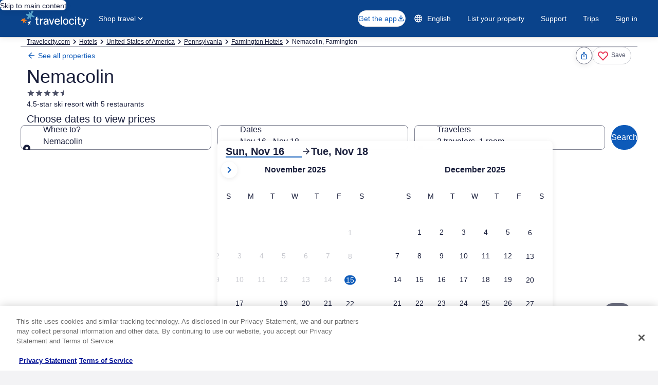

--- FILE ---
content_type: application/javascript
request_url: https://c.travel-assets.com/blossom-flex-ui/shared-ui-lodging-property-offers.703893577b5ad1acabf7.js
body_size: 77709
content:
/*@license For license information please refer to shared-ui-lodging-property-offers.licenses.txt*/
(self.__LOADABLE_LOADED_CHUNKS__=self.__LOADABLE_LOADED_CHUNKS__||[]).push([[6470],{71990:function(e,t,n){n.d(t,{$O:function(){return md},PP:function(){return Ig},T4:function(){return Lg},U9:function(){return dd},_j:function(){return cd},kl:function(){return gd},m6:function(){return sd},zI:function(){return ud}});var a=n(96540),r=n(1023),l=n(36360),i=n(91040),o=n(95542),c=n(12110),s=n(55379),m=n(53268),d=n(27363),g=n(47848),u=n(98750),p=n(53735),E=n(8983),f=n(23211),y=n(72195),v=n(62152),h=n(85625),C=n(95123),S=n(26008),k=n(75826),P=n(68174),I=n(25859),b=n(28667),L=n(77950),D=n(85911),T=n(28570),_=n(76529),x=n(18298),N=n(41681),F=n(68370),A=n(99374),R=n(94840),O=n(56695),$=n(41781),M=n(96666),w=n(65113),B=n(27158),U=n(69045),z=n(6237),G=n(45514),H=n(79611),K=n(2507),J=n(10159),V=n(67210),Y=n(96912),W=n(49784),Q=n(63971),X=n(47730),j=n(39366),Z=n(68012),q=n(33580),ee=n(81519),te=n(99310),ne=n(28155),ae=n(80105),re=n(1192),le=n(70599),ie=n(95129),oe=n(26551),ce=n(97445),se=n(1843),me=n(37137),de=n(46414),ge=n(54669),ue=n(26802),pe=n(30301),Ee=n(33685),fe=n(88460),ye=n(85215),ve=n(6301),he=n(6412),Ce=n(6057),Se=n(91090),ke=n(13425),Pe=n(13384),Ie=n(16681),be=n(12193),Le=n(70909),De=n(59836),Te=n(39859),_e=n(92760),xe=n(26277),Ne=n(55595),Fe=n(60306),Ae=n(70917),Re=n(60151),Oe=n(92461),$e=n(61218),Me=n(15685),we=n(86663),Be=n(29309),Ue=n(90939),ze=n(76278),Ge=n(14280),He=n(59273),Ke=n(20780),Je=n(2619),Ve=n(64308),Ye=n(15336),We=n(59772),Qe=n(63616),Xe=(n(26973),n(43837)),je=n(54088),Ze=n(6565),qe=n(38347),et=n(8997),tt=n(8142),nt=n.n(tt),at=n(47715),rt=n(6205),lt=n(56721),it=n(56121),ot=n(60992),ct=n(66865),st=(n(34399),Object.defineProperty),mt=Object.defineProperties,dt=Object.getOwnPropertyDescriptors,gt=Object.getOwnPropertySymbols,ut=Object.prototype.hasOwnProperty,pt=Object.prototype.propertyIsEnumerable,Et=(e,t,n)=>t in e?st(e,t,{enumerable:!0,configurable:!0,writable:!0,value:n}):e[t]=n,ft=(e,t)=>{for(var n in t||(t={}))ut.call(t,n)&&Et(e,n,t[n]);if(gt)for(var n of gt(t))pt.call(t,n)&&Et(e,n,t[n]);return e},yt=(e,t)=>mt(e,dt(t)),vt=(e,t)=>{var n={};for(var a in e)ut.call(e,a)&&t.indexOf(a)<0&&(n[a]=e[a]);if(null!=e&&gt)for(var a of gt(e))t.indexOf(a)<0&&pt.call(e,a)&&(n[a]=e[a]);return n},ht=r.J1`
  fragment CancellationPolicyInfoFragment on LodgingCancellationPolicyInfo {
    policyContent {
      ...LodgingDetailedTimelineFragment
    }
    title {
      ... on EGDSStylizedText {
        text
      }
    }
  }

  ${i.k9Q.fragment}
`,Ct=({data:e})=>{const t=e.title.text,{policyContent:n}=e,r=1===(0,h.useExperiment)("App_Shell_Property_Requirement_Web",!0).exposure.bucket,l=1===(0,h.useExperiment)("App_Shell_Property_Requirement_Web_Dateless",!0).exposure.bucket,o=r||l;return a.createElement(y.N,{padding:{blockstart:o?"four":"six",blockend:o?void 0:"six",small:{inline:o?"three":void 0},large:{inline:o?"unset":"six"},extra_large:{inline:o?"unset":"six"}}},a.createElement(g.g,null,a.createElement(u.E,{padded:!o},a.createElement(E.w,{space:"six",columns:{medium:1,large:3}},a.createElement(f.T,{colSpan:1},t&&a.createElement(p.X,{direction:"column"},a.createElement(v.M,{tag:"h2",size:o?5:4},t))),a.createElement(f.T,{colSpan:{medium:1,large:2}},a.createElement(p.X,{direction:"column"},a.createElement(i.k9Q,{data:n})))))))};Ct.fragment=ht,Ct.displayName="CancellationPolicyInfo";var St=r.J1`
  fragment DamageAndIncidentalsCardFragment on OfferDetails {
    propertyContentSectionGroup {
      ...PropertyContentSectionGroupFragment
    }
  }
  ${i.V5d.fragment}
`,kt=({data:e})=>{const{propertyContentSectionGroup:t}=e;return t?a.createElement(i.V5d,{data:t}):null};kt.fragment=St,kt.displayName="DamageAndIncidentalsCard";var Pt=r.J1`
  fragment FilterPillsFragment on OfferDetails {
    filterPills {
      pillLabel
      query
      type
      value
    }
  }
`,It=({data:e})=>{const t=(0,k.KY)(),{Link:n}=(0,c.d5)(),{filterPills:r}=e;if(!(null==r?void 0:r.length))return null;const l=r.map((e=>{const{type:r,value:l,pillLabel:i,query:o}=e,c=a.createElement(C.i,{id:`${r}-${l}`,onClick:()=>t(`RoomFilter.${l}.Off`,"pill link")},i);return o?a.createElement(n,{key:i,href:o},c):a.createElement(a.Fragment,{key:i},c)}));return a.createElement(y.N,{margin:{block:"three"}},a.createElement("div",null,a.createElement(P.LM,null,a.createElement(P.NP,null,a.createElement(S.g,null,l)),a.createElement(P.zQ,null,a.createElement(S.g,{wrap:!0},l)))))};It.displayName="FilterPills",It.fragment=Pt;var bt=a.createContext({propertyId:""}),Lt=()=>a.useContext(bt),Dt=({children:e,inputs:t})=>a.createElement(bt.Provider,{value:t},e),Tt=r.J1`
  fragment GreatFindCardFragment on OfferDetails {
    tnlFields {
      key
      value
    }
  }
`,_t=({data:e})=>{var t,n;const{searchCriteria:r}=Lt(),l=!(null==r?void 0:r.primary.dateRange),o=null==(t=e.tnlFields.find((e=>"egtnl61090_bannerTitle"===e.key)))?void 0:t.value,c=null==(n=e.tnlFields.find((e=>"egtnl61090_bannerText"===e.key)))?void 0:n.value,s=!l&&o&&c;return a.createElement(k.E0,{trackOnce:!0,eventData:{event:{event_name:"great_find.presented",event_type:"Impression",event_version:"1.0.0",event_category:""},experience:{app_name:"shared-ui",app_version:"1.0.0",page_name:"Product Details"}}},a.createElement(a.Fragment,null,s&&a.createElement(y.N,{margin:{small:{inline:"three",blockend:"three"},medium:{inline:"unset",blockend:"three"},large:{block:"three"}},padding:{medium:{inlinestart:"three"}}},a.createElement(g.g,{overflow:!0},a.createElement(u.E,{padded:!1},a.createElement(i.T5e,{data:{__typename:"EGDSStandardMessagingCard",heading:o,message:c,graphic:{__typename:"Illustration",description:"",id:"light__binoculars",link:"https://a.travel-assets.com/travel-assets-manager/pictogram-vrbo/light__binoculars.svg"},links:null,background:"secondary",themes:null,dismiss:null,rightIcon:null,buttons:null,impressionTracking:null,themeProvider:null},preventDefaultLink:!0,columnAlignment:!0,dataStid:"property-offers-great-find",markSize:11,showBorder:!1}))))))};_t.fragment=Tt,_t.displayName="GreatFind";var xt=r.J1`
  fragment HighlightedBenefitsFragment on OfferDetails {
    highlightedBenefits {
      listItems {
        icon {
          id
        }
        impressionAnalytics {
          referrerId
        }
        text
      }
    }
  }
`,Nt=({data:e})=>{var t;const n=null==(t=null==e?void 0:e.highlightedBenefits)?void 0:t.listItems;if(!n||!n.length)return null;return a.createElement(y.N,{padding:{blockend:"six"}},a.createElement(E.w,{columns:[(0,L.l)("48x"),(0,L.l)("48x")],space:"six"},n.map((({icon:e,text:t,impressionAnalytics:n},r)=>a.createElement(k.ee,{trackOnce:!0,referrerId:`${null==n?void 0:n.referrerId}`,linkName:t,intersectionOptions:{threshold:1},key:r},a.createElement(f.T,null,a.createElement(p.X,null,a.createElement(b.C,{alignSelf:"center"},a.createElement(y.N,{margin:{inlineend:"two"}},a.createElement(I.LD,{name:e.id,theme:"positive"}))),a.createElement(b.C,{alignSelf:"center"},a.createElement(D.D,{theme:"positive"},t)))))))))};Nt.displayName="HighlightedBenefits",Nt.fragment=xt;var Ft=r.J1`
  fragment InsurtechPrimingBannerFragment on OfferDetails {
    availableInsurtechPrimings
  }
`,At=({data:e,placement:t,trackStatusChange:n,showSkeletonView:r})=>{var l;const{productType:i}=t,[o,c]=(0,a.useState)(_.hT.EMPTY);return(0,a.useEffect)((()=>{var t;i&&!(null==(t=e.availableInsurtechPrimings)?void 0:t.includes(i))?null==n||n(_.hT.EMPTY):null==n||n(o)}),[e.availableInsurtechPrimings,i,o,n]),i&&(null==(l=e.availableInsurtechPrimings)?void 0:l.includes(i))?a.createElement(_.fJ,{inputs:{placement:t},showSkeletonView:r,trackStatusChange:e=>c(e)}):null};At.fragment=Ft,At.displayName="InsurtechPrimingBanner";var Rt=r.J1`
  fragment LegalDisclaimerFragment on OfferDetails {
    legalDisclaimer {
      content {
        markupType
        text
      }
    }
  }
`,Ot=({data:e})=>{const{legalDisclaimer:t}=e;if(!t||0===t.content.length)return null;const n=t.content.filter((e=>"HTML"===e.markupType)).map((e=>e.text)).join("<br/><br/>");return a.createElement(y.N,{margin:{block:"four"}},a.createElement(g.g,{padded:!0},a.createElement("p",{dangerouslySetInnerHTML:{__html:n}})))};Ot.fragment=Rt,Ot.displayName="LegalDisclaimer";var $t=r.J1`
  fragment LodgingOneKeyBurnSwitchFragment on OfferDetails {
    lodgingOneKeyBurnSwitch {
      burnSwitchGraphic: graphic {
        ...UIGraphicFragment
      }
      switch {
        enabled
        checked
        checkedLabel
        uncheckedLabel
        checkedDescription
        uncheckedDescription
        checkedAnalytics {
          linkName
          referrerId
        }
        uncheckedAnalytics {
          linkName
          referrerId
        }
      }
      impressionTracking {
        ...ClientSideAnalyticsFragment
      }
    }
  }
  ${i.hth}
  ${i.Dvy.fragment}
`,Mt=({data:e,handler:t,markSize:n,className:r})=>e.lodgingOneKeyBurnSwitch?a.createElement(x.D,{className:r,data:e.lodgingOneKeyBurnSwitch,handler:t,markSize:n}):null;Mt.displayName="LodgingOneKeyBurnSwitch",Mt.fragment=$t;var wt=r.J1`
  fragment LoyaltyDiscountToggleFragment on OfferDetails {
    loyaltyDiscount {
      saveWithPointsMessage
      saveWithPointsActionMessage
      toggleSubText
    }
  }
`,Bt=({data:e,checked:t=!1,onChange:n})=>{const{loyaltyDiscount:r}=e,[l,i]=a.useState(t),o=(0,k.KY)();if(!r)return null;return a.createElement(y.N,{padding:{block:"two"}},a.createElement("div",null,a.createElement(N.Y,{id:"swpToggle",checked:l,onChange:()=>{i(!l),null==n||n(!l),o(`swpToggle: ${r.saveWithPointsActionMessage}`,"",!0)},labelClassName:"uitk-type-300",description:r.toggleSubText||""},r.saveWithPointsMessage||"")))};Bt.displayName="LoyaltyDiscountToggle",Bt.fragment=wt;var Ut=r.J1`
  fragment PropertyIdFragment on OfferDetails {
    id
  }
`,zt=a.createContext(""),Gt=()=>a.useContext(zt),Ht=({children:e,value:t})=>a.createElement(zt.Provider,{value:t},e);Ht.fragment=Ut,Ht.displayName="PropertyIdProvider";var Kt=r.J1`
  fragment PropertyLevelOffersCardFragment on OfferDetails {
    propertyLevelOffersCard {
      ...EGDSStandardMessagingCardFragment
    }
  }
  ${i.T5e.fragment}
`,Jt=({data:e,asideElement:t,positionRelativeToVIPModule:n})=>{const r=1===(0,h.useExperiment)("App_Shell_Property_Requirement_Web",!0).exposure.bucket,l=1===(0,h.useExperiment)("App_Shell_Property_Requirement_Web_Dateless",!0).exposure.bucket,o=r||l;if(!(null==e?void 0:e.propertyLevelOffersCard))return null;const c=a.createElement(y.N,{margin:{small:{inlinestart:"three",inlineend:"three",blockstart:o?"eight":"unset",blockend:o?"two":"three"},medium:{inlinestart:"unset",inlineend:"unset",blockstart:o?"eight":"unset",blockend:o?"two":"three"},large:t?{blockstart:o?"eight":"three",blockend:"three",inlinestart:"three",inlineend:"unset"}:void 0}},a.createElement("div",null,a.createElement(i.T5e,{data:e.propertyLevelOffersCard,dataStid:"property-offers-message-card",markSize:11,showBorder:!0}))),s="AUDIENCE_TARGETED_PRICING_BANNER"===e.propertyLevelOffersCard.egdsElementId,m="below"===n?c:null,d=void 0===n||"above"===n?c:null;return a.createElement(a.Fragment,null,s?m:d)};Jt.fragment=Kt,Jt.displayName="PropertyLevelOffersCard";var Vt=r.J1`
  fragment PropertyLevelOffersMessageFragment on OfferDetails {
    propertyLevelOffersMessage {
      ...MessageResultFragment
      ...SparkleBannerFragment
    }
  }

  ${i.LBk.fragment}
  ${i.v8F.fragment}
`,Yt=({data:e,className:t})=>{const{propertyLevelOffersMessage:n}=e;return n?"BRANDED_THEME_DARK"===n.type||"BRANDED_THEME_ACCENT"===n.type?a.createElement(i.v8F,{data:n,className:t,bannerToAddMargin:"sparklePDP"}):a.createElement(i.LBk,{data:n,className:t}):null};Yt.fragment=Vt,Yt.displayName="PropertyLevelOffersMessage";var Wt=r.J1`
  fragment PriceSummaryFooterFragment on PriceSummaryFooter {
    footerMessages {
      ...LodgingEnrichedMessageFragment
    }
  }
  ${i.UKE.fragment}
`,Qt=({data:e})=>{const{footerMessages:t}=e;return(null==t?void 0:t.length)?a.createElement(y.N,{margin:{blockstart:"three"}},a.createElement("div",null,t.map(((e,t)=>a.createElement(i.UKE,{key:`price-summary-footer-message-${t}`,data:e}))))):null};Qt.fragment=Wt,Qt.displayName="PriceSummaryFooter";var Xt=r.J1`
  fragment PriceSummaryLineItemFragment on PriceSummaryLineItem {
    name {
      primaryMessage {
        ...LodgingEnrichedMessageFragment
      }
      secondaryMessages {
        ...LodgingEnrichedMessageFragment
      }
    }
    value {
      primaryMessage {
        ...LodgingEnrichedMessageFragment
      }
      secondaryMessages {
        ...LodgingEnrichedMessageFragment
      }
    }
  }

  ${i.UKE.fragment}
`,jt=({data:e})=>{var t,n;const{name:r,value:l}=e;return a.createElement(y.N,{padding:{blockstart:"three"}},a.createElement(p.X,{justifyContent:"space-between"},a.createElement(b.C,null,a.createElement("div",null,a.createElement(D.D,{size:"STRONG"===r.primaryMessage.theme?400:300,weight:"regular",theme:"emphasis"},a.createElement(i.UKE,{data:r.primaryMessage})),null==(t=r.secondaryMessages)?void 0:t.map(((e,t)=>a.createElement(D.D,{size:200,theme:"standard",key:`line-item-name-${t}`},a.createElement(i.UKE,{data:e})))))),a.createElement(b.C,null,a.createElement("div",null,a.createElement(D.D,{size:"STRONG"===l.primaryMessage.theme?400:300,weight:"regular",theme:"emphasis"},a.createElement(i.UKE,{data:l.primaryMessage})),null==(n=l.secondaryMessages)?void 0:n.map(((e,t)=>a.createElement(i.UKE,{data:e,key:`line-item-value-${t}`})))))))};jt.fragment=Xt,jt.displayName="PriceSummaryLineItem";var Zt=r.J1`
  fragment PriceSummarySectionFragment on PriceSummarySection {
    sectionHeading {
      ...LodgingEnrichedMessageFragment
    }
    sectionFooter {
      ...PriceSummaryFooterFragment
    }
    items {
      ...PriceSummaryLineItemFragment
    }
  }
  ${i.UKE.fragment}
  ${jt.fragment}
  ${Qt.fragment}
`,qt=({data:e,lastSection:t})=>{const{sectionHeading:n,sectionFooter:r,items:l}=e;return a.createElement(y.N,ft({padding:{block:"three"}},t?{}:{border:["blockend"]}),a.createElement("div",null,n&&a.createElement(D.D,{size:300},a.createElement(i.UKE,{data:n})),l.map(((e,t)=>a.createElement(jt,{data:e,key:`price-summary-line-item-${t}`}))),r&&a.createElement(Qt,{data:r})))};qt.fragment=Zt,qt.displayName="PriceSummarySection";var en=r.J1`
  fragment PriceBreakdownSummaryFragment on Offer {
    priceBreakDownSummary {
      priceSummaryHeading {
        ...LodgingEnrichedMessageFragment
      }
      sections {
        ...PriceSummarySectionFragment
      }
      disclaimers {
        ...LodgingEnrichedMessageFragment
      }
    }
  }

  ${i.UKE.fragment}
  ${qt.fragment}
`,tn=1070906,nn=(e,t)=>{var n,a;if(!e)return null;const r=e.find((e=>"LodgingCategorizedUnit"===e.__typename&&e.unitId===t)),l="LodgingCategorizedUnit"===(null==r?void 0:r.__typename)?null==(a=null==(n=r.primarySelections)?void 0:n.find((e=>{var n;return(null==(n=e.propertyUnit)?void 0:n.id)===t})))?void 0:a.propertyUnit:null;return null==l?void 0:l.ratePlans},an=(e,t)=>{const n=null==e?void 0:e.find((e=>"PropertyUnit"===e.__typename&&e.id===t));return"PropertyUnit"===(null==n?void 0:n.__typename)?n.ratePlans:null},rn=(e,t)=>null==e?void 0:e.find((e=>e.key===t)),ln=(e,t)=>{var n,a,r,l,i,o;const c=null==e?void 0:e.map((e=>"string"==typeof e?JSON.parse(e):e)),s=null==c?void 0:c.find((e=>null==e?void 0:e.events[t]));if(s){const e=null==s?void 0:s.events[t];return((null==e?void 0:e.v3)?null==(r=null==(a=null==(n=null==e?void 0:e.v3)?void 0:n.event_data)?void 0:a.taap)?void 0:r.taap_agency_id:null==(o=null==(i=null==(l=e.v1)?void 0:l.event_data)?void 0:i.taap)?void 0:o.taap_agency_id)||null}return null},on=(e,t,n,a,r,l,i,o,s)=>{if(e((0,c.qL)(c.ZE.QUOTE_RATE_VIEWED,n,ln(a,c.ZE.QUOTE_RATE_VIEWED)||"",c.$x.PAGE_VIEW,{sold_out_bool:r,supplier_name:c.ru.supplier_name,rate_plan_type_name:l||void 0},void 0,void 0,{type_code:i},{product_list:[{product_id:s}]})),t){const r={price_change:{price_change_origin:"PDP",price_change_type:"highlight"===t.background?"Up":"Down"}};e((0,c.qL)(c.ZE.PRICE_CHANGED_MESSAGE_PRESENTED,n,ln(a,c.ZE.PRICE_CHANGED_MESSAGE_PRESENTED)||"",c.$x.IMPRESSION,void 0,c.hI.PRICE_CHANGE_MESSAGE_VERSION,r))}},cn=e=>{var t;return null==(t=e.priceDetails)?void 0:t.some((e=>{var t,n;return null==(n=null==(t=e.price)?void 0:t.displayMessages)?void 0:n.some((e=>e.lineItems.some((e=>"DisplayPrice"===e.__typename&&"LEAD"===e.role))))}))},sn=e=>{if(!e)return null;const t=e.filter((e=>"LodgingCategorizedUnit"===e.__typename)).find((e=>{var t;return null==(t=e.primarySelections)?void 0:t.some((e=>{var t;return null==(t=e.propertyUnit.ratePlans)?void 0:t.some((e=>cn(e)))}))}));return(null==t?void 0:t.unitId)||null},mn=e=>{var t;if(!e.singleUnitOffer)return null;return(null==(t=e.singleUnitOffer.ratePlans)?void 0:t.find((e=>cn(e))))?e.singleUnitOffer.id:null},dn=r.J1`
  fragment AlternateDateOptionFragment on AlternateDateOption {
    dates {
      link {
        uri {
          relativePath
        }
        referrerId
      }
      value
    }
    price {
      displayPrice {
        formatted
      }
    }
  }
`,gn=({data:e,id:t,justifyContent:n="start"})=>{const r=(0,k.KY)(),{Link:l}=(0,c.d5)();if(!e)return null;const{dates:i,price:o}=e,s=a.createElement(a.Fragment,null,a.createElement(b.C,null,a.createElement(w.i,{onClick:()=>{r("Alternate Dates Selection",`AlternateDates.SoldOut${t+1}`)},inline:!0},a.createElement(l,{href:i.link.uri.relativePath},i.value))),(null==o?void 0:o.displayPrice)&&a.createElement(b.C,null,a.createElement(D.D,null,o.displayPrice.formatted)));return a.createElement(f.T,{key:`alternate-date-option-${t}`},a.createElement(p.X,{space:"six",justifyContent:n},s))};gn.fragment=dn,gn.displayName="AlternateDateOption";var un=r.J1`
  fragment AlternateDatesFragment on AlternateDatesCard {
    header {
      text
      subText
    }
    options {
      ...AlternateDateOptionFragment
    }
  }
  ${gn.fragment}
`,pn=({data:e,className:t,columns:n,justifyContent:r="start"})=>{const{header:l,options:i}=e;if(!l||!i.length)return null;const{text:o,subText:c}=l,s={small:1,medium:n||2,large:n||3};return a.createElement(g.g,{className:t,key:"alternate-dates","data-stid":"alternate-dates"},a.createElement(u.E,null,o&&a.createElement(v.M,{tag:"h3",size:6,"data-stid":"alternate-dates-heading"},o),c&&a.createElement(D.D,{size:200,"data-stid":"alternate-dates-subheading"},c)),a.createElement(u.E,{padded:!1},a.createElement(y.N,{padding:{blockend:"three",inline:"three"}},a.createElement(E.w,{columns:s,space:"four"},i.map(((e,t)=>a.createElement(gn,{data:e,key:t,id:t,justifyContent:r})))))))};pn.displayName="AlternateDates",pn.fragment=un;var En=r.J1`
  fragment LodgingSectionHeaderFragment on LodgingHeader {
    text
    accessibilityLabel
    impressionAnalytics {
      event
      referrerId
    }
  }
`,fn=({data:e})=>{const{text:t,accessibilityLabel:n,impressionAnalytics:r}=e;return a.createElement(a.Fragment,null,t&&a.createElement(k.ee,{trackOnce:!0,referrerId:`${null==r?void 0:r.referrerId}`,linkName:`${null==r?void 0:r.event}`},a.createElement(B.j,null),a.createElement(v.M,{tag:"h4",size:5},t)),n&&a.createElement("span",{className:"is-visually-hidden"},n))};function yn(e,t,n,r){const l=(0,a.useCallback)(((t,n)=>{if(t&&n){const a=function(e,t){const n={event:{event_name:e,event_type:c.$x.IMPRESSION,event_version:c.hI.GENERAL_VERSION,event_category:c.hw.ROOMS_AND_RATES},experience:{page_name:c.Rn.page_name,app_name:c.$f.SHOPPING_PWA,page_product_line:c.Rn.page_product_line},rooms:[{rate_plans:[{sold_out_bool:"true"===t}]}]};return n}(t,n);e(a)}}),[e]);(0,a.useEffect)((()=>{if(!n||!r)return;let e=!1;const a=new IntersectionObserver((([t])=>{(null==t?void 0:t.isIntersecting)&&!e&&(l(n,r),e=!0)}),{threshold:.5});return t.current&&a.observe(t.current),()=>{a.disconnect()}}),[l,n,r])}function vn(e){var t,n,a,r,l;if(!e)return{};return{suitabilityErrorMessage:null==(t=rn(e,"SUITABILITY_V2_ERROR_MESSAGE"))?void 0:t.value,suitabilityErrorMessageAccessibility:null==(n=rn(e,"SUITABILITY_V2_ERROR_MESSAGE_ACCESSIBILITY"))?void 0:n.value,suitabilityErrorButton:null==(a=rn(e,"SUITABILITY_V2_ERROR_BUTTON"))?void 0:a.value,suitabilityEventName:null==(r=rn(e,"SUITABILITY_V2_RATE_PLAN_PRESENTED_EVENT_REFERRER_ID"))?void 0:r.value,suitabilitySoldOutAttribute:null==(l=rn(e,"SUITABILITY_V2_QUALIFIED_EVENT_SOLD_OUT_BOOL"))?void 0:l.value}}fn.displayName="LodgingSectionHeader",fn.fragment=En;var hn="SEE_OPTIONS_DIALOG",Cn="SIMPLIFIED_ADDONS_DRAWER",Sn="MORE_DETAILS",kn="COMPACT_CARD",Pn={dialogLayout:Sn},In=a.createContext(Pn),bn=()=>a.useContext(In),Ln=({children:e,dialogLayout:t})=>{const n=a.useMemo((()=>({dialogLayout:t})),[t]);return a.createElement(In.Provider,{value:n},e)},Dn=a.createContext(0),Tn=({children:e,value:t})=>a.createElement(Dn.Provider,{value:t},e),_n=()=>a.useContext(Dn),xn=(0,a.createContext)({upgradeNudgeRoom:null}),Nn=({initialData:e=null,children:t})=>{const[n,r]=a.useState(e),l=a.useMemo((()=>({setUpgradeNudgeRoom:r,upgradeNudgeRoom:n})),[n]);return a.createElement(xn.Provider,{value:l},t)},Fn=()=>a.useContext(xn),An=r.J1`
  fragment AvailabilityCtaFragment on AvailabilityCallToAction {
    ... on LodgingPlainMessage {
      value
    }
    ... on LodgingButton {
      text
    }
  }
`,Rn=({closeDialog:e,data:t,signal:n})=>{const r=t,l=(0,k.KY)(),i=_n(),{getTargets:o}=(0,Q.OK)(),{publish:c}=(0,W.Yj)(),s=()=>{var t;n&&c(n),e&&"function"==typeof e&&e();const{startDate:a}=o(["startDate"]);null==(t=null==a?void 0:a.current)||t.click(),l(`ROOM[${i}].CHOOSEDATE.CTA`,"Go to select dates")};return"LodgingButton"===r.__typename&&r.text?a.createElement(Y.y,{onClick:s},r.text):"LodgingPlainMessage"===r.__typename&&r.value?a.createElement(D.D,{weight:"bold",theme:"negative"},r.value):null};Rn.displayName="AvailabilityCTA",Rn.fragment=An;var On=e=>!!e&&"PropertyUnitDetailsDialog"===e.__typename,$n=e=>{var t,n;return{alt:null==e?void 0:e.alt,caption:null==(t=null==e?void 0:e.image)?void 0:t.description,src:null==(n=null==e?void 0:e.image)?void 0:n.url,subjectId:null==e?void 0:e.subjectId}},Mn=r.J1`
  fragment SpaceDetailsFloorPlanFragment on SpaceDetails {
    floorPlan {
      images {
        alt
        image {
          description
          url
        }
        subjectId
      }
      toolbar {
        icon {
          description
          id
          size
        }
        title
      }
      trigger {
        value
      }
    }
  }
`,wn=({data:e,rfrr:t,className:n})=>{const{floorPlan:r}=e,l=(0,i.vjX)(),[o,c,s]=(0,J.useDialog)(`space-details-${l}`,"pwaDialogNested"),m=(0,k.KY)();if(!(null==r?void 0:r.images.length))return null;const{images:d,toolbar:g,trigger:u}=r,p=d.map($n),E={type:"close",header:null==g?void 0:g.title},f={id:t,description:"Close floorplan dialog",callback:(e,t)=>m(e,t,!0)},y={galleryName:"Floorplan",currentIndex:0,analytics:{id:t,description:"Change image in floorplan gallery",callback:(e,t)=>m(e,t,!0)}};return a.createElement(a.Fragment,null,a.createElement(w.i,{className:n},a.createElement("button",{type:"button",onClick:()=>{c.openDialog(),m(t,"Open floor plan dialog",!0)}},u.value)),a.createElement(K.K,{isVisible:o},a.createElement(s,null,a.createElement(q.z,ft({dialogShow:!0,strictFullscreen:!0,onDismiss:c.closeDialog,analytics:f},E),a.createElement(ee.C,yt(ft({},y),{images:p,stretchToFill:!1}))))))};wn.displayName="SpaceDetailsFloorPlan",wn.fragment=Mn;var Bn=r.J1`
  fragment SpaceDetailsHeaderFragment on SpaceDetails {
    header {
      text
    }
    summary
  }
`,Un=({data:e,headingSize:t=4})=>{const{header:n,summary:r}=e;return a.createElement(a.Fragment,null,a.createElement(v.M,{size:t,tag:"h3"},n.text),null==r?void 0:r.map(((e,t)=>a.createElement(D.D,{theme:"standard",key:`spacedetails-summary-${t}`,spacing:0===t?"three":void 0},e))))};Un.displayName="SpaceDetailsHeader",Un.fragment=Bn;var zn=r.J1`
  fragment SpaceDetailsSpacesFragment on SpaceDetails {
    spaces {
      name
      description
      icons {
        description
        id
        size
      }
    }
  }
`,Gn=({data:e,className:t})=>{const{spaces:n}=e;if(!(null==n?void 0:n.length))return null;const r=n.length>6?3:2;return a.createElement(E.w,{className:t,space:"two",columns:{large:r,small:2}},n.map(((e,t)=>{var n,r;return a.createElement(f.T,{key:`spacedetails-spaces-${t}`},a.createElement(y.N,{margin:{blockend:"four"}},a.createElement("div",null,a.createElement(y.N,{padding:{blockend:"half"}},a.createElement(D.D,{size:500,weight:"bold"},e.name)),null==(n=e.icons)?void 0:n.map(((t,n)=>{var r;return a.createElement(y.N,{margin:{inlineend:"two"},key:`${e.name}-${n}`},a.createElement(I.LD,{name:t.id,size:(null==(r=e.icons)?void 0:r.length)&&e.icons.length>1?I.So.SMALL:I.So.MEDIUM,description:t.description,theme:"secondary"}))})),a.createElement("ul",{className:"no-bullet"},null==(r=e.description)?void 0:r.map(((e,t)=>a.createElement(D.D,{spacing:"two",theme:"standard",size:300,key:`description-${t}`},e)))))))})))};Gn.displayName="SpaceDetailsSpaces",Gn.fragment=zn;var Hn=r.J1`
  fragment VirtualTourPromptFragment on VirtualTourPrompt {
    heading {
      text
    }
    button {
      accessibility
      primary
      icon {
        description
        id
      }
      action {
        resource {
          value
        }
        accessibility
      }
    }
    heroImage {
      description
      url
      cameraMovement
    }
    caption {
      text
    }
  }
`,Kn=({data:e,className:t,headingSize:n=4,captionSize:r=200})=>{var l,i,o,c;if(!e)return null;const{heading:s,button:m,heroImage:d,caption:u}=e;return a.createElement("div",{className:t},a.createElement(v.M,{size:n,tag:"h3"},null==s?void 0:s.text),m&&a.createElement(y.N,{margin:{blockstart:"three"}},a.createElement(g.g,null,a.createElement(F.M,{ratio:F.l.R16_9},a.createElement(G.F,{placeholderImage:!0,alt:null==d?void 0:d.description,src:null==d?void 0:d.url}),a.createElement(H.P,{type:"absolute",position:{top:"zero",right:"zero",bottom:"zero",left:"zero"},cloneElement:!0},a.createElement(E.w,{alignItems:"center",justifyItems:"center"},a.createElement(f.T,null,a.createElement(te.M,null,a.createElement(I.LD,{description:null==(l=m.icon)?void 0:l.description,id:null==(i=m.icon)?void 0:i.id,name:(null==(o=m.icon)?void 0:o.id)||""}),m.primary))))),a.createElement(z.w,null,a.createElement("a",{href:null==(c=m.action)?void 0:c.resource.value,target:"_blank",rel:"noopener"},m.accessibility)))),u&&a.createElement(y.N,{padding:{blockstart:"one"}},a.createElement(D.D,{size:r,weight:"regular"},u.text)))};Kn.displayName="VirtualTourPrompt",Kn.fragment=Hn;var Jn=r.J1`
  fragment SpaceDetailsFragment on SpaceDetails {
    ...SpaceDetailsHeaderFragment
    ...SpaceDetailsSpacesFragment
    ...SpaceDetailsFloorPlanFragment
    virtualTourPrompt {
      ...VirtualTourPromptFragment
    }
  }

  ${Un.fragment}
  ${Gn.fragment}
  ${wn.fragment}
  ${Kn.fragment}
`,Vn=({data:e,className:t})=>e?a.createElement(y.N,{className:t},a.createElement(g.g,null,a.createElement(Un,{data:e}),a.createElement(y.N,{padding:{blockstart:"six"}},a.createElement(wn,{data:e,rfrr:"HOT.HIS.SpaceDetails.SingleiUnit.Floorplan"})),a.createElement(y.N,{padding:{blockstart:"six"}},a.createElement(Gn,{data:e})),e.virtualTourPrompt?a.createElement(y.N,{padding:{blockstart:"six"}},a.createElement(Kn,{data:e.virtualTourPrompt})):null)):null;Vn.displayName="SpaceDetails",Vn.fragment=Jn;var Yn={containers:[]},Wn=a.createContext(Yn),Qn=({children:e,value:t})=>{const n=a.useMemo((()=>t?{containers:t}:Yn),[t]);return a.createElement(Wn.Provider,{value:n},e)};function Xn(e){const{containers:t}=a.useContext(Wn);return e?t.find((t=>t.contentId===e)):t}var jn=({priceDetail:e,ratePlan:t,roomId:n,enableInlineLink:r=!1,shouldRightAlignedPriceSummary:l=!1,showStrikeThroughPrice:o=!0,isDialog:s=!1})=>{var m,g,u,p,E,f,y;const v=(0,k.iQ)(),h=Xn(),C="true"===(null==(m=(0,d.m9)("disableFeeInclusiveMessaging"))?void 0:m.value),S=a.useCallback((()=>{n&&(null==t?void 0:t.id)&&v((0,c.OE)(c.ZE.STRIKETHROUGH_PRICE_SELECTED,n,t.id))}),[n,null==t?void 0:t.id]);if(!e)return null;if(!(null==(u=null==(g=e.price)?void 0:g.displayMessages)?void 0:u.length))return a.createElement(i.CWK,{align:l?ie.A$.RIGHT:ie.A$.LEFT,data:e});const P=void 0!==(null==(E=null==(p=e.price)?void 0:p.reassuranceMessage)?void 0:E.value)&&""!==(null==(y=null==(f=e.price)?void 0:f.reassuranceMessage)?void 0:y.value);return a.createElement("div",{"data-stid":"price-summary"},a.createElement(oe._,{data:e.price,flexAlignment:l?"end":"start",enableInlineLink:r,onDisclaimerClick:S,isReassuranceStylingEnabled:P,showStrikeThroughPrice:o,contents:h,disableFeeInclusive:C,isDialog:s}))},Zn=r.J1`
  fragment ExperimentalLodgingBannerFragment on PropertyUnitDetails {
    experimentalStickyBannerButtonText
  }
`,qn="Room details banner button click",ea="HOT.HIS.RoomDetailsBanner.Clicked",ta="banner-spacing",na=({priceDetail:e,onMountCallback:t,targetRef:n,data:r})=>{var l,o;const c=a.useRef(null),{getTargets:s}=(0,Q.OK)(),m=s([ta])[ta]||{current:null},d=(0,k.KY)(),g=a.useCallback((()=>{var e;d(ea,qn),null==(e=null==n?void 0:n.current)||e.scrollIntoView({block:"end",behavior:"smooth"})}),[]);return a.useEffect((()=>{var e;m.current&&(m.current.style.height=`${(null==(e=c.current)?void 0:e.clientHeight)||0}px`)}),[]),a.useEffect((()=>{null==t||t()}),[]),a.createElement($.ln,{value:{cardId:"not-valid-for-coachmark"}},a.createElement(y.N,{padding:{block:"four",inline:"six"}},a.createElement("div",{ref:c},a.createElement(p.X,{space:"six",justifyContent:"space-between"},e&&a.createElement(b.C,null,a.createElement("div",null,a.createElement(jn,{priceDetail:e,showStrikeThroughPrice:!1,enableInlineLink:!0}),(null==(l=e.price)?void 0:l.reassuranceMessage)&&a.createElement(y.N,{margin:{blockstart:"half"}},a.createElement("div",null,a.createElement(i.UKE,{data:null==(o=e.price)?void 0:o.reassuranceMessage,textSize:200,iconMargin:{inlineend:"one"},includeGraphicInText:!0}))))),r.experimentalStickyBannerButtonText&&a.createElement(b.C,{alignSelf:"center"},a.createElement("div",null,a.createElement(Y.y,{onClick:g},r.experimentalStickyBannerButtonText)))))))};na.fragment=Zn,na.displayName="Banner";var aa=r.J1`
  fragment LodgingPlainSheetFragment on LodgingPlainDialog {
    __typename
    content
    trigger {
      clientSideAnalytics {
        linkName
        referrerId
      }
      icon {
        description
        id
      }
      theme
      value
    }
    toolbar {
      title
      icon {
        description
      }
      clientSideAnalytics {
        linkName
        referrerId
      }
    }
  }
`,ra=({data:e,uniqueDialogId:t,isHtmlContent:n=!1,spacing:r={}})=>{const l=(0,i.vjX)(),[o,c,s]=(0,J.useDialog)(`${t}-${l}`,"pwaDialogNested"),m=(0,k.KY)();if(!e)return null;const{content:d,trigger:g,toolbar:u}=e,p=()=>{const{clientSideAnalytics:e}=u||{};c.closeDialog(),e&&m(`HOT.HIS${e.referrerId}`,e.linkName)},E=({sheetSize:e})=>{var r,l;return a.createElement(ge.t,{triggerRef:null,isVisible:o,type:"centered",centeredSheetSize:e},a.createElement(ae.p,{key:`${t}-toolbar`,toolbarTitle:null!=(r=null==u?void 0:u.title)?r:void 0,navigationContent:{navIconLabel:null==(l=null==u?void 0:u.icon)?void 0:l.description,navType:"close",onClick:p}}),a.createElement(ne.Y,null,d.map(((e,r)=>n?a.createElement(y.N,{padding:"three",key:`${t}-content-${r}`},a.createElement(ue.Q,{htmlToParse:e})):a.createElement(D.D,{key:`${t}-content-${r}`,spacing:0!==r?"four":void 0},e)))))};return a.createElement(a.Fragment,null,a.createElement(y.N,ft({},r),a.createElement(de.t,{onClick:()=>{const{clientSideAnalytics:e}=g;c.openDialog(),e&&m(`HOT.HIS${e.referrerId}`,e.linkName)}},a.createElement("button",{type:"button"},a.createElement(D.D,{className:"uitk-layout-flex",size:300,theme:g.theme?i.jFx[g.theme]:"default"},g.value,g.icon&&a.createElement(I.LD,{name:g.icon.id,size:I.So.SMALL}))))),a.createElement(K.K,{isVisible:o},a.createElement(s,null,a.createElement(P.LM,null,a.createElement(P.NP,null,a.createElement(E,{sheetSize:"small"})),a.createElement(P.rw,null,a.createElement(E,{sheetSize:"medium"}))))))};ra.fragment=aa,ra.displayName="LodgingPlainSheet";var la=r.J1`
  fragment PropertyFeaturesFragment on PropertyInfoItem {
    theme
    text
    graphic {
      __typename
      ... on Icon {
        description
        id
        size
      }
      ... on Mark {
        description
        id
        url {
          value
        }
      }
    }
    moreInfoDialog {
      ...LodgingPlainSheetFragment
    }
  }
  ${ra.fragment}
`,ia=({data:e,uniqueDialogId:t})=>{var n;const{text:r,moreInfoDialog:l,graphic:o,theme:c}=e;return a.createElement(ce.x,null,o&&"Icon"===o.__typename&&a.createElement(I.LD,{name:o.id,description:o.description,id:o.id,theme:(0,i.Sgx)(c),size:o.size&&I.So[o.size]}),o&&"Mark"===o.__typename&&a.createElement(se.D,{url:null==(n=o.url)?void 0:n.value,name:o.id,description:o.description,id:o.id,size:me.K.SMALL}),!l&&a.createElement(D.D,{theme:(0,i.MEz)(c)},r),t&&l&&a.createElement(ra,{uniqueDialogId:t,isHtmlContent:!0,data:l}))};ia.fragment=la,ia.displayName="PropertyFeatures";var oa=r.J1`
  fragment NudgeGalleryFragment on UpgradeNudgeRoom {
    unitGallery {
      accessibilityLabel
      images {
        imageId
        image {
          url
          description
        }
      }
    }
  }
`,ca=({data:e,figureAspectRatio:t})=>{var n,r;const{unitGallery:l}=e;if(!(null==l?void 0:l.images)||0===l.images.length)return null;const{images:i}=l,o=null==(n=i[0])?void 0:n.image.url,c=null==(r=i[0])?void 0:r.image.url;return a.createElement(F.M,{ratio:t},a.createElement(G.F,{alt:c,placeholderImage:!0,src:o}))};ca.fragment=oa,ca.displayName="ExperimentalUpgradeNudgeImage";var sa={BREAKOUT_TYPE_UPGRADE_DELTA_GREEN:"medium",BREAKOUT_TYPE_ADDITIONAL_CHARGES:"regular"},ma={BREAKOUT_TYPE_UPGRADE_DELTA_GREEN:"POSITIVE",BREAKOUT_TYPE_ADDITIONAL_CHARGES:"PRIMARY"},da={BREAKOUT_TYPE_UPGRADE_DELTA_GREEN:500,BREAKOUT_TYPE_ADDITIONAL_CHARGES:void 0},ga=e=>{if(!e||!(e in sa))return{theme:"PRIMARY",weight:"REGULAR",size:void 0};return{theme:ma[e],weight:"medium"===sa[e]?"MEDIUM":"REGULAR",size:da[e]}},ua=e=>({theme:(0,i.MEz)(e.theme),weight:i.XNo[e.weight],size:e.size}),pa=({lineItem:e,actionId:t,contents:n})=>{var r;const l=(0,V.pC)(t||""),i=(0,V.RN)(t||""),o=null==i?void 0:i.contentId,c=null==(r=null==n?void 0:n.find((e=>e.contentId===o)))?void 0:r.content;return a.createElement(a.Fragment,null,a.createElement(pe.x,{onClick:l},a.createElement("button",{type:"button"},a.createElement(D.D,ft({},ua(ga(e.state))),e.value))),c&&a.createElement(oe.c,{data:c,actionId:t}))},Ea=({price:e,contents:t,shoppingJoinListContainer:n})=>{if(!e||!e.displayMessages)return null;const{displayMessages:r}=e,l=r[0],i=()=>a.createElement(y.N,{padding:"four"},a.createElement(p.X,{direction:"column",alignItems:"end",justifyContent:"space-between"},null==l?void 0:l.lineItems.map(((e,n)=>"LodgingEnrichedMessage"===e.__typename&&((e,t,n)=>{var r,l;const i=e.actions&&(null==(r=e.actions)?void 0:r.length)>0?null==(l=e.actions[0])?void 0:l.actionId:null,o=ga(e.state);return a.createElement(a.Fragment,null,!i&&a.createElement(D.D,ft({key:t},ua(o)),e.value),i&&n&&a.createElement(pa,{lineItem:e,actionId:i,contents:n}))})(e,n,t)))));return n?a.createElement(V._T,{id:"upgrade-nudge-room-delta",shoppingJoinListContainer:n},i()):i()},fa=({price:e,lodgingButton:t,isFullWidth:n,buttonSpacingPropsMap:r,footerText:l,footerTextSpacingPropsMap:i,footerTextFlexDirectionPropsMap:o,upgradeNudgeRoomId:c,contents:s,shoppingJoinListContainer:m})=>{const d=(0,k.KY)(),[,g]=(0,J.useDialog)(`room-info-${c}`,"propertyUnitRoomInfoDialog");if(!t)return null;const{text:u}=t;return a.createElement(p.X,{direction:"column"},e&&a.createElement(b.C,null,a.createElement(p.X,{justifyContent:"end"},a.createElement(y.N,{padding:"four"},a.createElement(Ea,{price:e,contents:s,shoppingJoinListContainer:m})))),t&&a.createElement(b.C,null,a.createElement(y.N,ft({},r),a.createElement(p.X,{direction:"column",alignItems:"end"},a.createElement(y.N,{padding:{inline:"eight"}},a.createElement(Y.y,{onClick:()=>{t.analytics&&d(t.analytics.referrerId,t.analytics.linkName),g.openDialog({closeAllDialogs:!0})},isFullWidth:n},u))))),l&&a.createElement(b.C,{alignSelf:o},a.createElement(y.N,ft({},i),a.createElement(D.D,null,l.text))))},ya=({header:e,features:t})=>e||t?a.createElement(y.N,{padding:"three"},a.createElement(p.X,{space:"three",direction:"column"},a.createElement(b.C,null,a.createElement(y.N,{margin:{blockstart:"two",inline:"three"}},a.createElement(v.M,{tag:"h3"},null==e?void 0:e.text))),a.createElement(b.C,null,a.createElement(y.N,{margin:{inline:"three"}},a.createElement(D.D,null,null==e?void 0:e.subText))),t&&a.createElement(y.N,{padding:{inlinestart:"two"}},a.createElement(Ee.y,{bullet:"icon-alternate",spacing:!1,type:"ordered"},t.map(((e,t)=>a.createElement(y.N,{key:`nudge-feature-${t}`,padding:{blockstart:"two"}},a.createElement("div",null,a.createElement(ce.x,null,a.createElement(I.LD,{name:"check"}),e.text))))))))):null,va=r.J1`
  fragment ExperimentalUpgradeNudgeRoomFragment on UpgradeNudgeRoom {
    features {
      ...PropertyFeaturesFragment
    }
    footerText {
      text
      accessibilityLabel
      impressionAnalytics {
        referrerId
        linkName
      }
    }
    header {
      ...LodgingHeaderFragment
    }
    impressionAnalytics
    nudgeRoomId
    parentRoomId
    price {
      displayMessages {
        lineItems {
          ... on LodgingEnrichedMessage {
            value
            state
            actions {
              actionId
              accessibility
              __typename
            }
          }
          ... on DisplayPrice {
            role
            price {
              formatted
              accessibilityLabel
            }
          }
        }
      }
    }
    lodgingButton {
      accessibilityLabel
      text
      analytics {
        referrerId
        linkName
      }
    }
    title
    ...NudgeGalleryFragment
  }

  ${ia.fragment}
  ${i.uZW.fragment}
  ${i.GOx}
  ${V.Rx.fragment}
  ${ca.fragment}
`,ha=({data:e,contents:t,shoppingJoinListContainer:n})=>{const{title:r,header:l,features:i,lodgingButton:o,footerText:c,nudgeRoomId:s,price:m}=e,d={[P.OB.SMALL]:"column",[P.OB.LARGE]:"row"},u={[P.OB.SMALL]:!0,[P.OB.LARGE]:!1},E={[P.OB.SMALL]:{padding:{inline:"three",blockend:c?"unset":"four"}},[P.OB.LARGE]:{padding:{inlineend:"three",blockend:c?"unset":"four"}}},f={[P.OB.SMALL]:{margin:{block:"three"}},[P.OB.LARGE]:{margin:{block:"four",inlineend:"four"}}},h={[P.OB.SMALL]:"center",[P.OB.LARGE]:"end"},C={[P.OB.SMALL]:F.l.R16_9,[P.OB.LARGE]:F.l.R1_1},S=(0,P.s5)(d),I=(0,P.s5)(u),L=(0,P.s5)(E),D=(0,P.s5)(f),T=(0,P.s5)(h),_=(0,P.s5)(C);return a.createElement(k.ee,ft({},e.impressionAnalytics),a.createElement(y.N,{padding:{blockstart:"three"}},a.createElement(p.X,{alignContent:"end",alignItems:"stretch",direction:"column",space:"small"},a.createElement(b.C,null,a.createElement(v.M,{size:5},r)),a.createElement(b.C,null,a.createElement(g.g,{border:!0},a.createElement(p.X,{direction:S,inline:!0,"data-stid":"nudge-container"},a.createElement(b.C,null,a.createElement(ca,{figureAspectRatio:_,data:e})),a.createElement(b.C,{style:{width:"100%"}},a.createElement(p.X,{justifyContent:"space-between",direction:"column"},a.createElement(b.C,null,a.createElement(ya,{header:l,features:i})),a.createElement(b.C,{alignSelf:"end"},a.createElement(fa,{price:m,lodgingButton:o,isFullWidth:I,buttonSpacingPropsMap:L,footerText:c,footerTextSpacingPropsMap:D,footerTextFlexDirectionPropsMap:T,upgradeNudgeRoomId:s,contents:t,shoppingJoinListContainer:n}))))))))))};ha.fragment=va,ha.displayName="ExperimentalUpgradeNudgeRoom";var Ca=r.J1`
  fragment PropertyDialogFeaturesFragment on EGDSTextIconListItem {
    __typename
    style
    text
    icon {
      id
      description
    }
  }
`,Sa=({data:e})=>{const{text:t,icon:n,style:r}=e;return a.createElement(ce.x,{theme:(0,i.BhK)(r)},n&&"Icon"===n.__typename&&a.createElement(I.LD,{name:n.id,description:n.description,id:n.id,size:I.So.SMALL}),t)};Sa.fragment=Ca,Sa.displayName="PropertyDialogFeatures";var ka=r.J1`
  fragment ContentDialogFeaturesFragment on EGDSTextIconList {
    listItems {
      ...PropertyDialogFeaturesFragment
    }
  }
  ${Sa.fragment}
`,Pa=({data:e,columns:t})=>{const{listItems:n}=e;if(!n.length)return null;const r=(0,E.I)((e=>a.createElement(Ee.y,yt(ft({},e),{bullet:"icon-alternate"}),n.map(((e,t)=>a.createElement(Sa,{data:e,key:`feature-${t}`}))))));return a.createElement(y.N,{margin:{block:"four"}},a.createElement("div",null,a.createElement(r,{columns:t})))};Pa.fragment=ka,Pa.displayName="DialogFeatures";var Ia=a.createContext({listing:null,expandoItemsCard:null,ratePlans:null,upgradeNudgeRoom:null,suitabilityProps:null,shoppingJoinListContainer:null}),ba=()=>a.useContext(Ia),La=({children:e,value:t})=>a.createElement(Ia.Provider,{value:t},e),Da=()=>{const{listing:e}=ba();if(!e)return null;const{detailsDialog:t}=e;if(!On(t))return null;const{baseDialogFeatures:n}=t.content;return n?a.createElement(Pa,{"data-stid":"primary-features",data:n,columns:2}):null},Ta=r.J1`
  fragment ExpandoItemsCardFragment on LodgingExpandoItemsCard {
    expando {
      collapsedLabel
      expandedLabel
      expanded
    }
    header {
      accessibilityLabel
      egdsStandardBadge {
        accessibility
        theme
        text
      }
      label
      subText
      text
    }
    items {
      icon {
        description
        id
      }
      impressionAnalytics {
        referrerId
        linkName
        event
      }
      subText
      text
    }
  }
`,_a=({data:e,isWithinDetailsDialog:t=!1})=>{var n,r,l;const[o,c]=a.useState(!1);if(!e)return null;const{header:s,items:m,expando:d}=e,E=null==(n=null==s?void 0:s.egdsStandardBadge)?void 0:n.theme,f=()=>m?a.createElement(Ee.y,{bullet:"icon-standard"},m.map(((e,t)=>{var n,r,l;return e.text&&a.createElement(k.ee,{key:t,trackOnce:!0,referrerId:(null==(n=e.impressionAnalytics)?void 0:n.referrerId)||"",linkName:(null==(r=e.impressionAnalytics)?void 0:r.linkName)||""},a.createElement(ce.x,{key:`bundled-perk-${t}`},a.createElement(I.LD,{name:(null==(l=e.icon)?void 0:l.id)||"check",size:I.So.SMALL}),a.createElement(D.D,null,e.text)))}))):null;return a.createElement(g.g,{padded:!0,"data-testid":"recommendation-card",backgroundTheme:"secondary"},a.createElement(p.X,{alignItems:"start",space:"two",direction:"row"},a.createElement(v.M,{tag:"h4",size:7},E&&a.createElement(fe.V,{text:(null==(r=null==s?void 0:s.egdsStandardBadge)?void 0:r.text)||"",theme:i.vNk[E],a11yText:(null==(l=null==s?void 0:s.egdsStandardBadge)?void 0:l.accessibility)||""}),a.createElement(y.N,{padding:{inlinestart:"two"}},(null==s?void 0:s.text)&&a.createElement(D.D,{theme:"standard",inline:!0,spacing:"six","aria-hidden":"true"},s.text)))),a.createElement(u.E,{padded:!1},a.createElement(Ee.y,{bullet:"icon-alternate",type:"ordered",spacing:!1},t?f():a.createElement(ye.A,{isVisible:o,expandLabel:null==d?void 0:d.expandedLabel,collapseLabel:null==d?void 0:d.collapsedLabel,handleClick:()=>c((e=>!e)),items:2},f()))))};_a.displayName="ExpandoItemsCard",_a.fragment=Ta;var xa=r.J1`
  fragment HighlightedAttributeFragment on HighlightedAttribute {
    icon {
      ...LodgingEGDSIconFragment
    }
    text
  }
  ${i.TQy.fragment}
`,Na=({data:{icon:e,text:t}})=>a.createElement(p.X,{alignItems:"center",direction:"column",space:"two"},(null==e?void 0:e.size)&&a.createElement(b.C,null,a.createElement(i.TQy,{data:e,ariaHidden:!0})),a.createElement(b.C,null,a.createElement(D.D,{align:"center",overflow:"wrap"},t)));Na.displayName="HighlightedAttribute",Na.fragment=xa;var Fa=r.J1`
  fragment HighlightedAttributesSectionFragment on HighlightedAttributesSection {
    attributes {
      ...HighlightedAttributeFragment
    }
    backgroundTheme
    impressionAnalytics {
      ...ClientSideAnalyticsFragment
    }
  }
  ${i.hth}
  ${Na.fragment}
`,Aa=({data:e,display:t})=>"dynamic-column-grid"===t?a.createElement(Ra,{data:e}):a.createElement(Oa,{data:e}),Ra=({data:{attributes:e,backgroundTheme:t}})=>a.createElement(g.g,{padded:!0,backgroundTheme:(0,i.Gf9)(t),style:{display:"inline-flex"}},a.createElement(p.X,{justifyContent:"center"},a.createElement(b.C,null,a.createElement("div",null,a.createElement(E.w,{display:"inline-grid",space:{row:"three",column:"six"},columns:(null==e?void 0:e.length)&&(null==e?void 0:e.length)>4?4:null==e?void 0:e.length},null==e?void 0:e.map(((e,t)=>a.createElement(f.T,{key:t},a.createElement(Na,{data:e}))))))))),Oa=({data:{attributes:e,backgroundTheme:t}})=>a.createElement(g.g,{padded:!0,backgroundTheme:(0,i.Gf9)(t)},a.createElement(p.X,{justifyContent:"center"},a.createElement(b.C,null,a.createElement("div",null,a.createElement(E.w,{display:"inline-grid",space:{row:"three",column:"six"},columns:3},null==e?void 0:e.map(((e,t)=>a.createElement(f.T,{key:t},a.createElement(Na,{data:e}))))))))),$a=({data:e,display:t="three-column-grid"})=>e.impressionAnalytics?a.createElement(k.ee,{trackOnce:!0,referrerId:e.impressionAnalytics.referrerId,linkName:e.impressionAnalytics.linkName},a.createElement(Aa,{data:e,display:t})):a.createElement(Aa,{data:e,display:t});$a.displayName="HighlightedAttributesSection",$a.fragment=Fa;var Ma=()=>{const{listing:e}=ba();if(!e||!function(e){return e&&"roomHighlightsV2"in e}(e))return null;const{roomHighlightsV2:t}=e;return t?a.createElement(y.N,{margin:{block:"four"}},a.createElement("div",null,a.createElement($a,{data:t}))):null},wa="room-rates-options",Ba=r.J1`
  fragment LodgingReviewSectionFragment on LodgingReviewSection {
    rating {
      ... on LodgingCardRating {
        ...LodgingCardRatingFragment
      }
      ... on LodgingCardPhrase {
        ...LodgingCardGuestRatingFragment
      }
    }
    itemsHeader {
      title {
        ...LodgingHeaderFragment
      }
    }
    items {
      ... on EGDSTextStandardListItem {
        text
      }
    }
    impression {
      ...ClientSideAnalyticsFragment
    }
  }

  ${i.uZW.fragment}
  ${i.YLm.fragment}
  ${i.iPz.fragment}
`,Ua=({data:e})=>{const{rating:t,itemsHeader:n,items:r,impression:l}=e,{referrerId:o="",linkName:c=""}=l||{};if(!t)return null;const s=(()=>{switch(null==t?void 0:t.__typename){case"LodgingCardRating":return a.createElement(i.YLm,{data:t});case"LodgingCardPhrase":return o?a.createElement(k.ee,{referrerId:o,linkName:c,trackOnce:!0},a.createElement(i.iPz,{data:t})):a.createElement(i.iPz,{data:t});default:return null}})();return a.createElement("div",null,a.createElement(y.N,{margin:{blockstart:(null==r?void 0:r.length)?void 0:"one",blockend:(null==r?void 0:r.length)?"two":void 0}},a.createElement("div",null,s)),(null==r?void 0:r.length)&&r.length>0&&a.createElement("div",null,n&&a.createElement(i.uZW,{data:n.title}),a.createElement(Ee.y,{bullet:"no-bullet"},r.map(((e,t)=>"EGDSTextStandardListItem"===e.__typename&&a.createElement(ce.x,{key:`review-section-item-${t}`},e.text))))))};Ua.fragment=Ba,Ua.displayName="LodgingReviewSection";var za=()=>{const{listing:e}=ba();if(!e)return null;const{detailsDialog:t}=e;if(!On(t))return null;const{dialogFeatures:n}=t.content;return n?a.createElement(Pa,{"data-stid":"secondary-features",data:n}):null},Ga=r.J1`
  fragment UnitHighlightsFragment on PropertyInfoContent {
    header {
      text
      icon {
        id
        description
        token
      }
    }
    infoItems {
      ... on PropertyInfoItem {
        text
      }
    }
    iconAnalytics {
      linkName
      referrerId
      uisPrimeMessages {
        messageContent
        schemaName
      }
    }
  }
`,Ha=({data:e})=>{var t,n,r;const{header:l,infoItems:i,iconAnalytics:o}=e,c={referrerId:null!=(t=null==o?void 0:o.referrerId)?t:"",linkName:null!=(n=null==o?void 0:o.linkName)?n:"",additionalUisPrimeMicroMessages:null==(r=null==o?void 0:o.uisPrimeMessages)?void 0:r.map((({messageContent:e,schemaName:t})=>({messageContent:JSON.parse(e),schemaName:t})))},s=a.createElement(g.g,{padded:!0,backgroundTheme:ve.g5.SECONDARY},l&&a.createElement(y.N,{margin:{blockend:"two"}},a.createElement(p.X,{space:"two",alignItems:"center"},l.icon&&a.createElement(b.C,null,a.createElement(I.LD,{name:l.icon.id,id:l.icon.id,description:l.icon.description})),l.text&&a.createElement(b.C,null,a.createElement(v.M,{size:6},l.text)))),i.length>0&&a.createElement(p.X,{space:"two",wrap:"wrap"},i.filter((e=>"PropertyInfoItem"===e.__typename)).map(((e,t)=>a.createElement(b.C,{key:t},a.createElement(y.N,{margin:{inlineend:"two"}},a.createElement(D.D,null,e.text)))))));return(null==o?void 0:o.referrerId)&&(null==o?void 0:o.linkName)?a.createElement(k.ee,ft({},c),s):s};Ha.displayName="UnitHighlights",Ha.fragment=Ga;var Ka=()=>{const{listing:e}=ba();if(!e)return null;const{roomHighlights:t}=e;return t?a.createElement(y.N,{margin:{block:"four"}},a.createElement("div",null,a.createElement(Ha,{data:t}))):null},Ja=[Ka,Ma,Da,za],Va=r.J1`
  fragment RoomAmenityContentItemTextsFragment on PropertyContentItemTexts {
    contents {
      primary {
        value
      }
    }
  }
`,Ya=({data:e})=>{const{contents:t}=e;return(null==t?void 0:t.length)?a.createElement(y.N,{padding:{inlinestart:"three",blockstart:"two"}},a.createElement(Ee.y,{spacing:!1},t.map((({primary:e},t)=>e.value&&a.createElement(ce.x,{key:t},e.value))))):null};Ya.displayName="RoomAmenityContentItemTexts",Ya.fragment=Va;var Wa=r.J1`
  fragment RoomAmenityContentTextFragment on PropertyContentItemMarkup {
    content {
      text
    }
  }
`,Qa=({data:e})=>{if(!e.content)return null;const{content:t}=e;return a.createElement(y.N,{padding:{inlinestart:"three"}},a.createElement("div",null,a.createElement(ue.Q,{htmlToParse:t.text})))};Qa.displayName="RoomAmenityContentText",Qa.fragment=Wa;var Xa=r.J1`
  fragment RoomAmenityContentFragment on PropertyContent {
    header {
      text
      icon {
        id
      }
    }
    items {
      ... on PropertyContentItemMarkup {
        ...RoomAmenityContentTextFragment
      }
      ... on PropertyContentItemTexts {
        ...RoomAmenityContentItemTextsFragment
      }
    }
  }
  ${Qa.fragment}
  ${Ya.fragment}
`,ja=({item:e})=>{switch(e.__typename){case"PropertyContentItemTexts":return a.createElement(Ya,{data:e});case"PropertyContentItemMarkup":return a.createElement(Qa,{data:e});default:return null}},Za=({data:e})=>{var t;const{header:n,items:r}=e;return n?a.createElement(f.T,null,a.createElement("div",null,a.createElement(p.X,{space:"three"},a.createElement(b.C,null,a.createElement(I.LD,{name:(null==(t=n.icon)?void 0:t.id)||""})),a.createElement(b.C,null,a.createElement(v.M,{tag:"h4",size:6},n.text))),a.createElement(y.N,{padding:{inlinestart:"six"}},r.map(((e,t)=>a.createElement(ja,{item:e,key:t})))))):null};Za.displayName="RoomAmenityContent",Za.fragment=Xa;var qa=r.J1`
  fragment RoomAmenitiesElementsContentFragment on PropertyContentElement {
    ...RoomAmenityContentFragment
  }
  ${Za.fragment}
`,er=({data:e})=>e&&"PropertyContent"===e.__typename?a.createElement(Za,{data:e}):null;er.fragment=qa,er.displayName="RoomAmenitiesElementsContent";var tr=r.J1`
  fragment RoomAmenitiesBodySubsectionsFragment on PropertyContentSubSection {
    elementsV2 {
      elements {
        ...RoomAmenitiesElementsContentFragment
      }
    }
  }
  ${er.fragment}
`,nr=({data:e})=>{const{elementsV2:t}=e;return t.length?t.flatMap((e=>e.elements.map(((e,t)=>a.createElement(er,{data:e,key:`dialog-room-amenity-${t}`}))))):null};nr.fragment=tr,nr.displayName="RoomAmenitiesBodySubsections";var ar=r.J1`
  fragment RoomAmenitiesDescriptionFragment on PropertyContentSection {
    header {
      text
    }
    bodySubSections {
      ...RoomAmenitiesBodySubsectionsFragment
    }
  }
  ${nr.fragment}
`,rr=({data:e})=>{var t,n;const{header:r,bodySubSections:l}=e,{dialogLayout:i}=bn(),{listing:o}=ba(),c=null==o?void 0:o.detailsDialog;return(null==(n=null==(t=null==l?void 0:l[0])?void 0:t.elementsV2)?void 0:n.length)||On(c)&&c.content.dialogFeatures?a.createElement("div",null,r&&a.createElement(y.N,{margin:{blockend:"six"}},a.createElement(v.M,{tag:"h3",size:5},r.text)),i===hn&&Ja.map(((e,t)=>a.createElement(e,{key:t}))),l.length>0&&a.createElement(E.w,{columns:{small:1,medium:2},space:"six"},l.map(((e,t)=>a.createElement(nr,{key:t,data:e}))))):null};rr.displayName="RoomAmenitiesDescription",rr.fragment=ar;var lr="travelers",ir=({textProps:e={},ctaProps:t={}})=>a.createElement(a.Fragment,null,a.createElement(or,ft({},e)),a.createElement(cr,ft({},t))),or=({message:e,accessibility:t,weight:n="regular",size:r=100,alignment:l="left"})=>{const i=e&&t;return a.createElement(a.Fragment,null,i?a.createElement(D.D,{theme:"negative",align:l,size:r,weight:n,"aria-label":t,"data-stid":"suitability-error-message"},e):null)},cr=({blockStartMargin:e,blockEndMargin:t,isFullWidth:n,useLinkInsteadOfButton:r,text:l,justifyContent:i,linkAlign:o,closeDialog:c})=>{const s=sr(c);if(!l)return null;const m=r?a.createElement(w.i,{onClick:s,"data-stid":"suitability-error-link",size:"small",align:o},a.createElement("button",{type:"button"},l)):a.createElement(he.y,{onClick:s,size:Ce.V.MEDIUM,isFullWidth:n,"data-stid":"suitability-error-button"},l),d=a.createElement(y.N,{margin:{blockstart:e,blockend:t}},m);return i?a.createElement(p.X,{justifyContent:i},d):d},sr=e=>{const{getTargets:t}=(0,Q.OK)(),{scrollTo:n}=(0,Q.xC)();return(0,a.useCallback)((()=>{const a=()=>{const{travelers:e}=t([lr]);(null==e?void 0:e.current)&&(n(lr,[]),setTimeout((()=>{var t;null==(t=e.current)||t.click()}),500))};e&&"function"==typeof e?(e(),setTimeout(a,300)):a()}),[t,n])},mr=({children:e,data:t})=>{const{listing:n,ratePlans:r,suitabilityProps:l,expandoItemsCard:i,shoppingJoinListContainer:o}=t;return a.createElement(La,{value:{listing:n,ratePlans:r,suitabilityProps:l,expandoItemsCard:i,shoppingJoinListContainer:o}},e)};mr.Header=()=>{const{listing:e}=ba();if(!e||!On(e.detailsDialog))return null;const{detailsDialog:t}=e,{details:n}=t.content,r=null==n?void 0:n.header;return r?a.createElement(y.N,{margin:{blockend:"three"}},a.createElement("div",{"data-stid":"property-offers-details-dialog-header"},a.createElement(v.M,{size:5,tag:"h3"},r.text),r.subText&&a.createElement(D.D,{theme:"standard"},r.subText))):null},mr.RatePlans=()=>{const{ratePlans:e}=ba(),{dialogLayout:t}=bn(),{registerTarget:n}=(0,Q.OK)(),r=n(wa);return e?a.createElement("div",{ref:r,id:wa,style:{scrollMargin:"16px"}},a.createElement(y.N,{margin:t===Sn?{blockstart:"four"}:{block:"four"}},a.createElement("div",null,e))):null},mr.UnitHighlights=Ka,mr.HighlightedAttributeSection=Ma,mr.BaseFeatures=Da,mr.SecondaryFeatures=za,mr.Reviews=()=>{const{listing:e}=ba();if(!e)return null;const{lodgingReview:t}=e;if(!t)return null;const{rating:n,itemsHeader:r,items:l}=t;return n||r||(null==l?void 0:l.length)&&l.length>0?a.createElement(y.N,{margin:{block:"six"}},a.createElement("div",null,a.createElement(Ua,{data:t}))):null},mr.SpaceDetails=()=>{const{listing:e}=ba();if(!e)return null;const{spaceDetails:t}=e;return t?a.createElement(y.N,{padding:{blockend:"two"}},a.createElement(Vn,{data:t})):null},mr.ExpandoItemCard=()=>{const{expandoItemsCard:e}=ba();return e?a.createElement(y.N,{margin:{block:"four"}},a.createElement("div",null,a.createElement(_a,{isWithinDetailsDialog:!0,data:e}))):null},mr.RoomAmenities=()=>{const{listing:e}=ba();if(!e)return null;const{roomAmenities:t}=e;return t?a.createElement(y.N,{margin:{block:"six"}},a.createElement("div",null,a.createElement(rr,{data:t}))):null},mr.ExperimentalUpgradeNudgeRoom=ha,mr.SuitabilitySection=()=>{const{suitabilityProps:e}=ba(),{suitabilityErrorMessage:t,suitabilityErrorMessageAccessibility:n,suitabilityErrorButton:r,useLinkInsteadOfButton:l,closeDialog:i}=e||{},o=t&&n&&r;return a.createElement("div",null,o&&a.createElement(ir,{textProps:{message:t,accessibility:n,size:300,weight:"bold",alignment:"right"},ctaProps:{blockStartMargin:"two",isFullWidth:!1,useLinkInsteadOfButton:l,text:r,justifyContent:"end",linkAlign:"right",closeDialog:i}}))};var dr=(0,a.createContext)({listingsLimit:void 0,setListingsLimit:()=>{}});function gr(){return(0,a.useContext)(dr)}var ur=()=>{const{listing:e,shoppingJoinListContainer:t}=ba(),{upgradeNudgeRoom:n}=Fn(),r=Xn();return n&&e&&e.id===n.parentRoomId?a.createElement(ha,{data:n,contents:r,shoppingJoinListContainer:t}):null},pr=(e,t,n)=>n.includes("clickRight")?e<t-1?e+1:0:n.includes("clickLeft")?e>0?e-1:t-1:e;function Er(e,t,n,a,r,l,i){const o=Date.now().toString();return[{schemaName:"allHotelProducts",messageContent:{hotelProducts:[ft(ft({imageGalleryAlgorithm:{name:"heroaesthetics.v20190411-hsc.v20190223"},algoMediaGuid:t},r?{productId:Number(r)}:{}),a?{imageId:Number(a)}:{})]}},{schemaName:"imageTracking",messageContent:ft(ft({galleryName:l,galleryType:"GALLERY_TYPE_REPEATED",galleryMaxPosition:n,galleryPosition:e,imageGalleryMetaTagList:[{imageGalleryMetaTagValue:o,imageGalleryMetaTagType:"DEVICE_TIME_STAMP"}]},a?{images:[{id:a,galleryPosition:e}]}:{}),i?{repeatedGalleryIndex:i}:{})}]}var fr=e=>{var t;const n=null==(t=null==e?void 0:e.clientSideAnalytics)?void 0:t.uisPrimeMessages.find((e=>"room"===e.schemaName));return n?n.messageContent:""},yr={primaryIndex:0,secondaryIndex:0,tertiaryIndex:0},vr=a.createContext(yr),hr=()=>a.useContext(vr),Cr=(e,t)=>{var n,a,r,l;const{primaryIndex:i,secondaryIndex:o,tertiaryIndex:c}=t||yr,s=e.find((({primarySelection:e})=>null==e?void 0:e.enabled))||e.find(Boolean),m=e[i],d=(null==(n=null==m?void 0:m.primarySelection)?void 0:n.enabled)?i:s?null==e?void 0:e.indexOf(s):0,{secondarySelections:g}=e[d]||{secondarySelections:null},u=(null==g?void 0:g.find((({secondarySelection:e})=>null==e?void 0:e.enabled)))||(null==g?void 0:g[0]);if(!g||!u)return{primaryIndex:d,secondaryIndex:0,tertiaryIndex:0};const p=null==g?void 0:g.indexOf(u),E=o&&(null==(r=null==(a=g[o])?void 0:a.secondarySelection)?void 0:r.enabled)&&o?o:p,{tertiarySelections:f}=g[E]||{tertiarySelections:null},y=null==f?void 0:f.find((({enabled:e})=>e));if(!f||!y)return{primaryIndex:d,secondaryIndex:E,tertiaryIndex:0};const v=y&&(null==f?void 0:f.indexOf(y));return{primaryIndex:d,secondaryIndex:E,tertiaryIndex:c&&(null==(l=null==f?void 0:f[c])?void 0:l.enabled)&&c?c:v}},Sr=(e,t)=>{var n;const{primaryIndex:a,secondaryIndex:r,tertiaryIndex:l}=t,{propertyUnit:i,primarySelection:o,secondarySelections:c}=e[a]||{propertyUnit:null,primarySelection:null,secondarySelections:null},s=null==c?void 0:c[r],m=null==s?void 0:s.secondarySelection,d=null==(n=null==c?void 0:c[r])?void 0:n.tertiarySelections;return{propertyUnit:i||{},primarySelection:o,secondaryTarget:s,secondarySelection:m,secondarySelections:c,tertiarySelection:null==d?void 0:d[l]}},kr=e=>{var t,n,a;const{ratePlans:r}=e.propertyUnit,l=null==(t=null==e?void 0:e.primarySelection)?void 0:t.optionId,i=null==(n=null==e?void 0:e.secondarySelection)?void 0:n.optionId,o=(null==(a=null==e?void 0:e.tertiarySelection)?void 0:a.optionId)||i||l,c=r.find((({id:e})=>e===o))||r.find((()=>!0));return{ratePlan:c,ratePlanIndex:c?r.indexOf(c)+1:1}},Pr=e=>e&&e>=0?e:0,Ir=({isFullyRefundable:e,primarySelections:t,setDismissMessagingCard:n,setDefaultToFullyRefundable:r,children:l})=>{const i=Cr(t,(e=>{var t,n,a;const r=Pr(e.findIndex((({primarySelection:e})=>null==e?void 0:e.selected))),l=null==(t=e[r])?void 0:t.secondarySelections,i=Pr(null==l?void 0:l.findIndex((({secondarySelection:e})=>null==e?void 0:e.selected)));return{primaryIndex:r,secondaryIndex:i,tertiaryIndex:Pr(null==(a=null==(n=null==l?void 0:l[i])?void 0:n.tertiarySelections)?void 0:a.findIndex((({selected:e})=>e)))}})(t)),[o,s]=a.useState(i.primaryIndex),[m,d]=a.useState(i.secondaryIndex),[g,u]=a.useState(i.tertiaryIndex),[p,E]=a.useState(!1),f=(0,k.KY)(),y=(0,k.iQ)(),v=Sr(t,{primaryIndex:o,secondaryIndex:m,tertiaryIndex:g}),{ratePlan:h,ratePlanIndex:C}=kr(v),{roomTypeId:S}=(e=>{const{id:t}=e.propertyUnit;return{roomTypeId:t}})(v),{secondarySelections:P,secondaryTarget:I}=v,b=((e,t)=>{var n;const a=e.length>1,r=Boolean(null==t?void 0:t.secondarySelection),l=Boolean(null==(n=null==t?void 0:t.tertiarySelections)?void 0:n.length);return a||r||l?{hasPrimary:a,hasSecondary:r,hasTertiary:l}:void 0})(t,I);(0,a.useEffect)((()=>{s(i.primaryIndex)}),[i.primaryIndex]),(0,a.useEffect)((()=>{d(i.secondaryIndex)}),[i.secondaryIndex]),(0,a.useEffect)((()=>{u(i.tertiaryIndex)}),[i.tertiaryIndex]),(0,a.useEffect)((()=>{e&&(null==P||P.forEach((({recommendedSelection:e},a)=>{if(!e)return;const r=Cr(t,{primaryIndex:o,secondaryIndex:a,tertiaryIndex:g});d(a),n&&n(!0),u(r.tertiaryIndex)})),r&&r(!1))}),[e,o,t,P,r,n,g]);const L=e=>{var n;const a=(e=>{const t=e.split("-");return parseInt(t[t.length-1]||"",10)})(e.target.value),r=(e=>{const t=e.split("-");return t[t.length-2]||""})(e.target.value),l={roomFeatures:{getIndexes:()=>Cr(t,{primaryIndex:a,secondaryIndex:0,tertiaryIndex:0}),selectionKey:"primarySelection"},cancellationPolicy:{getIndexes:()=>Cr(t,{primaryIndex:o,secondaryIndex:a,tertiaryIndex:0}),selectionKey:"secondarySelection"},extras:{getIndexes:()=>Cr(t,{primaryIndex:o,secondaryIndex:m,tertiaryIndex:a}),selectionKey:"tertiarySelection"}},{getIndexes:i,selectionKey:g}=l[r],p=i();s(p.primaryIndex),d(p.secondaryIndex),u(p.tertiaryIndex);const E=Sr(t,p),{clientSideAnalytics:v}=E[g],h=null==(n=kr(E).ratePlan)?void 0:n.id;"roomFeatures"!==r&&h&&y((0,c.OE)(c.ZE.ROOMS_AND_RATES_RADIO_BUTTON_SELECTED,S,h)),f(`${v.referrerId}.${S}.${h}`,v.linkName,!0)},D=()=>{E(!0)},T=a.useMemo((()=>({primaryIndex:o,ratePlan:h,ratePlanIndex:C,secondaryIndex:m,tertiaryIndex:g,handleRadio:L,radioSelections:b,roomTypeId:S,hasRecommendation:p,setHasRecommendationValue:D})),[o,h,C,m,g,L,b,S,p,D]);return a.createElement(vr.Provider,{value:T},l)},br=({unitGallery:e,propertyId:t,closeDialog:n,isLargerImageExperimentVariant:r=!1,setCurrentImageIndex:l})=>{var i,o,s;const m=(0,k.KY)(),d=(0,k.iQ)(),{dialogLayout:u}=bn(),{ratePlan:p,roomTypeId:E}=hr(),[f,v]=a.useState(0),h=_n(),C=(null==e?void 0:e.images.length)||0,S=C?C-1:0,P=null==e?void 0:e.images[f],I=null==P?void 0:P.image.thumbnailClickAnalytics,b=fr(p),L=t=>{var n,a,r;return{image_gallery:{gallery_name:c.T4.PDP_ROOM_INFO,gallery_max_position:S},image_list:[{image_id:null!=(r=null==(a=null==(n=null==e?void 0:e.images[f])?void 0:n.image)?void 0:a.id)?r:"",gallery_position:t||f}]}};a.useEffect((()=>{v(0)}),[e]);a.useEffect((()=>{const e=(0,c.Sp)(c.ZE.ROOM_RATE_IMAGE_PRESENTED,E,h,t,c.$x.IMPRESSION,L());d(e)}),[f]);const D=a.useMemo((()=>(()=>{var n,a;if(I)return{id:`${null==(n=null==P?void 0:P.image.thumbnailClickAnalytics)?void 0:n.referrerId}`,description:`${null==(a=null==P?void 0:P.image.thumbnailClickAnalytics)?void 0:a.linkName}`,callback:(n,a)=>{var r,l;const i=Er(pr(f,C,n),(null==(r=null==e?void 0:e.images[f])?void 0:r.trackingId)||"",C,(null==(l=null==e?void 0:e.images[f])?void 0:l.imageId)||"",t,"PDP_ROOM_INFO");b&&i.push({schemaName:"room",messageContent:JSON.parse(b)}),m(n,a,void 0,i)}}})()),[m]),T=r&&u===Sn?F.l.R1_1:F.l.R16_9,_=r?a.createElement(H.P,{type:"absolute",position:{top:"three",left:"two",zindex:"layer3"}},a.createElement(Se.k,{icon:"close","aria-label":"close",onClick:n})):void 0;if(!(null==(i=null==e?void 0:e.images)?void 0:i.length))return a.createElement(y.N,{margin:{blockend:"three"}},a.createElement(F.M,null,a.createElement(G.F,{placeholderImage:!0})));const x=e.images.map((({image:e})=>({src:e.url,alt:e.description}))),N=a.createElement(H.P,{type:"relative"},_,a.createElement(ke.M,{carouselId:"property-offers-carousel",allyHeadingText:(null==e?void 0:e.accessibilityLabel)||"",carouselName:"DialogPhotoGallery",images:x,ratio:T,showGalleryButton:!1,analytics:D,onIndexChange:e=>{v(e),l&&l(e),E&&(null==p?void 0:p.id)&&d((0,c.OE)(c.ZE.ROOM_RATE_PLAN_IMAGE_SELECTED,E,p.id));const n=(0,c.Sp)(c.ZE.ROOM_RATE_IMAGE_SCROLL_SELECTED,E,h,t,c.$x.INTERACTION,L(f));d(n)},currentIndex:f}));return a.createElement(g.g,{overflow:r},a.createElement(y.N,{margin:{blockend:r?"four":"six"}},a.createElement("div",null,(null==P?void 0:P.impressionAnalytics)?a.createElement(k.ee,{tag:"span",referrerId:`${P.impressionAnalytics.referrerId}.0`,linkName:P.impressionAnalytics.linkName||"",trackOnce:!0,additionalUisPrimeMicroMessages:Er(f,null==(o=null==e?void 0:e.images[f])?void 0:o.trackingId,C,null==(s=null==e?void 0:e.images[f])?void 0:s.imageId,t,"PDP_ROOM_INFO")},N):a.createElement(a.Fragment,null,N))))};br.displayName="DialogGallerySection";var Lr=[mr.Header,mr.RatePlans,mr.Reviews,mr.SpaceDetails,mr.ExpandoItemCard,mr.RoomAmenities],Dr=[mr.Header,mr.SuitabilitySection,mr.UnitHighlights,mr.HighlightedAttributeSection,mr.BaseFeatures,mr.SecondaryFeatures,mr.Reviews,mr.SpaceDetails,mr.ExpandoItemCard,mr.RoomAmenities,mr.RatePlans,ur],Tr=[mr.Header,mr.SuitabilitySection,mr.RatePlans,mr.UnitHighlights,mr.HighlightedAttributeSection,mr.BaseFeatures,mr.SecondaryFeatures,mr.Reviews,mr.SpaceDetails,mr.ExpandoItemCard,mr.RoomAmenities,ur],_r=[mr.Header,mr.SuitabilitySection,mr.UnitHighlights,mr.HighlightedAttributeSection,mr.BaseFeatures,mr.SecondaryFeatures,mr.Reviews,mr.SpaceDetails,mr.ExpandoItemCard,mr.RoomAmenities,mr.RatePlans],xr=[mr.Header,mr.SuitabilitySection,mr.RatePlans,mr.UnitHighlights,mr.HighlightedAttributeSection,mr.BaseFeatures,mr.SecondaryFeatures,mr.Reviews,mr.SpaceDetails,mr.ExpandoItemCard,mr.RoomAmenities,()=>a.createElement(Q.Rn,{name:"banner-spacing"})],Nr=(e,t)=>t===kn&&2===e?"unset":"six",Fr=({listing:e,closeDialog:t,expandoItemsCard:n,ratePlans:r,suitabilityProps:l,isLargerImageExperimentVariant:i=!1,setCurrentImageIndex:o,shoppingJoinListContainer:c})=>{const s=Gt(),{dialogLayout:m}=bn(),{exposure:d}=(0,h.useExperiment)("Optimised_Room_Details_for_Compact_Card_mWeb",!1),{unitGallery:g}=e;return m===Cn&&r?a.createElement(a.Fragment,null,r):a.createElement(y.N,{padding:i?{blockend:"six"}:{inline:"three",blockstart:"three",blockend:Nr(d.bucket,m)}},a.createElement("div",null,a.createElement(mr,{data:{listing:e,ratePlans:r,suitabilityProps:l,expandoItemsCard:n,shoppingJoinListContainer:c}},a.createElement(br,{unitGallery:g,propertyId:s,closeDialog:t,isLargerImageExperimentVariant:i,setCurrentImageIndex:o}),a.createElement(y.N,{padding:{inline:"three"}},a.createElement("div",null,m===Sn&&Dr.map(((e,t)=>a.createElement(e,{key:`more-details-${t}`}))),m===hn&&Lr.map(((e,t)=>a.createElement(e,{key:`options-${t}`}))),m===kn&&(e=>{switch(e){case 1:return _r;case 2:return xr;default:return Tr}})(d.bucket).map(((e,t)=>a.createElement(e,{key:`compact-card-${t}`}))))))))},Ar="room-rates-options",Rr=[.1],Or={linkName:"Room details banner impression",referrerId:"HOT.HIS.RoomDetailsBanner.Seen",trackOnce:!0},$r=({data:e})=>{const{ratePlan:t}=hr(),[n,r]=a.useState(!1),[l,i]=a.useState(!1),{getTargets:o}=(0,Q.OK)(),c=o([Ar])[Ar]||{current:null},s=[{id:Ar,ref:c}],m=(d=Ar,g=r,a.useCallback((e=>{let t=!1;Object.keys(e).forEach((n=>{t=n===d&&e[n]===Q.h1.PARTIAL_TOP||e[n]===Q.h1.PARTIAL_BOTTOM||e[n]===Q.h1.ENTER_COMPLETE})),g(!t)}),[d]));var d,g;(0,Q.c5)(s,m,{thresholds:Rr});const u=null==t?void 0:t.priceDetails,p=null==u?void 0:u[0];return p?a.createElement("div",null,l&&a.createElement(k.ee,ft({},Or),a.createElement("span",null)),a.createElement(K.K,{isVisible:n},a.createElement(ge.t,{type:"bottom",triggerRef:null,isVisible:n,autoFocus:!1},a.createElement(na,{data:e.content,priceDetail:p,onMountCallback:()=>i(!0),targetRef:c})))):null},Mr=e=>{var t=e,{children:n,data:r}=t,i=vt(t,["children","data"]);const o=(()=>{var e,t;const{context:n}=(0,l.R)();return"MOBILE_PHONE"===(null==(e=null==n?void 0:n.device)?void 0:e.type)||"APP_PHONE"===(null==(t=null==n?void 0:n.device)?void 0:t.type)})(),{exposure:c}=(0,h.useExperiment)("Optimised_Room_Details_for_Compact_Card_mWeb",o),s=o&&c.bucket>0;return a.createElement(P.LM,null,a.createElement(P.NP,null,a.createElement(ge.t,yt(ft({},i),{type:"full"}),n,s&&a.createElement($r,{data:r}))),a.createElement(P.rw,null,a.createElement(ge.t,yt(ft({},i),{type:"centered"}),n)))},wr=e=>{var t=e,{children:n}=t,r=vt(t,["children"]);return a.createElement(P.LM,null,a.createElement(P.NP,null,a.createElement(Pe.c,yt(ft({},r),{type:"bottom",tall:!0}),n)),a.createElement(P.rw,null,a.createElement(Pe.c,yt(ft({},r),{type:"centered",centeredSheetSize:"small"}),n)))},Br=r.J1`
  fragment UnitPropertyOffersDetailsDialogFragment on PropertyUnitDetailsDialog {
    toolbar {
      title
      icon {
        description
      }
    }
    content {
      ratePlanTitle {
        text
      }
      baseDialogFeatures {
        ...ContentDialogFeaturesFragment
      }
      dialogFeatures {
        ...ContentDialogFeaturesFragment
      }
      details {
        header {
          text
          subText
        }
        contents {
          heading
          items {
            text
          }
        }
      }
      ...ExperimentalLodgingBannerFragment
    }
  }
  ${Pa.fragment}
  ${na.fragment}
`,Ur=({closeDialog:e,isDialogOpen:t,listing:n,data:r,ratePlans:l,expandoItemsCard:o,setCurrentImageIndex:c,suitabilityProps:s,shoppingJoinListContainer:m})=>{var d,g;const{toolbar:u}=r,{state:p}=(0,le.cg)(),{dialogLayout:E}=bn(),f=a.useRef(document.activeElement),y=a.createRef(),v=E===Cn;a.useEffect((()=>{"IN_PROGRESS"===p.selectPackage.status&&e()}),[p.selectPackage.status,e]),a.useEffect((()=>()=>{f.current instanceof HTMLElement&&f.current.focus()}),[]);const{exposure:C,logExperiment:S}=(0,h.useExperiment)("Larger_Image_Room_Compare"),k=(0,P.s5)({[P.OB.SMALL]:!0,[P.OB.MEDIUM]:!1});k&&S(C);const I=C.bucket>0&&k,b=!I||v,{formatText:L}=(0,re.useLocalization)(),D=a.createElement(Fr,{ratePlans:l,expandoItemsCard:o,closeDialog:e,listing:n,isLargerImageExperimentVariant:I,setCurrentImageIndex:c,suitabilityProps:s,shoppingJoinListContainer:m}),T=v?L("add-ons-drawer.title"):null!=(d=null==u?void 0:u.title)?d:void 0,_=a.createElement(a.Fragment,null,b&&a.createElement(ae.p,{toolbarTitle:T,navigationContent:{navIconLabel:v?L("add-ons-drawer.close"):null==(g=null==u?void 0:u.icon)?void 0:g.description,navType:"close",onClick:e},contentDomRef:y}),a.createElement(i.MVj.Provider,{value:!0},v?D:a.createElement(ne.Y,{padded:!1,contentDomRef:y},D))),x={isVisible:t,triggerRef:null,ariaLabel:T};return v?a.createElement(wr,ft({},x),_):a.createElement(Mr,ft({data:r},x),_)};Ur.fragment=Br,Ur.displayName="UnitPropertyOffersDetailsDialog";var zr=r.J1`
  fragment LinkTriggerFragment on LodgingDialogTriggerMessage {
    value
    accessibilityLabel
  }
`,Gr=({data:e,openDialog:t})=>{const{value:n,accessibilityLabel:r}=e;return a.createElement(w.i,{onClick:t},a.createElement("button",{type:"button"},a.createElement("span",{"aria-hidden":null!==r},n),r&&a.createElement("span",{className:"is-visually-hidden"},r),a.createElement(I.LD,{name:"chevron_right",size:I.So.SMALL})))};Gr.fragment=zr,Gr.displayName="LinkTrigger";var Hr=r.J1`
  fragment LodgingPlainFullscreenDialogFragment on LodgingPlainDialog {
    __typename
    content
    trigger {
      clientSideAnalytics {
        linkName
        referrerId
      }
      icon {
        description
        id
      }
      theme
      value
    }
    toolbar {
      title
      icon {
        description
      }
      clientSideAnalytics {
        linkName
        referrerId
      }
    }
  }
`,Kr=({data:e,uniqueDialogId:t,isHtmlContent:n=!1,spacing:r={}})=>{var l,o;const c=(0,i.vjX)(),[s,m,d]=(0,J.useDialog)(`${t}-${c}`,"pwaDialogNested"),g=(0,k.KY)(),u=a.useRef(null);if(!e)return null;const{content:p,trigger:E,toolbar:f}=e;return a.createElement(a.Fragment,null,a.createElement(y.N,ft({},r),a.createElement(de.t,{onClick:()=>{const{clientSideAnalytics:e}=E;m.openDialog(),e&&g(`HOT.HIS${e.referrerId}`,e.linkName)}},a.createElement("button",{type:"button",ref:u},a.createElement(D.D,{className:"uitk-layout-flex",size:300,theme:E.theme?i.jFx[E.theme]:"default"},E.value,E.icon&&a.createElement(I.LD,{name:E.icon.id,size:I.So.SMALL}))))),a.createElement(K.K,{isVisible:s},a.createElement(d,null,a.createElement(ge.t,{type:"centered",isVisible:!0,triggerRef:u,returnFocusOnClose:!0},a.createElement(ae.p,{key:`${t}-toolbar`,toolbarTitle:null!=(l=null==f?void 0:f.title)?l:void 0,navigationContent:{navIconLabel:null==(o=null==f?void 0:f.icon)?void 0:o.description,navType:"close",onClick:()=>{const{clientSideAnalytics:e}=f||{};m.closeDialog(),e&&g(`HOT.HIS${e.referrerId}`,e.linkName)}}}),a.createElement(Ie.h,null,p.map(((e,r)=>n?a.createElement(y.N,{padding:"three",key:`${t}-content-${r}`},a.createElement(ue.Q,{htmlToParse:e})):a.createElement(D.D,{key:`${t}-content-${r}`,spacing:0!==r?"four":void 0},e))))))))};Kr.fragment=Hr,Kr.displayName="LodgingPlainFullscreenDialog";var Jr=r.J1`
  fragment MarketingSectionFragment on MarketingSection {
    title {
      text
    }
    feeDialog {
      title
      content
      tertiaryUIButton {
        primary
      }
      trigger {
        value
        mark {
          id
        }
        icon {
          id
          size
        }
        clientSideAnalytics {
          linkName
          referrerId
        }
      }
    }
    paymentDetails {
      ...LodgingEnrichedMessageFragment
    }
  }

  ${i.UKE.fragment}
`,Vr=({data:e})=>{const t=(0,i.vjX)(),[n,r,l]=(0,J.useDialog)(`marketing-info-${t}`,"pwaDialogNested"),o=(0,k.KY)(),c=a.useContext(i.MVj);if(!e)return null;const{title:s,feeDialog:m,paymentDetails:d}=e,{content:E,title:f,tertiaryUIButton:h,trigger:C}=m,{clientSideAnalytics:S,icon:P,mark:L,value:T}=C;return a.createElement(g.g,{padded:!0,border:!0,"data-stid":"marketing-fee-info"},(null==s?void 0:s.text)&&a.createElement(y.N,{padding:{blockend:"two"}},a.createElement(v.M,{tag:"h4",size:7},null==s?void 0:s.text)),a.createElement(u.E,{padded:!1},a.createElement(p.X,{space:"two",direction:"column",alignItems:"start"},T&&a.createElement(b.C,null,a.createElement(w.i,null,a.createElement("button",{onClick:()=>{r.openDialog(),S&&o(`HOT.HIS.${S.referrerId}`,`${S.linkName}`)},type:"button"},L&&a.createElement(y.N,{margin:{inlineend:"two"}},a.createElement(se.D,{name:L.id,size:me.K.SMALL})),a.createElement(D.D,{size:200,theme:"standard",inline:!0},T),(null==P?void 0:P.id)&&a.createElement(y.N,{margin:{inline:"one"}},a.createElement(I.LD,{name:P.id.toLowerCase(),id:P.id,size:P.size?I.So[P.size]:I.So.SMALL}))))),d&&a.createElement(b.C,null,a.createElement(D.D,{size:200,inline:!0},a.createElement(i.UKE,{data:d}))),f&&(null==E?void 0:E.length)&&!c&&a.createElement(K.K,{isVisible:n},a.createElement(l,null,a.createElement(be.Q,{dialogShow:n,returnFocusOnClose:!0},a.createElement(Ie.h,null,a.createElement(y.N,{padding:{blockend:"two"}},a.createElement(D.D,{size:500,weight:"bold"},f)),E.map(((e,t)=>a.createElement(D.D,{key:`taap-content-${t}`},e))),(null==h?void 0:h.primary)&&a.createElement(Le.l,{buttonOne:{onClick:r.closeDialog,text:null==h?void 0:h.primary,type:"tertiary"}}))))))))};Vr.fragment=Jr,Vr.displayName="MarketingSection";var Yr=r.J1`
  fragment OffersLodgingDialogTriggerMessageFragment on LodgingDialogTriggerMessage {
    clientSideAnalytics {
      linkName
      referrerId
    }
    icon {
      description
      id
    }
    theme
    value
    secondaryValue
    accessibilityLabel
  }
`,Wr=({data:e,triggerRef:t,onClickCallback:n})=>{const{value:r,theme:l,accessibilityLabel:o,icon:c,secondaryValue:s,clientSideAnalytics:m}=e,d=(0,k.KY)();return a.createElement("div",null,a.createElement(de.t,{theme:(0,i.ZQj)(l)},a.createElement("button",{type:"button",onClick:()=>{m&&d(m.referrerId,m.linkName),n()},ref:t,"aria-label":o||void 0},r,c&&a.createElement(I.LD,{name:c.id,size:I.So.SMALL}))),s&&a.createElement(D.D,{theme:"standard",size:200},s))};Wr.fragment=Yr,Wr.displayName="LodgingDialogTriggerMessage";var Qr=({data:e})=>{const{value:t,theme:n,secondaryValue:r}=e;return a.createElement("div",null,t&&a.createElement(D.D,{theme:(0,i.FeS)(n)},a.createElement("span",{"aria-label":[t,r].filter(Boolean).join(" ")},t)),r&&a.createElement(D.D,{size:200},a.createElement("span",{"aria-hidden":!0},r)))},Xr=r.J1`
  fragment PropertyOffersUIPrimaryButtonFragment on UIPrimaryButton {
    primary
    accessibility
    action {
      __typename
      analytics {
        referrerId
        linkName
      }
      ... on UILinkAction {
        resource {
          value
        }
      }
    }
  }
`,jr=r.J1`
  fragment PropertyOffersUISecondaryButtonFragment on UISecondaryButton {
    primary
    action {
      __typename
      analytics {
        referrerId
        linkName
      }
      ... on UILinkAction {
        resource {
          value
        }
      }
    }
  }
`,Zr=(e,t,n)=>{if(!e)return{onClick:n};const{analytics:a}=e;return{onClick:()=>{t(a.referrerId,a.linkName,!1),"UILinkAction"!==e.__typename&&n()},href:"UILinkAction"===e.__typename?e.resource.value:void 0}},qr=r.J1`
  fragment LodgingPlainDialogFragment on LodgingPlainDialog {
    content
    primaryUIButton {
      ...PropertyOffersUIPrimaryButtonFragment
    }
    secondaryUIButton {
      ...PropertyOffersUISecondaryButtonFragment
    }
    primaryButton {
      text
      analytics {
        linkName
        referrerId
      }
    }
    trigger {
      ...OffersLodgingDialogTriggerMessageFragment
    }
  }
  ${Xr}
  ${jr}
  ${Wr.fragment}
`,el=({data:e,uniqueDialogId:t,asPlainMessage:n})=>{var r;const{ratePlan:l,roomTypeId:o}=hr(),s=(0,i.vjX)(),[m,d,g]=(0,J.useDialog)(`${t}-${s}`,"nestedLodgingPlainDialog"),u=a.useRef(null),p=(0,k.KY)(),E=(0,k.iQ)(),f=(null==(r=null==e?void 0:e.content)?void 0:r.length)<=1,{content:v,trigger:h,primaryButton:C,primaryUIButton:S,secondaryUIButton:P}=e;if(n)return a.createElement(Qr,{data:h});const I=()=>{const{analytics:e}=C||{};d.closeDialog(),e&&p(e.referrerId,e.linkName)};return a.createElement("div",null,a.createElement(Wr,{onClickCallback:()=>{d.openDialog(),o&&(null==l?void 0:l.id)&&E((0,c.OE)(c.ZE.CANCELLATION_OPTIONS_SELECTED,o,l.id))},data:h,triggerRef:u}),a.createElement(K.K,{isVisible:m},a.createElement(g,null,a.createElement(be.Q,{ariaLabel:h.value,dialogShow:m,returnFocusOnClose:!0,triggerRef:u},a.createElement(Ie.h,null,v.map(((e,t)=>f?a.createElement(y.N,{padding:"three",key:`content-${t}`},a.createElement(ue.Q,{htmlToParse:e})):a.createElement(D.D,{key:`content-${t}`,spacing:0!==t?"four":void 0},e))),C&&a.createElement(Le.l,{stacked:!1,buttonOne:{onClick:I,text:null==C?void 0:C.text,type:"tertiary"}}),S&&a.createElement(Le.l,null,a.createElement(De.q,ft({},Zr(S.action,p,I)),S.primary||""),P&&a.createElement(De.q,ft({},Zr(P.action,p,I)),P.primary||"")))))))};el.fragment=qr,el.displayName="LodgingPlainDialog";var tl=r.J1`
  fragment LodgingPlainMessageFragment on LodgingPlainMessage {
    value
  }
`,nl=({data:{value:e}})=>a.createElement(D.D,null,e);nl.displayName="LodgingPlainMessage",nl.fragment=tl;var al=r.J1`
  fragment LodgingPolicyDialogFragment on LodgingPolicyDialog {
    policyContent {
      ...LodgingDetailedTimelineFragment
    }
    trigger {
      ...OffersLodgingDialogTriggerMessageFragment
    }
    toolbar {
      title
      icon {
        description
        __typename
      }
      clientSideAnalytics {
        linkName
        referrerId
        __typename
      }
      __typename
    }
    __typename
  }
  ${i.k9Q.fragment}
  ${Wr.fragment}
`,rl=({data:e,uniqueDialogId:t,asPlainMessage:n})=>{var r,l,o,s;const{ratePlan:m,roomTypeId:d}=hr(),g=(0,i.vjX)(),[u,p,E]=(0,J.useDialog)(`${t}-${g}`,"lodging-policy-dialog"),f=a.useRef(null),y=(0,k.KY)(),v=(0,k.iQ)(),{policyContent:h,trigger:C,toolbar:S}=e;if(n)return a.createElement(Qr,{data:C});const I=a.createElement(a.Fragment,null,a.createElement(ae.p,{toolbarTitle:null!=(r=null==S?void 0:S.title)?r:void 0,navigationContent:{onClick:()=>{const e=null==S?void 0:S.clientSideAnalytics;p.closeDialog(),e&&y(e.referrerId,e.linkName)},navIconLabel:null==(l=null==S?void 0:S.icon)?void 0:l.description}}),a.createElement(Ie.h,null,a.createElement(i.k9Q,{data:h})));return a.createElement("div",null,a.createElement(Wr,{onClickCallback:()=>{p.openDialog(),d&&(null==m?void 0:m.id)&&v((0,c.OE)(c.ZE.MORE_DETAILS_SELECTED,d,m.id)),v((0,c.kj)(c.Bl.CANCELLATION_POLICY,c.Rn.page_name,c.Op.PDP))},data:C,triggerRef:f}),a.createElement(K.K,{isVisible:u},a.createElement(E,null,a.createElement(P.LM,null,a.createElement(P.NP,null,a.createElement(ge.t,{ariaLabel:null!=(o=null==S?void 0:S.title)?o:void 0,type:"full",isVisible:u,returnFocusOnClose:!0,triggerRef:f},I)),a.createElement(P.rw,null,a.createElement(ge.t,{ariaLabel:null!=(s=null==S?void 0:S.title)?s:void 0,type:"centered",isVisible:u,centeredSheetSize:"small",returnFocusOnClose:!0,triggerRef:f},I))))))};rl.fragment=al,rl.displayName="LodgingPlainDialog";var ll=r.J1`
  fragment RatePlanMessageFragment on RatePlanMessage {
    ...LodgingPlainDialogFragment
    ...LodgingEnrichedMessageFragment
    ...LodgingPlainMessageFragment
    ...LodgingPolicyDialogFragment
  }

  ${i.UKE.fragment}
  ${el.fragment}
  ${rl.fragment}
  ${nl.fragment}
`,il=({data:e,asPlainMessage:t})=>{switch(e.__typename){case"LodgingEnrichedMessage":return a.createElement(i.UKE,{data:e});case"LodgingPlainDialog":return a.createElement(el,{data:e,uniqueDialogId:"cancellation-policy-dialog",asPlainMessage:t});case"LodgingPolicyDialog":return a.createElement(rl,{data:e,uniqueDialogId:"lodging-cancellation-policy-dialog",asPlainMessage:t});case"LodgingPlainMessage":return a.createElement(nl,{data:e});default:return null}};il.fragment=ll,il.displayName="RatePlanMessage";var ol=r.J1`
  fragment HighlightedMessagesFragment on RatePlan {
    id
    highlightedMessages {
      ...LodgingPlainDialogFragment
      ...LodgingEnrichedMessageFragment
      ...LodgingPlainMessageFragment
      ...LodgingPolicyDialogFragment
    }
  }

  ${i.UKE.fragment}
  ${el.fragment}
  ${rl.fragment}
  ${nl.fragment}
`,cl=({data:e})=>{const{highlightedMessages:t,id:n}=e;if(!t)return null;const r=t.map(((e,t)=>e?a.createElement(il,{key:`mapped-msg-${t}`,data:e}):null));return a.createElement(a.Fragment,null,r.length>0&&a.createElement(y.N,{padding:{blockend:"one"}},a.createElement(E.w,{"data-stid":`cancellation-policy-${n}`,space:"three"},r)))};cl.fragment=ol,cl.displayName="LodgingHighlightedMessages";var sl=({shareUrl:e,linkAlignment:t="left"})=>{var n;const r=(0,k.KY)();if(!e)return null;const{link:l}=e;return a.createElement(u.E,{border:"top",padded:!1},a.createElement(y.N,{padding:{blockstart:"three"}},a.createElement("div",null,a.createElement(w.i,{align:t,"data-stid":"marketing-link-info",onClick:()=>{(null==l?void 0:l.clientSideAnalytics)&&r(l.clientSideAnalytics.referrerId,l.clientSideAnalytics.linkName)}},a.createElement("a",{href:null==(n=null==l?void 0:l.uri)?void 0:n.relativePath,target:"_blank",rel:"noopener"},null==e?void 0:e.value,a.createElement("span",{className:"is-visually-hidden"},null==e?void 0:e.accessibilityLabel))))))};sl.displayName="MarketingSectionLink";var ml=({data:e,actionButton:t,shouldRightAlignedPriceSummary:n})=>{const r=(0,i.vjX)(),[l,o,s]=(0,J.useDialog)(`price-breakdown-summary-${r}`,"pwaDialogNested"),m=a.useContext(i.MVj),{ratePlan:d,roomTypeId:g}=hr(),u=(0,k.KY)(),E=(0,k.iQ)(),f=a.useRef(null),{priceSummaryHeading:v,sections:h,disclaimers:C}=e.priceBreakDownSummary||{},S=m?"RoomInfo":"RoomsAndRates";if(!(null==h?void 0:h.length))return null;const{value:P}=v||{};return a.createElement(a.Fragment,null,a.createElement(w.i,{onClick:()=>{g&&(null==d?void 0:d.id)&&E((0,c.OE)(c.ZE.PRICE_DETAIL_SELECTED,g,d.id)),u(`HOT.HIS.${S}.PriceDetailDialog`,"price.breakdown.details"),o.openDialog()},inline:!n,align:n?"right":"left"},a.createElement("button",{type:"button",ref:f},P,a.createElement(I.LD,{name:"chevron_right",size:I.So.SMALL}))),a.createElement(K.K,{isVisible:l},a.createElement(s,null,a.createElement(ge.t,{type:"full",isVisible:l,triggerRef:f,returnFocusOnClose:!0},a.createElement(ae.p,{toolbarTitle:null==v?void 0:v.value,navigationContent:{navType:"close",onClick:()=>{u(`HOT.HIS.${S}.PriceDetailDialog.Close`,"price.breakdown.details"),o.closeDialog()}}}),a.createElement(Ie.h,{zeroPadding:!0},a.createElement(y.N,{padding:{inline:"four"}},a.createElement("div",null,h.map(((e,t)=>a.createElement(qt,{data:e,key:`price-summary-section-${t}`,lastSection:t===h.length-1}))))),a.createElement(Te.O,{type:_e.Q.BUTTON},t),C&&C.length>0&&a.createElement(y.N,{margin:{blockstart:"three",inline:"four"}},a.createElement(p.X,{direction:"row"},C.map(((e,t)=>a.createElement(b.C,{key:`price-summary-disclaimer-message-${t}`},a.createElement(D.D,{size:100},a.createElement(i.UKE,{data:e}))))))))))))};ml.fragment=en,ml.displayName="PriceBreakdownDialog";var dl=({data:e,actionButton:t,menuContainerPosition:n=xe.C.RIGHT,roomTypeId:r,ratePlanId:l,shouldRightAlignedPriceSummary:o})=>{const{priceBreakDownSummary:c}=e,{priceSummaryHeading:s,sections:m,disclaimers:d}=c||{},[g,u]=a.useState(!1),E=(0,k.KY)(),f=a.useContext(i.MVj)?"RoomInfo":"RoomsAndRates";if(!(null==m?void 0:m.length))return null;const{value:h,accessibilityLabel:C}=s||{};return a.createElement(Ne.p,{isOpen:g,onTriggerClick:()=>{g||E(`HOT.HIS.${f}.PriceDetail.${r}.${l}`,"price.breakdown.details"),u(!g)}},a.createElement(Fe.N,null,a.createElement(w.i,{align:o?"right":"left"},a.createElement("button",{type:"button"},a.createElement("span",{"aria-hidden":null!==C},h),C&&a.createElement("span",{className:"is-visually-hidden"},C),a.createElement(I.LD,{name:"expand_more",size:I.So.SMALL})))),a.createElement(xe.K,{position:n,width:275},a.createElement(y.N,{padding:{inline:"four"}},a.createElement("div",null,s&&a.createElement(v.M,{align:"left",tag:"h4",size:6},s.value),m.map(((e,t)=>a.createElement(qt,{data:e,key:`price-summary-section-${t}`,lastSection:t===m.length-1}))),a.createElement(y.N,{padding:{blockstart:"three"}},a.createElement("div",null,t)),d&&d.length>0&&a.createElement(y.N,{margin:{blockstart:"three"}},a.createElement(p.X,{direction:"row"},d.map(((e,t)=>a.createElement(b.C,{key:`price-summary-disclaimer-message-${t}`},a.createElement(D.D,{size:100},a.createElement(i.UKE,{data:e})))))))))))};dl.fragment=en,dl.displayName="PriceBreakdownSummaryMenu";var gl=({data:e,actionButton:t,menuContainerPosition:n,roomTypeId:r,ratePlanId:l,shouldRightAlignedPriceSummary:i})=>a.createElement(y.N,{margin:{blockstart:"two"}},a.createElement("div",null,a.createElement(P.LM,null,a.createElement(P.NP,null,a.createElement(ml,{data:e,actionButton:t,shouldRightAlignedPriceSummary:i})),a.createElement(P.rw,null,a.createElement(dl,{data:e,actionButton:t,menuContainerPosition:n,roomTypeId:r,ratePlanId:l,shouldRightAlignedPriceSummary:i})))));gl.fragment=en,gl.displayName="PriceBreakdownSummary";var ul=r.J1`
  fragment PricePresentationSectionFragment on PricePresentationSection {
    header {
      name {
        ...PricePresentationLineItemEntryFragment
      }
      enrichedValue {
        ...PricePresentationLineItemEntryFragment
      }
    }
    subSections {
      ...PricePresentationSubSectionFragment
    }
  }
  fragment PricePresentationSubSectionFragment on PricePresentationSubSection {
    header {
      name {
        primaryMessage {
          __typename
          ... on PriceLineText {
            primary
          }
          ... on PriceLineHeading {
            primary
          }
        }
      }
      enrichedValue {
        ...PricePresentationLineItemEntryFragment
      }
    }
    items {
      ...PricePresentationLineItemFragment
    }
  }
  fragment PricePresentationLineItemFragment on PricePresentationLineItem {
    enrichedValue {
      ...PricePresentationLineItemEntryFragment
    }
    name {
      ...PricePresentationLineItemEntryFragment
    }
  }
  fragment PricePresentationLineItemEntryFragment on PricePresentationLineItemEntry {
    primaryMessage {
      ...PriceLineElementFragment
    }
    secondaryMessages {
      ...PriceLineElementFragment
    }
  }
  fragment PriceLineElementFragment on PricePresentationLineItemMessage {
    __typename
    ...PriceLineTextFragment
    ...PriceLineHeadingFragment
    ...PriceLineBadgeFragment
    ...InlinePriceLineTextFragment
  }
  fragment PriceLineTextFragment on PriceLineText {
    __typename
    theme
    primary
    weight
    additionalInfo {
      ...AdditionalInformationPopoverFragment
    }
    additionalInformation {
      ...PricePresentationAdditionalInformationPopoverFragment
      ...PricePresentationAdditionalInformationDialogFragment
    }
    icon {
      ...IconFragment
    }
    graphic {
      ...UIGraphicFragment
    }
  }
  fragment PricePresentationAdditionalInformationPopoverFragment on PricePresentationAdditionalInformationPopover {
    icon {
      ...IconFragment
    }
    enrichedSecondaries {
      ...AdditionalInformationPopoverSectionFragment
    }
    primary
  }
  fragment PricePresentationAdditionalInformationDialogFragment on PricePresentationAdditionalInformationDialog {
    closeAnalytics {
      linkName
      referrerId
    }
    enrichedSecondaries {
      ...AdditionalInformationPopoverSectionFragment
    }
    footer {
      ...PricePresentationAdditionalInformationDialogFooterFragment
    }
    icon {
      ...IconFragment
    }
    openAnalytics {
      linkName
      referrerId
    }
  }
  fragment PricePresentationAdditionalInformationDialogFooterFragment on EGDSDialogFooter {
    ... on EGDSInlineDialogFooter {
      buttons {
        ...PricePresentationAdditionalInformationDialogFooterButtonsFragment
      }
    }
    ... on EGDSStackedDialogFooter {
      buttons {
        ...PricePresentationAdditionalInformationDialogFooterButtonsFragment
      }
    }
  }
  fragment PricePresentationAdditionalInformationDialogFooterButtonsFragment on EGDSButton {
    accessibility
    disabled
    primary
  }
  fragment AdditionalInformationPopoverFragment on AdditionalInformationPopover {
    icon {
      ...IconFragment
    }
    enrichedSecondaries {
      ...AdditionalInformationPopoverSectionFragment
    }
    analytics {
      linkName
      referrerId
    }
  }
  fragment AdditionalInformationPopoverSectionFragment on AdditionalInformationPopoverSection {
    __typename
    ... on AdditionalInformationPopoverTextSection {
      ...AdditionalInformationPopoverTextSectionFragment
    }
    ... on AdditionalInformationPopoverListSection {
      ...AdditionalInformationPopoverListSectionFragment
    }
    ... on AdditionalInformationPopoverGridSection {
      ...AdditionalInformationPopoverGridSectionFragment
    }
  }
  fragment AdditionalInformationPopoverTextSectionFragment on AdditionalInformationPopoverTextSection {
    __typename
    text {
      __typename
      text
      ... on EGDSStandardLink {
        standardLinkIcon: icon {
          ...IconFragment
        }
        action {
          accessibility
          analytics {
            linkName
            referrerId
          }
          resource {
            value
          }
          target
        }
        iconPosition
        size
        text
      }
    }
  }
  fragment AdditionalInformationPopoverListSectionFragment on AdditionalInformationPopoverListSection {
    __typename
    content {
      __typename
      items {
        text
      }
    }
  }
  fragment AdditionalInformationPopoverGridSectionFragment on AdditionalInformationPopoverGridSection {
    __typename
    subSections {
      header {
        name {
          primaryMessage {
            ...AdditionalInformationPopoverGridLineItemMessageFragment
          }
        }
      }
      items {
        name {
          ...AdditionalInformationPopoverGridLineItemEntryFragment
        }
        enrichedValue {
          ...AdditionalInformationPopoverGridLineItemEntryFragment
        }
      }
    }
  }
  fragment AdditionalInformationPopoverGridLineItemEntryFragment on PricePresentationLineItemEntry {
    primaryMessage {
      ...AdditionalInformationPopoverGridLineItemMessageFragment
    }
    secondaryMessages {
      ...AdditionalInformationPopoverGridLineItemMessageFragment
    }
  }
  fragment AdditionalInformationPopoverGridLineItemMessageFragment on PricePresentationLineItemMessage {
    ... on PriceLineText {
      __typename
      primary
    }
    ... on PriceLineHeading {
      __typename
      tag
      size
      primary
    }
  }
  fragment PriceLineHeadingFragment on PriceLineHeading {
    __typename
    primary
    tag
    size
    additionalInfo {
      ...AdditionalInformationPopoverFragment
    }
    icon {
      ...IconFragment
    }
  }
  fragment PriceLineBadgeFragment on PriceLineBadge {
    __typename
    badge {
      accessibility
      text
      theme
    }
  }
  fragment InlinePriceLineTextFragment on InlinePriceLineText {
    __typename
    inlineItems {
      ...PriceLineTextFragment
    }
  }
  ${i.Dvy.fragment}
`,pl=r.J1`
  fragment PricePresentationDialogFragment on Offer {
    pricePresentationDialog {
      toolbar {
        title
        icon {
          ...IconFragment
        }
        clientSideAnalytics {
          linkName
          referrerId
        }
      }
      trigger {
        clientSideAnalytics {
          linkName
          referrerId
        }
        accessibilityLabel
        value
      }
    }
    pricePresentation {
      title {
        primary
      }
      sections {
        ...PricePresentationSectionFragment
      }
      footer {
        header
        messages {
          ...PriceLineElementFragment
        }
      }
    }
  }

  ${ul}
`,El=({data:e,onClose:t,triggerRef:n,actionButton:r,viewport:l})=>{var i,o;const{pricePresentation:c,pricePresentationDialog:s}=e,{toolbar:m}=s;return a.createElement(ge.t,{type:"SMALL"===l?"full":"centered",isVisible:!0,triggerRef:n,returnFocusOnClose:!0},a.createElement(ae.p,{toolbarTitle:null!=(i=null==m?void 0:m.title)?i:void 0,navigationContent:{onClick:t,navType:"close",navIconLabel:null==(o=null==m?void 0:m.icon)?void 0:o.description}}),a.createElement(Ie.h,{zeroPadding:!0},a.createElement(y.N,{padding:"SMALL"===l?{block:"four",inline:"four"}:{block:"six",inline:"six"}},a.createElement(p.X,{direction:"column",justifyContent:"SMALL"===l?"space-between":void 0,blockSize:"SMALL"===l?"full_size":void 0},a.createElement(b.C,null,a.createElement(Ae.iR,{data:c,withToolbar:"SMALL"!==l,dialogType:"SMALL"===l?"bottom":"centered"})),r&&a.createElement(b.C,null,"SMALL"===l?a.createElement("div",null,a.cloneElement(r,{isFullWidth:!0})):a.createElement(y.N,{padding:{blockstart:"six"}},a.createElement("div",null,r)))))))},fl=({roomTypeId:e,ratePlanId:t,actionButton:n,data:r,shouldRightAlignedPriceSummary:l})=>{var o;const s=(0,i.vjX)(),[m,d,g]=(0,J.useDialog)(`price-presentation-${s}`,"pwaDialogNested"),u=a.useContext(i.MVj),p=(0,k.KY)(),E=(0,k.iQ)(),f=a.useRef(null),{pricePresentation:v,pricePresentationDialog:h}=r;if(!v||!h)return null;const{toolbar:C,trigger:S}=h,b=u?"RoomInfo":"RoomsAndRates",L=()=>{const{clientSideAnalytics:e}=C||{};d.closeDialog(),e&&p(`${c.hs.Infosite}.${b+e.referrerId}`,e.linkName)};return a.createElement(a.Fragment,null,a.createElement(y.N,{margin:{blockstart:"two"}},a.createElement(w.i,{onClick:()=>{const{clientSideAnalytics:n}=S;d.openDialog(),e&&t&&E((0,c.OE)(c.ZE.PRICE_DETAIL_SELECTED,e,t)),n&&p(`${c.hs.Infosite}.${b+n.referrerId}.${e}.${t}`,n.linkName)},align:l?"right":"left"},a.createElement("button",{type:"button",ref:f,"aria-label":null!=(o=S.accessibilityLabel)?o:void 0},S.value,a.createElement(I.LD,{name:"chevron_right",size:I.So.SMALL})))),a.createElement(K.K,{isVisible:m},a.createElement(g,null,a.createElement(P.LM,null,a.createElement(P.NP,null,a.createElement(El,{data:r,onClose:L,triggerRef:f,actionButton:n,viewport:"SMALL"})),a.createElement(P.rw,null,a.createElement(El,{data:r,onClose:L,triggerRef:f,actionButton:n,viewport:"MEDIUM"}))))))};fl.fragment=pl,fl.displayName="PricePresentationDialog";var yl=r.J1`
  fragment PropertyOffersRateViewScarcityFragment on Offer {
    availability {
      scarcityMessage
    }
  }
`,vl=({data:e})=>{var t;return(null==(t=null==e?void 0:e.availability)?void 0:t.scarcityMessage)?a.createElement(D.D,{size:100,theme:"negative",align:"right"},e.availability.scarcityMessage):null};vl.fragment=yl,vl.displayName="PropertyOffersRateViewScarcity";var hl=r.J1`
  fragment PriceDetailsFragment on Offer {
    optionTitle {
      text
    }
    pointsApplied
    ...PropertyOffersRateViewScarcityFragment
    ...LodgingPriceSummaryFragment
    ...PriceBreakdownSummaryFragment
    ...PricePresentationDialogFragment
    ...PropertyPaymentOptionsFragment
    action {
      ... on SelectPackageActionInput {
        packageOfferId
        __typename
      }
    }
    hotelCollect
    propertyNaturalKeys {
      id
      businessModelType
      checkIn {
        month
        day
        year
      }
      checkOut {
        month
        day
        year
      }
      inventoryType
      noCreditCard
      petsIncluded
      ratePlanId
      roomTypeId
      ratePlanType
      rooms {
        childAges
        numberOfAdults
      }
      shoppingPath
    }
    noCreditCard
    paymentModel
    dealMarker
    changeOfferCallToAction {
      ...ChangeOfferCallToActionFragment
    }
  }

  ${vl.fragment}
  ${fl.fragment}
`,Cl=r.J1`
  fragment PropertyOffersPriceChangeMessageFragment on RatePlan {
    headerMessage {
      ...LodgingEnrichedMessageFragment
    }
  }

  ${i.UKE.fragment}
`,Sl=({data:e})=>{const{headerMessage:t}=e;return t?a.createElement(y.N,{margin:{blockstart:"four",blockend:"three"}},a.createElement(g.g,{border:!0},a.createElement(u.E,null,a.createElement(i.UKE,{data:t})))):null};Sl.displayName="PropertyOffersPriceChangeMessage",Sl.fragment=Cl;var kl={DEAL_GENERIC:Re._.DEAL_GENERIC,DEAL_BUNDLED:Re._.DEAL_BUNDLED,DEAL_MEMBER:Re._.DEAL_MEMBER,SPONSORED:Re._.SPONSORED,FAMILY_FRIENDLY:Re._.FAMILY_FRIENDLY,SAVED:Re._.SAVED,SUPPLIER_PROMO:Re._.SUPPLIER_PROMO,VIEWED:Re._.VIEWED,NOTIFICATION:Re._.NOTIFICATION_1,VIP:Re._.VIP,LOYALTY_EXTRA_HIGH_TIER:Re._.LOYALTY_EXTRA_HIGH_TIER,LOYALTY_HIGH_TIER:Re._.LOYALTY_HIGH_TIER,LOYALTY_MIDDLE_TIER:Re._.LOYALTY_MIDDLE_TIER,LOYALTY_LOW_TIER:Re._.LOYALTY_LOW_TIER},Pl={LOYALTY_GLOBAL_EXTRA_HIGH_TIER:Oe.zJ.GLOBAL_EXTRAHIGH,LOYALTY_GLOBAL_HIGH_TIER:Oe.zJ.GLOBAL_HIGH,LOYALTY_GLOBAL_MIDDLE_TIER:Oe.zJ.GLOBAL_MIDDLE,LOYALTY_GLOBAL_LOW_TIER:Oe.zJ.GLOBAL_LOW},Il=r.J1`
  fragment PropertyRatePlanBadgeFragment on RatePlan {
    badge {
      theme_temp
      text
      icon_temp {
        id
        description
        title
      }
      mark {
        url {
          value
        }
        id
      }
    }
  }
`,bl=({data:e,align:t,size:n,showIcon:r=!0})=>{const{badge:l}=e;if(!(null==l?void 0:l.text))return null;const{text:i,theme_temp:o,icon_temp:c,mark:s}=l,m=o&&Pl[o];let d=null;return r&&(c?d=a.createElement(I.LD,{name:c.id,size:I.So.SMALL,id:c.id,description:c.description,title:c.title||void 0}):(null==s?void 0:s.url)&&(d=a.createElement(se.D,{id:s.id,size:me.K.SMALL,url:s.url.value}))),a.createElement(y.N,{margin:{blockend:"one"}},a.createElement(p.X,{justifyContent:t},a.createElement(b.C,null,m?a.createElement(fe.V,{theme:m,text:i,size:n},d):a.createElement(Re.p,{theme:o?kl[o]:void 0,text:i,size:n},d))))};bl.fragment=Il,bl.displayName="PropertyRatePlanBadge";var Ll=r.J1`
  fragment PropertyInfoMessageFragment on PropertyInfoItem {
    text
    primary {
      ...LodgingEGDSGraphicTextFragment
    }
    themeProvider {
      ...EGDSLocalThemeProviderFragment
    }
    icon {
      id
      token
    }
    state
    graphic {
      ...MarkFragment
    }
  }
  ${i.dyj.fragment}
  ${i.TLj.fragment}
  ${i.CUg.fragment}
`,Dl=({data:e,index:t,markSize:n,textSize:r})=>{var l,o,c;const{text:s,state:m,graphic:d,primary:u,themeProvider:v}=e,h=a.useCallback((({children:e})=>a.createElement(D.D,{size:r,weight:"regular",theme:m&&i.jFx[m]||void 0},e)),[r,m]),C={payment__affirm:{blockend:"two"},payment__afterpay:{blockstart:"half",blockend:"half"},payment__klarna:{blockend:"half"}};if(v&&(null==u?void 0:u.graphic)){const e=null!=(o=null==(l=v.lightMode)?void 0:l.themeProviderColor)?o:i.FFL.NONE;return a.createElement(j.EGDSThemeProvider,{isColorThemeContainer:!0,config:{lightMode:{colorTheme:i.GV5[e],isGradient:!0}}},a.createElement(g.g,{key:`policy_${t}`,padded:!0},a.createElement(i.TLj,{flexLayout:!0,data:u})))}return"LOYALTY"!==m?a.createElement(ce.x,{key:`policy_${t}`},a.createElement(p.X,null,a.createElement(b.C,null,a.createElement(D.D,null,d&&"Mark"===d.__typename&&"payment__amex"===d.id&&a.createElement(i.CUg,{data:d}),s,d&&"Mark"===d.__typename&&"payment__amex"!==d.id&&a.createElement(y.N,{padding:null!=(c=C[d.id])?c:{}},a.createElement(i.CUg,{data:d})))))):a.createElement(E.w,null,a.createElement(f.T,null,a.createElement(p.X,null,d&&a.createElement(y.N,{margin:{inlineend:"two"}},"Mark"===(null==d?void 0:d.__typename)&&a.createElement(i.CUg,{data:d,markSize:null!=n?n:me.K.SMALL})),a.createElement("div",null,a.createElement(ue.Q,{htmlToParse:s,plainTextElement:h})))))};Dl.fragment=Ll,Dl.displayName="PropertyInfoMessage";var Tl=r.J1`
  fragment PropertyInfoContentUnionItemFragment on PropertyInfoContentItem {
    ...EGDSSpannableTextFragment
    ...PropertyInfoMessageFragment
  }

  ${i.$BV.fragment}
  ${Dl.fragment}
`,_l={PropertyInfoItem:e=>a.createElement(Dl,ft({},e)),EGDSSpannableText:e=>a.createElement(ce.x,{key:`policy_${e.key||e.text}`},a.createElement(i.$BV,ft({},e)))},xl=e=>{const{data:t}=e,{__typename:n}=t,r=_l[n];return r?a.createElement(r,ft(ft({},t),e)):null};xl.fragment=Tl,xl.displayName="PropertyInfoContentUnionItem";var Nl=r.J1`
  fragment DateFragment on Date {
    day
    month
    year
  }
`,Fl=r.J1`
  fragment PropertyNaturalKeyFragment on PropertyNaturalKey {
    id
    roomTypeId
    ratePlanId
    ratePlanType
    inventoryType
    noCreditCard
    businessModelType
    checkIn {
      ...DateFragment
    }
    checkOut {
      ...DateFragment
    }
    rooms {
      numberOfAdults
      childAges
    }
    petsIncluded
    shoppingPath
    homeCountryCode
    isMember
    membershipLevel
    memberTiers
  }

  ${Nl}
`,Al=r.J1`
  fragment SelectChangeOfferActionFragment on SelectChangeOfferAction {
    offer {
      ...PropertyNaturalKeyFragment
    }
    changeOptions: options {
      key
      value
    }
  }

  ${Fl}
`,Rl=e=>{var t=e,{data:n,button:r}=t,l=vt(t,["data","button"]);const[i,o]=a.useState(!1),{publish:c}=(0,W.Yj)(),s=(0,k.KY)(),{offer:m,changeOptions:d}=n;if((0,W._H)($e.PC,$e.OM,{onSuccess:({payload:e})=>o(e.loading)}),!r)return null;return a.createElement(Y.y,ft({onClick:()=>{const{analytics:e}=r;e&&s(e.referrerId,e.linkName);const t={offer:m,options:null==d?void 0:d.slice()};c(new $e._6($e.UP,t))},type:"button",disabled:i},l),a.createElement(a.Fragment,null,a.createElement("span",{"aria-hidden":Boolean(r.accessibility)},r.primary),r.accessibility&&a.createElement("span",{className:"is-visually-hidden"},r.accessibility)))};Rl.fragment=Al,Rl.displayName="SelectChangeOfferActionFragment";var Ol=r.J1`
  fragment ChangeOfferCallToActionFragment on ChangeOfferCallToAction {
    action {
      ...SelectChangeOfferActionFragment
    }
    button {
      primary
      accessibility
      analytics {
        linkName
        referrerId
      }
    }
  }

  ${Rl.fragment}
`,$l=e=>{var t=e,{data:n}=t,r=vt(t,["data"]);const{action:l,button:i}=n;return"SelectChangeOfferAction"===(null==l?void 0:l.__typename)?a.createElement(Rl,ft({data:l,button:i},r)):null};$l.fragment=Ol,$l.displayName="ChangeOfferCallToActionFragment";var Ml=r.J1`
  fragment DatelessCheckAvailabilityFragment on DatelessCheckAvailability {
    checkAvailabilityButton {
      ...LodgingEGDSButtonFragment
    }
  }
  ${i.E_b.fragment}
`,wl=({data:e,clickRefTarget:t,onClose:n,signal:r})=>{const{getTargets:l}=(0,Q.OK)(),{checkAvailabilityButton:o}=e,{publish:c}=(0,W.Yj)();return a.createElement(i.E_b,{data:o,onClick:()=>{const{startDate:e}=l([t]);r&&c(r),null==n||n(),setTimeout((()=>{var t,n;null==(t=null==e?void 0:e.current)||t.scrollIntoView({behavior:"auto",block:"start",inline:"nearest"}),null==(n=null==e?void 0:e.current)||n.click()}),50)},isFullWidth:!0})};wl.fragment=Ml,wl.displayName="DatelessCheckAvailability";var Bl=r.J1`
  fragment LodgingMemberSignInDialogFragment on LodgingMemberSignInDialog {
    dialogTrigger: trigger {
      value
      accessibilityLabel
    }
    title
    graphic {
      ...UIGraphicFragment
    }
    dialogContent {
      ...EGDSParagraphFragment
    }
    actionDialog {
      ...EGDSActionDialogFragment
    }
  }
  ${i.meT.fragment}
  ${i.ijw.fragment}
  ${i.Dvy.fragment}
`,Ul=({data:e,showLargeBtn:t,isFullWidth:n,dialogId:r})=>{const{dialogContent:l,title:o,dialogTrigger:c,graphic:s}=e,{actionDialog:m}=e,[,{openDialog:d}]=(0,J.useDialog)(r);return l&&m?a.createElement(a.Fragment,null,a.createElement(Y.y,{onClick:()=>{d()},isFullWidth:n,"data-stid":"submit-hotel-reserve","data-dd-action-name":"see-options-dialog",size:t?Ce.V.LARGE:Ce.V.MEDIUM},a.createElement(a.Fragment,null,(null==c?void 0:c.accessibilityLabel)&&a.createElement("span",{className:"is-visually-hidden"},c.accessibilityLabel),a.createElement("span",{"aria-hidden":null!==(null==c?void 0:c.accessibilityLabel)},null==c?void 0:c.value))),a.createElement(i.Ay4,{dialogContent:l,data:m,dialogId:r,title:o,graphic:s})):null};Ul.fragment=Bl,Ul.displayName="LodgingSignInDialog";var zl=(e,t)=>{null==t||t.forEach((({referrerId:t,linkName:n,uisPrimeMessages:a})=>{e(t,n,void 0,a.map((e=>({schemaName:e.schemaName,messageContent:JSON.parse(e.messageContent)}))))}))},Gl=({prepareCheckoutLoading:e,prepareCheckoutData:t,failureReason:n,buttonRef:r})=>{var l;const[i,o,c]=(0,J.useDialog)("prepare-checkout-error");return(0,a.useEffect)((()=>{n&&o.openDialog()}),[n]),a.createElement(a.Fragment,null,(e||(null==(l=null==t?void 0:t.prepareCheckout)?void 0:l.checkoutUrl))&&a.createElement(Ue.Y,{visible:!0}),n&&a.createElement(K.K,{isVisible:i},a.createElement(c,null,a.createElement(ge.t,{isVisible:i,type:"centered",triggerRef:r},a.createElement(ae.p,{navigationContent:{onClick:()=>o.closeDialog(),navIconLabel:"Close Toolbar"},toolbarTitle:n.message}),a.createElement(ne.Y,null,a.createElement(D.D,{size:300},n.description))))))};Gl.displayName="PrepareCheckoutLoadingAndErrorHandling";var Hl=r.J1`
  mutation lodgingPropertyCheckoutPrepareCheckout(
    $context: ContextInput!
    $activities: [ActivityNaturalKeyInput!]
    $properties: [PropertyNaturalKeyInput!]
    $totalPrice: MoneyInput
    $checkoutOptions: [CheckoutOptionInput!]
    $offerTokens: [OfferTokenInput!]
  ) {
    prepareCheckout(
      context: $context
      activities: $activities
      properties: $properties
      totalPrice: $totalPrice
      checkoutOptions: $checkoutOptions
      offerTokens: $offerTokens
    ) {
      __typename
      tripId
      checkoutUrl
      failureReason {
        description
        message
      }
    }
  }
`,Kl=r.J1`
  fragment PropertyLodgingPrepareCheckoutFragment on LodgingPrepareCheckout {
    checkoutButton {
      ...PropertyOffersUIPrimaryButtonFragment
    }
    action {
      checkoutOptions {
        type
        value
      }
      offerTokens {
        token
        lineOfBusiness
      }
      totalPrice {
        amount
        currencyInfo {
          code
        }
      }
      adaptExSuccessEvents {
        ...LodgingAdaptExAnalyticsEventFragment
      }
      analyticsList {
        eventType
        linkName
        referrerId
        uisPrimeMessages {
          messageContent
          schemaName
        }
      }
      lodgingRecommendationClickstreamEvent {
        recommendationResponseId
      }
      propertyNaturalKeys {
        id
        businessModelType
        checkIn {
          month
          day
          year
        }
        checkOut {
          month
          day
          year
        }
        inventoryType
        noCreditCard
        petsIncluded
        ratePlanId
        roomTypeId
        ratePlanType
        rooms {
          childAges
          numberOfAdults
        }
        shoppingPath
      }
      moreDetailsAnalyticsList {
        eventType
        linkName
        referrerId
        uisPrimeMessages {
          messageContent
          schemaName
        }
      }
      __typename
    }
  }

  ${Xr}
  ${i.AKj}
`,Jl=(e,t)=>{var n,a;return(null==e?void 0:e.length)?null==(a=null==(n=e.filter((e=>(null==e?void 0:e.type)===t)))?void 0:n[0])?void 0:a.value:""},Vl=(e,t)=>"__typename"===e?void 0:t,Yl=({isFullWidth:e,showLargeBtn:t,adaptExSuccessActionTracking:n,priceDetailsPropertyNaturalKeys:o,paymentModel:s,data:m,additionalTrackingContext:d,handleClickstreamData:g,setIsReserveBtnClicked:u})=>{var E,f,y,v;const{adaptExSuccessEvents:C}=(0,i.i8K)(),{context:S}=(0,l.R)(),{packageType:P}=(0,c.Zk)(),I=(0,a.useRef)(null),{track:b}=(0,k._q)(),L=(0,k.KY)(),{publish:D}=(0,W.Yj)(),{searchId:T,rffrid:_}=(()=>{const e=(0,Me.zy)();return a.useMemo((()=>(0,we.parse)(null==e?void 0:e.search)),[null==e?void 0:e.search])})(),x=a.useContext(i.MVj),{activityNaturalKey:N}=(0,M.RR)(),F=_n(),{checkoutButton:A}=m,{checkoutOptions:R,offerTokens:O,totalPrice:$,adaptExSuccessEvents:w,analyticsList:B,propertyNaturalKeys:U,moreDetailsAnalyticsList:z}=m.action,G=U.length>0?U:o,[H]=(0,a.useContext)(Be.I),{reserveAdaptExSuccessEvents:K}=H,{adaptExSuccessEvents:J}=(0,i.i8K)(null!=n?n:[]),V="true"===Jl(R,"RATE_UPSELL"),Q="true"===Jl(R,"ROOM_UPSELL"),X=Jl(R,"RATE_UPSELL_AMOUNT"),j=Jl(R,"PROPERTY_UPSELL_AMOUNT"),Z="true"===Jl(R,"ROOM_UPGRADE_ELIGIBLE"),q="true"===Jl(R,"RATE_UPGRADE_ELIGIBLE"),ee=null==(E=G[0])?void 0:E.roomTypeId,te=null==(f=G[0])?void 0:f.ratePlanId,ne=null==(y=G[0])?void 0:y.id,[ae,{data:re,loading:le}]=(0,r.n_)(Hl),ie=(0,h.useExperiment)("Vrbo_Identity_Test_Headers").exposure,{bucket:oe}=(0,h.useExperiment)("PDP_Highlights_Adaptex").exposure,{bucket:ce}=(0,h.useExperiment)("PDP_Highlights_Adaptex_Iteration_2",!1).exposure,se=null==(v=null==re?void 0:re.prepareCheckout)?void 0:v.failureReason;(0,a.useEffect)((()=>{(null==re?void 0:re.prepareCheckout.checkoutUrl)&&((oe||ce)&&D(new $e.QK("ADAPTEX_HIGHLIGHTS_PROGRESSION_EVENT",{})),ne&&sessionStorage.setItem("ckoVisitedTripsItemId",ne),window.location.href=re.prepareCheckout.checkoutUrl)}),[re]);const me=(0,c.Sp)(c.ZE.ROOM_RATE_RESERVE_ROOM_SELECTED,ee,F,ne,c.$x.INTERACTION,d,T,P);(0,a.useEffect)((()=>{g&&g(me)}),[]);const de=a.createElement(Y.y,{size:t?Ce.V.LARGE:Ce.V.MEDIUM,isFullWidth:e,type:"submit",onClick:e=>{e.preventDefault(),u&&u(!0),(null==K?void 0:K.length)&&K.forEach((e=>{var t,n,a;b(k.p3.EVENT,{data:(0,i.T4o)({campaignId:e.campaignId,payloadId:(null==(t=e.events[0])?void 0:t.payloadId)||"",eventType:(null==(n=e.events[0])?void 0:n.eventType)||"",eventTarget:(null==(a=e.events[0])?void 0:a.eventTarget)||""})})})),[...C,...w,...J].forEach((e=>{b(k.p3.EVENT,{data:(0,i.rPv)(ft({},e))})})),ne&&L("HOT.HIS.RoomsAndRates.Upsell","Click on reserve button",void 0,(0,c.f0)({additionalAmount:X?parseInt(X,10):void 0,propertyId:ne,propertyUpsellAmount:j?parseInt(j,10):void 0,rateUpsell:V,ratePlanCode:te,ratePlanDenseRank:0,roomId:ee,roomUpsell:Q,roomUpgradeEligible:Z,rateUpgradeEligible:q})),zl(L,x?z:B);const t=R&&[...R]||[];(null==T?void 0:T.length)>0&&(null==t||t.push({__typename:"CheckoutOptions",type:"SEARCH_ID",value:T})),(null==_?void 0:_.length)>0&&(null==t||t.push({__typename:"CheckoutOptions",type:"REFERRER_ID",value:_}));const n=1===ie.bucket?{headers:{"VRBO-IDENTITY-TEST":"true","IDENTITY-PLUGIN-CANARY":"true"}}:{};ae({context:n,variables:ft(yt(ft({context:S},(null==N?void 0:N.offerToken)&&{activities:N}),{properties:JSON.parse(JSON.stringify(G),Vl),checkoutOptions:JSON.parse(JSON.stringify(t),Vl),offerTokens:JSON.parse(JSON.stringify(O),Vl)}),Wl($))})},"data-stid":"submit-hotel-reserve",role:"link",domRef:I,disabled:le,"aria-describedby":`${s}-payment-reassurance-etp`},a.createElement(a.Fragment,null,a.createElement("span",{"aria-hidden":Boolean(A.accessibility)},A.primary),A.accessibility&&a.createElement("span",{className:"is-visually-hidden"},A.accessibility))),ge=e?de:a.createElement(p.X,{justifyContent:"end"},de);return a.createElement(a.Fragment,null,a.createElement(Gl,{prepareCheckoutLoading:le,prepareCheckoutData:re,failureReason:se,buttonRef:I}),ge)};function Wl(e){var t;return(null==(t=null==e?void 0:e.currencyInfo)?void 0:t.code)?{totalPrice:{amount:e.amount,currency:e.currencyInfo.code}}:null}Yl.fragment=Kl,Yl.displayName="PropertyLodgingPrepareCheckout";var Ql=r.J1`
  fragment PropertyLodgingFormButtonFragment on LodgingForm {
    action
    inputs {
      ... on LodgingTextInput {
        name
        type
        value
      }
    }
    method
    submit {
      text
      accessibilityLabel
      analytics {
        linkName
        referrerId
      }
      adaptExSuccessEvents {
        ...LodgingAdaptExAnalyticsEventFragment
      }
      adaptExSuccessActionTracking {
        ... on AdaptexCampaignTrackingDetail {
          campaignId
          eventTarget
        }
      }
      lodgingRecommendationClickstreamEvent {
        recommendationResponseId
      }
    }
  }
  ${i.AKj}
`,Xl=e=>{const t=e.target;e.preventDefault(),window.requestAnimationFrame((()=>{window.requestAnimationFrame((()=>{t.submit()}))}))},jl=(e,t)=>{var n,a,r;return null!=(r=null==(a=null==(n=e.filter((e=>(null==e?void 0:e.name)===t)))?void 0:n[0])?void 0:a.value)?r:void 0},Zl=(e,t)=>"__typename"===e?void 0:t,ql=({data:e,trackReserveButtonClick:t,isFullWidth:n,propertyNaturalKeys:r,hotelCollect:o,noCreditCard:s,priceDetail:m,showLargeBtn:d,paymentModel:g,onClose:u})=>{const E=a.createRef(),{packageType:f,sessionId:y,handleMultiItemCallback:v}=(0,c.Zk)(),{selectPackage:h}=(0,le.cg)(),{replaceProduct:C}=(0,le.EQ)(),S=(0,Me.zy)().pathname,{adaptExSuccessEvents:P}=(0,i.i8K)(),{context:I}=(0,l.R)(),{action:b,inputs:L,method:D,submit:T}=e,_=_n(),x=(0,k.KY)(),{track:N}=(0,k._q)(),[F]=(0,a.useContext)(Be.I),{reserveAdaptExSuccessEvents:A}=F,{text:R,accessibilityLabel:O,adaptExSuccessEvents:$=[],lodgingRecommendationClickstreamEvent:M,adaptExSuccessActionTracking:w=[]}=T,{adaptExSuccessEvents:B}=(0,i.i8K)(null!=w?w:[]);if(!(null==L?void 0:L.length))return null;const U="true"===jl(L,"rateUpsell"),z="true"===jl(L,"roomUpsell"),G=jl(L,"ratePlanDenseRank"),H=jl(L,"additionalAmount"),K=jl(L,"propertyUpsellAmount"),J="true"===jl(L,"roomUpgradeEligible"),V="true"===jl(L,"rateUpgradeEligible"),W=jl(L,"roomTypeCode")||jl(L,"bookingRequest.items[0].roomTypeCode"),Q=jl(L,"ratePlanCode")||jl(L,"bookingRequest.items[0].rateCode"),X=jl(L,"hotelID")||jl(L,"bookingRequest.expediaPropertyId"),j=()=>{X&&x("HOT.HIS.RoomsAndRates.Upsell","Click on reserve button",void 0,(0,c.f0)({additionalAmount:H?parseInt(H,10):void 0,propertyId:X,propertyUpsellAmount:K?parseInt(K,10):void 0,rateUpsell:U,ratePlanCode:Q,ratePlanDenseRank:G?parseInt(G,10):void 0,roomId:W,roomUpsell:z,roomUpgradeEligible:J,rateUpgradeEligible:V})),t()};if(f){const e=async e=>{var t,n,a,l;if(e&&"function"==typeof e.preventDefault&&e.preventDefault(),j(),null==u||u(),m)if("SelectPackageActionInput"===(null==(t=m.action)?void 0:t.__typename)&&y&&m.action.packageOfferId){const e={context:I,multiItemSessionId:y,packageOfferId:m.action.packageOfferId},t=await h(e,"PACKAGE_ADD");if(t.success&&"MultiItemSearchContextCreatedResponse"===t.data.multiItemShopping.selectPackage.__typename){const e=new URL(t.data.multiItemShopping.selectPackage.redirectUrl);S!==e.pathname&&(window.location.href=t.data.multiItemShopping.selectPackage.redirectUrl)}}else if(v)v(r,void 0,void 0,null==(n=m.price)?void 0:n.multiItemPriceToken,void 0,null!=(a=m.dealMarker)?a:void 0,y);else{const e=m.propertyNaturalKeys,t={context:I,multiItemSessionId:null!=y?y:"",priceToken:null==(l=m.price)?void 0:l.multiItemPriceToken,properties:JSON.parse(JSON.stringify(e),Zl)},n=await C(t,"REPLACE_PRODUCT");if(n.success&&"MultiItemSearchContextCreatedResponse"===n.data.multiItemShopping.selectProducts.__typename){const e=new URL(n.data.multiItemShopping.selectProducts.redirectUrl);S!==e.pathname&&(window.location.href=n.data.multiItemShopping.selectProducts.redirectUrl)}}};return a.createElement(Y.y,{size:d?Ce.V.LARGE:Ce.V.MEDIUM,isFullWidth:n,type:"submit",onClick:e,"data-stid":"submit-hotel-reserve",role:"link","aria-describedby":`${g}-payment-reassurance-etp`},a.createElement(a.Fragment,null,a.createElement("span",{"aria-hidden":Boolean(O)},R),O&&a.createElement("span",{className:"is-visually-hidden"},O)))}const Z=a.createElement(Y.y,{size:Ce.V.MEDIUM,isFullWidth:n,type:"submit",onClick:e=>{var t,n;T.analytics&&(x(null==(t=T.analytics)?void 0:t.referrerId,null==(n=T.analytics)?void 0:n.linkName),(null==M?void 0:M.recommendationResponseId)&&Q&&N(k.p3.EVENT,{data:(0,c.hY)(M.recommendationResponseId,Q,"recommendation_module.selected","Interaction",_,T.analytics)})),(null==A?void 0:A.length)&&A.forEach((e=>{var t,n,a;N(k.p3.EVENT,{data:(0,i.T4o)({campaignId:e.campaignId,payloadId:(null==(t=e.events[0])?void 0:t.payloadId)||"",eventType:(null==(n=e.events[0])?void 0:n.eventType)||"",eventTarget:(null==(a=e.events[0])?void 0:a.eventTarget)||""})})})),[...P,...$,...B].forEach((e=>{N(k.p3.EVENT,{data:(0,i.rPv)(yt(ft({},e),{events:e.events}))})})),v&&"function"==typeof v?e&&"function"==typeof e.preventDefault&&(e.preventDefault(),x("MultiProp.Reserve","Clicking on Reserve into multi property experiment"),v(r,(e=>e?"HC":"EC")(o),s,void 0,E)):j()},"data-stid":"submit-hotel-reserve",role:"link","aria-describedby":`${g}-payment-reassurance-etp`},a.createElement(a.Fragment,null,a.createElement("span",{"aria-hidden":Boolean(O)},R),O&&a.createElement("span",{className:"is-visually-hidden"},O))),q=n?Z:a.createElement(p.X,{justifyContent:"end"},Z);return a.createElement("form",{action:b,method:D,ref:E,onSubmit:Xl,"data-stid":"property-lodging-form-button-form"},null==L?void 0:L.map(((e,t)=>{return(null==e?void 0:e.name)&&(null==e?void 0:e.value)&&a.createElement("input",{key:`formBtn-${t}`,type:(n=null==e?void 0:e.type,n?n.toLowerCase():"hidden"),name:null==e?void 0:e.name,value:null==e?void 0:e.value});var n})),q)};ql.fragment=Ql,ql.displayName="PropertyLodgingFormButton";var ei=({trackReserveButtonClick:e,isFullWidth:t,propertyNaturalKeys:n,hotelCollect:r,noCreditCard:l,priceDetail:i,showLargeBtn:o,offerBookButton:c,paymentModel:s,onClose:m})=>a.createElement(a.Fragment,null,c&&a.createElement(ql,{data:c,isFullWidth:t,trackReserveButtonClick:e,propertyNaturalKeys:n,noCreditCard:l,hotelCollect:r,priceDetail:i,showLargeBtn:o,paymentModel:s,onClose:m})),ti=e=>{const{packageType:t}=(0,c.Zk)(),{isFullWidth:n,lodgingPrepareCheckout:r,propertyNaturalKeys:l,offerBookButton:i,paymentModel:o,additionalTrackingContext:s,showLargeBtn:m,handleClickstreamData:d,setIsReserveBtnClicked:g}=e,{adaptExSuccessActionTracking:u}=(null==i?void 0:i.submit)||{};return t||!r?a.createElement(ei,ft({},e)):a.createElement(Yl,{isFullWidth:n,data:r,adaptExSuccessActionTracking:null!=u?u:[],priceDetailsPropertyNaturalKeys:l,paymentModel:o,additionalTrackingContext:s,handleClickstreamData:d,setIsReserveBtnClicked:g,showLargeBtn:m})};ti.displayName="PropertyLodgingFormButton";var ni=r.J1`
  fragment PropertyPaymentPriceFragment on Offer {
    price {
      lead {
        formatted
      }
      priceMessaging {
        value
        theme
      }
      options {
        leadingCaption
        displayPrice {
          formatted
        }
        disclaimer {
          value
        }
        priceDisclaimer {
          content
          primaryButton {
            text
          }
          trigger {
            icon {
              description
            }
          }
        }
        accessibilityLabel
        strikeOut {
          formatted
        }
        loyaltyPrice {
          unit
          amount {
            formatted
          }
          totalStrikeOutPoints {
            formatted
          }
        }
      }
    }
  }
`,ai=({data:e,alignment:t})=>{var n,r,l;const{price:i}=e;if(!(null==(n=null==i?void 0:i.lead)?void 0:n.formatted)||!(null==i?void 0:i.options)||0===i.options.length)return null;const{priceMessaging:o,lead:c,options:s}=i,m=(null==o?void 0:o.findIndex((e=>"STRONG"===e.theme)))||-1,d=-1===m?null==o?void 0:o.slice(1):null==o?void 0:o.slice(1).splice(m,1),g=null==d?void 0:d.map((e=>e.value)),u=li(s);return a.createElement(ie.dZ,yt(ft({},u),{a11yPrice:c.formatted||"",align:null!=t?t:ie.A$.RIGHT,priceSubtextFirst:o&&o.length>0?null==(r=o[0])?void 0:r.value:"",stids:{subtextStandardId:"property-payment-price-standard-first"},priceSubtextStandard:g,priceSubtextBold:o&&o.length>0&&-1!==m?null==(l=o[m])?void 0:l.value:""}))},ri=(e,t,n,a,r)=>{if(e||t)return t?e?r?`${t.formatted} ${n} ${a} ${e.formatted}`:`${e.formatted} ${a} ${t.formatted} ${n}`:`${t.formatted} ${n}`:null==e?void 0:e.formatted},li=e=>{var t,n,a,r,l,i,o,c,s,m,d,g;const[u,p,E]=e,{leadingCaption:f,loyaltyPrice:y,displayPrice:v,accessibilityLabel:h,priceDisclaimer:C,strikeOut:S}=u||{};if(1===e.length&&y){const e=y.totalStrikeOutPoints?`${null==(t=y.totalStrikeOutPoints)?void 0:t.formatted} ${y.unit}`:"";return{isStrikeThroughFirst:!0,lockupFormattedPoints:`${null==(n=y.amount)?void 0:n.formatted} ${y.unit}`,strikeThroughPrice:e,a11yPrice:h||""}}if(y){return{isStrikeThroughFirst:!0,isPointsFirst:!0,lockupPrice:`${null==p?void 0:p.leadingCaption} ${null==(a=null==p?void 0:p.displayPrice)?void 0:a.formatted}`,lockupFormattedPoints:`${null==(r=y.amount)?void 0:r.formatted} ${y.unit}`,a11yPrice:(null==p?void 0:p.accessibilityLabel)||"",strikeThroughPrice:ri(null==E?void 0:E.strikeOut,y.totalStrikeOutPoints,y.unit,null==p?void 0:p.leadingCaption,!0),a11yStrikeThroughDialogTrigger:null==(o=null==(i=null==(l=null==E?void 0:E.priceDisclaimer)?void 0:l.trigger)?void 0:i.icon)?void 0:o.description}}const k=f?`${f} ${null==v?void 0:v.formatted}`:null==v?void 0:v.formatted;if(1===e.length)return{lockupPrice:k,a11yPrice:h||"",strikeThroughPrice:null==S?void 0:S.formatted,a11yStrikeThroughDialogTrigger:null==(s=null==(c=null==C?void 0:C.trigger)?void 0:c.icon)?void 0:s.description};const P=null==p?void 0:p.loyaltyPrice;return{isStrikeThroughFirst:!0,isPointsFirst:!1,strikeThroughPrice:ri(S,null==P?void 0:P.totalStrikeOutPoints,null==P?void 0:P.unit,null==p?void 0:p.leadingCaption,!1),lockupPrice:k,lockupFormattedPoints:`${null==p?void 0:p.leadingCaption} ${null==(m=null==P?void 0:P.amount)?void 0:m.formatted} ${null==P?void 0:P.unit}`,a11yStrikeThroughDialogTrigger:null==(g=null==(d=null==C?void 0:C.trigger)?void 0:d.icon)?void 0:g.description,a11yPrice:h||""}};ai.fragment=ni,ai.displayName="PropertyPaymentPrice";var ii=r.J1`
  fragment PropertyPaymentOptionsFragment on Offer {
    loyaltyMessage {
      ... on LodgingEnrichedMessage {
        value
        state
      }
    }
    lodgingPrepareCheckout {
      ...PropertyLodgingPrepareCheckoutFragment
    }
    offerBookButton {
      ...PropertyLodgingFormButtonFragment
    }
    ...PropertyPaymentPriceFragment
    price {
      ...PropertyPriceFragment
      multiItemPriceToken
    }
  }

  ${Yl.fragment}
  ${ql.fragment}
  ${ai.fragment}
  ${i.GOx}
`,oi={PAY_LATER:"PAY_LATER",PAY_LATER_WITH_DEPOSIT:"PAY_LATER_WITH_DEPOSIT",PAY_NOW:"PAY_NOW"},ci={PAY_NOW:"egtnl57042_reassuranceMessage_payNow",PAY_LATER:"egtnl57042_reassuranceMessage_payLater",PAY_LATER_WITH_DEPOSIT:"egtnl57042_reassuranceMessage_payWithDeposit"},si=e=>e.map((e=>e.text)).join("-").toLowerCase(),mi=e=>(e=>e.find((e=>e.icon)))(e)?"icon-alternate":"default",di=({heading:e,items:t,mktDescIndex:n})=>e&&a.createElement(a.Fragment,null,a.createElement(y.N,{padding:{blockstart:"three"},key:"policy_description_0"},a.createElement(v.M,{tag:"h3",size:7},e)),a.createElement(Ee.y,{bullet:mi(t),size:3,"data-stid":si(t)},null==t?void 0:t.map((({text:e,icon:t},r)=>a.createElement(ce.x,{key:`policy_${n}_${r}`,"data-stid":`pppdescr-${null==t?void 0:t.token}`},t&&a.createElement(I.LD,{name:t.id,className:`pppdescr-${t.token}`}),a.createElement(D.D,null,e)))))),gi=({descriptions:e})=>e.map((({header:e,heading:t,items:n},r)=>{var l,i,o;return e?a.createElement(y.N,{key:`policy_description_${r}`},a.createElement(Ee.y,{bullet:mi(n),size:3,"data-stid":si(n)},e&&a.createElement(ce.x,{key:`policy_-_${r}`},a.createElement(se.D,{url:null==(i=null==(l=e.mark)?void 0:l.url)?void 0:i.value,name:null==(o=e.mark)?void 0:o.id,size:me.K.SMALL}),a.createElement(v.M,{tag:"h3",size:7},e.text)),null==n?void 0:n.map((({text:e,icon:t},n)=>a.createElement(ce.x,{key:`policy_${r}_${n}`,"data-stid":`pppdescr-${null==t?void 0:t.token}`},t&&a.createElement(I.LD,{name:t.id,className:`pppdescr-${t.token}`}),a.createElement(D.D,null,e)))))):a.createElement(di,{heading:t,items:n,mktDescIndex:r,key:`policy_description_${r}`})})),ui=({infoItems:e,items:t})=>{var n;return a.createElement(Ee.y,{"data-stid":"payment-options-details"},null==(n=Array.isArray(e)&&(null==e?void 0:e.length)?e:t)?void 0:n.map(((e,t)=>a.createElement(xl,{key:`${e}-${t}`,index:t,textSize:300,markSize:me.K.SMALL,data:e}))))},pi=({data:e,paymentPolicy:t,paymentModel:n,propertyNaturalKeys:r,hotelCollect:l,noCreditCard:o,handleClickstreamData:s,additionalTrackingContext:m,ratePlan:u})=>{var E,f;const{loyaltyMessage:h,offerBookButton:C,lodgingPrepareCheckout:S}=e,P=null==t?void 0:t.find((e=>oi[null==e?void 0:e.paymentType]===n)),I=null==(E=null==P?void 0:P.descriptions)?void 0:E.find((e=>e)),L=Xn(),T=(0,k.KY)(),_=n&&ci[n]||"",x=null==(f=(0,d.m9)(_))?void 0:f.value,N=()=>{const e=a.useMemo((()=>{var e;return null==(e=null==P?void 0:P.descriptions)?void 0:e.filter(((e,t)=>(null==e?void 0:e.items)&&t>0))}),[]);return void 0===e?[]:e},F=()=>N().length>0;return a.createElement(p.X,{blockSize:"full_size"},a.createElement(y.N,{padding:"four"},a.createElement(b.C,{minWidth:"full_width"},a.createElement(g.g,{border:!0},a.createElement(p.X,{direction:"column","data-stid":"payment-options"},a.createElement(b.C,{grow:1},a.createElement("div",null,(()=>{var e,t;const n=!(!(null==(e=null==I?void 0:I.items)?void 0:e.length)&&!(null==(t=null==I?void 0:I.infoItems)?void 0:t.length)&&!(null==h?void 0:h.value));return a.createElement("div",null,(null==P?void 0:P.heading)&&a.createElement(v.M,{tag:"h4",size:7},null==P?void 0:P.heading),n&&a.createElement(ui,{infoItems:null==I?void 0:I.infoItems,items:null==I?void 0:I.items}))})())),a.createElement(y.N,{padding:{blockstart:"three"}},a.createElement(b.C,{grow:0},a.createElement("div",{"data-stid":`payment-option-${n}`},a.createElement(y.N,{padding:{blockend:"three"}},(()=>{var t,n,r,l,o,c,s;const m=F()?"space-between":"end",d=void 0!==(null==(n=null==(t=null==P?void 0:P.price)?void 0:t.reassuranceMessage)?void 0:n.value)&&""!==(null==(l=null==(r=null==P?void 0:P.price)?void 0:r.reassuranceMessage)?void 0:l.value);return a.createElement(p.X,{direction:"row",justifyContent:m,space:"four",wrap:"nowrap"},F()&&a.createElement(b.C,null,a.createElement(gi,{descriptions:N()})),a.createElement(b.C,{alignSelf:"end"},a.createElement("div",null,(null==(c=null==(o=null==P?void 0:P.price)?void 0:o.displayMessages)?void 0:c.length)?a.createElement(oe._,{data:P.price,flexAlignment:"end",isReassuranceStylingEnabled:d,enableInlineLink:!0,contents:L}):a.createElement(ai,{data:e,alignment:ie.A$.RIGHT}),(null==(s=null==P?void 0:P.price)?void 0:s.reassuranceMessage)&&a.createElement(y.N,{margin:{blockstart:"one"}},a.createElement("div",null,a.createElement(i.UKE,{data:P.price.reassuranceMessage,textSize:200,iconMargin:{inlineend:"one"},includeGraphicInText:!0}))))))})()),a.createElement(ti,{isFullWidth:!0,lodgingPrepareCheckout:S,offerBookButton:C,propertyNaturalKeys:r,hotelCollect:l,noCreditCard:o,trackReserveButtonClick:()=>(({noCreditCard:e,paymentModel:t,propertyNaturalKeys:n,track:a})=>{const r=`${c.hs.Infosite}.MRP.RoomsAndRates.`,[{ratePlanId:l,roomTypeId:i}]=n;let o;o="PAY_LATER"===t?"PayLater":"PAY_LATER_WITH_DEPOSIT"===t?"PayDeposit":e?"NoCreditCardRequired":"PayNow",a(`${r}${o}`,"Book selected room choice",void 0,[(0,c.Lp)(i,[{ratePlanCode:l}])])})({noCreditCard:o,paymentModel:n,propertyNaturalKeys:r,track:T}),paymentModel:n,handleClickstreamData:s,additionalTrackingContext:m}),x&&a.createElement(y.N,{margin:{blockstart:"two"},padding:{inline:"six"}},a.createElement(D.D,{weight:"regular",align:"center",overflow:"wrap",size:200},a.createElement("span",{id:`${n}-payment-reassurance-etp`},x)))))))))))};pi.fragment=ii,pi.displayName="PropertyPaymentOptions";var Ei=r.J1`
  fragment PropertyReserveButtonFragment on RatePlan {
    id
    reserveCallToAction {
      __typename
      ... on EtpDialog {
        content {
          ... on LodgingPaymentOptionsDialogContent {
            messages {
              ...LodgingEGDSGraphicTextFragment
            }
          }
        }
        trigger {
          value
          accessibilityLabel
          adaptExAttemptEvents {
            ...LodgingAdaptExAnalyticsEventFragment
          }
        }
        toolbar {
          icon {
            description
          }
          title
        }
      }
      ... on LodgingForm {
        ...PropertyLodgingFormButtonFragment
      }
      ... on LodgingMemberSignInDialog {
        ...LodgingMemberSignInDialogFragment
      }
      ... on DatelessCheckAvailability {
        ...DatelessCheckAvailabilityFragment
      }
    }
    priceDetails {
      ...PriceDetailsFragment
    }
    etpCloseEvent {
      eventCategory
      eventName
      eventType
      eventVersion
      actionLocation
    }
    etpPresentedEvent {
      eventName
      payload
    }
  }

  ${i.AKj}
  ${i.TLj.fragment}
  ${ql.fragment}
  ${pi.fragment}
  ${Ul.fragment}
  ${wl.fragment}
  ${$l.fragment}
  ${hl}
`,fi=`${c.hs.Infosite}.MRP`,yi=c.hs.Infosite,vi="HOT.HIS.MRP.RoomsAndRates.BookButton.Recommended",hi="Recommended room reserve button",Ci=({data:e,dialogSuffix:t,isEtpCallToActionDisabled:n,isFullWidth:r,paymentPolicy:l,rfrrSuffix:o,showLargeBtn:s,onClose:m,onClick:d,additionalTrackingContext:g,signal:u})=>{var p,v,C,S;const{id:I,priceDetails:b,reserveCallToAction:L,etpCloseEvent:D,etpPresentedEvent:T}=e,_=a.useContext(i.MVj),x=(0,i.vjX)(),[N,F,A]=(0,J.useDialog)(`payment-${x}`,"pwaPaymentDialog"),R=(0,k.iQ)(),{hasRecommendation:O}=hr(),M=a.useRef(null),w=(0,k.KY)(),{exposure:B,logExperiment:U}=(0,h.useExperiment)("Add_Currency_Code_to_Deposit_option_on_ETP_Web"),{exposure:z,logExperiment:G}=(0,h.useExperiment)("ETP_Dynamic_Optimisation_via_Adaptex"),[H,V]=a.useState(null),[W,Q]=a.useState(!1),[X,j]=a.useState(!1);let Z=[];if("EtpDialog"===(null==L?void 0:L.__typename)&&!n){const e=L,{trigger:t}=e;Z=t.adaptExAttemptEvents||[]}const{track:q}=(0,k._q)(),ee=b&&b.length>1,te=ee&&b.some((e=>"PAY_LATER_WITH_DEPOSIT"===e.paymentModel)),re=ee&&b.some((e=>"PAY_LATER"===e.paymentModel)),le=ee&&b.some((e=>e.noCreditCard));(0,a.useEffect)((()=>{re&&G(z),Z.forEach((e=>{q(k.p3.EVENT,{data:(0,i.rPv)(ft({},e))})}))}),[]),(0,a.useEffect)((()=>{(X||W)&&H&&R(H)}),[W,H,X]);const ie=a.useCallback((()=>{if(D){const{eventCategory:e,eventType:t,eventName:n,eventVersion:a,actionLocation:r}=D;R({experience:{page_name:c.Rn.page_name,page_name_detailed:c.Rn.page_name_detailed,page_product_line:c.Rn.page_product_line},event:{event_category:e,event_type:t,event_name:n,event_version:a,action_location:r}})}}),[D]),oe=e=>{V(e)},ce=b[0];if(null==ce?void 0:ce.changeOfferCallToAction)return a.createElement($l,{data:ce.changeOfferCallToAction,isFullWidth:r});if(!L)return null;const se=()=>{F.closeDialog();const e=null==M?void 0:M.current;e&&"function"==typeof e.focus&&e.focus()},me=()=>{F.openDialog(),Q(!0),te&&U(B),(({isPayLater:e,noCreditCard:t,rfrrSuffix:n,trackClick:a,trackEgClickstream:r,hasRecommendation:l,etpPresentedEvent:i})=>{l&&a(vi,hi);const o=e?"PAY_LATER":"PAY_LATER_WITH_DEPOSIT";a(`${yi}.${n}.OpenEtpDialog`,"User opening payment options dialog"),a(`${yi}.${n}.EtpDialogOption.${o}`,`User opened etp modal with ${o} option`),t&&a(`${yi}.${n}.EtpDialogOption.noCCRequired`,"User opened etp modal with noCCRequired option"),i&&r((0,c.To)(null==i?void 0:i.payload,null==i?void 0:i.eventName,c.Rn.page_name))})({isPayLater:re,noCreditCard:le,rfrrSuffix:o,trackClick:w,trackEgClickstream:R,hasRecommendation:O,etpPresentedEvent:T}),null==d||d()},de=()=>{var t,r,o,c;const s=b.length>1?{small:2,medium:1}:2;let m;return"EtpDialog"!==(null==L?void 0:L.__typename)||n||(m=L),a.createElement(a.Fragment,null,(null==(r=null==(t=null==m?void 0:m.content)?void 0:t.messages)?void 0:r.length)>0&&a.createElement(y.N,{padding:{blockend:"two"}},a.createElement(f.T,{colSpan:2},a.createElement("div",null,null==(c=null==(o=null==m?void 0:m.content)?void 0:o.messages)?void 0:c.map(((e,t)=>{const{__typename:n,text:r,graphic:l}=e;return e&&a.createElement(y.N,{padding:{block:"one"},key:`etp-message-${t}`},a.createElement("div",{"data-stid":"onekeycash"===(null==l?void 0:l.id)?"use-your-one-key-cash-message":`etp-message-${t}`},a.createElement(i.TLj,{key:`etp-message-${t}`,data:{__typename:n,text:r,graphic:l,accessibility:null},customTextSize:300})))}))))),null==b?void 0:b.map(((t,n)=>t&&a.createElement(f.T,{colSpan:s,key:`price-details-${n}`},a.createElement("div",null,a.createElement(pi,{data:t,paymentPolicy:l,paymentModel:null==t?void 0:t.paymentModel,propertyNaturalKeys:t.propertyNaturalKeys,hotelCollect:t.hotelCollect,noCreditCard:t.noCreditCard,handleClickstreamData:oe,additionalTrackingContext:g,ratePlan:e}))))))};if("LodgingMemberSignInDialog"===(null==L?void 0:L.__typename))return a.createElement(Ul,{data:L,showLargeBtn:s,isFullWidth:r,dialogId:`lodging-signin-dialog-${I}-${t}`});if("DatelessCheckAvailability"===(null==L?void 0:L.__typename))return a.createElement(wl,{data:L,clickRefTarget:"startDate",onClose:m,signal:u});if("EtpDialog"===(null==L?void 0:L.__typename)&&!n){const e=L,{trigger:t,toolbar:n}=e,l={isVisible:N,triggerRef:M,returnFocusOnClose:!0};return a.createElement(a.Fragment,null,a.createElement(Y.y,{size:s?Ce.V.LARGE:Ce.V.MEDIUM,onClick:me,isFullWidth:r,domRef:M,"data-stid":"submit-hotel-reserve","data-dd-action-name":"see-options-dialog","aria-describedby":"payment-reassurance"},a.createElement(a.Fragment,null,(null==t?void 0:t.accessibilityLabel)&&a.createElement("span",{className:"is-visually-hidden"},t.accessibilityLabel),a.createElement("span",{"aria-hidden":null!==(null==t?void 0:t.accessibilityLabel)},null==t?void 0:t.value))),a.createElement(K.K,{isVisible:l.isVisible,closeCallback:ie},a.createElement(K.K,{isVisible:N},a.createElement(A,null,a.createElement($.ln,{value:{cardId:"not-valid-for-coachmark"}},a.createElement(P.LM,null,a.createElement(P.NP,null,a.createElement(ge.t,yt(ft({},l),{type:"full"}),a.createElement(ae.p,{toolbarTitle:null!=(p=null==n?void 0:n.title)?p:void 0,navigationContent:{onClick:se,navIconLabel:null==(v=null==n?void 0:n.icon)?void 0:v.description}}),a.createElement(y.N,{padding:{blockstart:"one",blockend:"three",inline:"three"}},a.createElement(ne.Y,{padded:!1},a.createElement(E.w,{columns:1,space:{row:"three"},"data-stid":"content-payment-options"},de()))))),a.createElement(P.rw,null,a.createElement(ge.t,yt(ft({},l),{type:"centered"}),a.createElement(ae.p,{toolbarTitle:null!=(C=null==n?void 0:n.title)?C:void 0,navigationContent:{onClick:se,navIconLabel:null==(S=null==n?void 0:n.icon)?void 0:S.description}}),a.createElement(y.N,{padding:{blockstart:"one",blockend:"three",inline:"three"}},a.createElement(ne.Y,{padded:!1},a.createElement(E.w,{columns:2,space:{column:"three"},"data-stid":"content-payment-options"},de())))))))))))}if(!ce)return null;const ue="EtpDialog"===(null==L?void 0:L.__typename)?ce.offerBookButton:L,{noCreditCard:pe,hotelCollect:Ee,lodgingPrepareCheckout:fe}=ce;return a.createElement(ti,{lodgingPrepareCheckout:fe,offerBookButton:ue,isFullWidth:r,trackReserveButtonClick:()=>{(({noCreditCard:e,rfrrSuffix:t,trackClick:n,hasRecommendation:a,analyticsList:r,moreDetailsAnalyticsList:l,isWithinDetailsDialog:i})=>{a&&n(vi,hi),e&&n(`${fi}.${t}.NoCreditCardRequired`,"Book selected room choice"),i?l&&zl(n,l):r&&zl(n,r)})({noCreditCard:pe,rfrrSuffix:o,trackClick:w,hasRecommendation:O,analyticsList:null==fe?void 0:fe.action.analyticsList,moreDetailsAnalyticsList:null==fe?void 0:fe.action.moreDetailsAnalyticsList,isWithinDetailsDialog:_})},propertyNaturalKeys:ce.propertyNaturalKeys,hotelCollect:Ee,noCreditCard:pe,priceDetail:ce,showLargeBtn:s,additionalTrackingContext:g,handleClickstreamData:oe,setIsReserveBtnClicked:j,onClose:m})};Ci.fragment=Ei,Ci.displayName="PropertyReserveButton";var Si=r.J1`
  fragment RatePlanAmenitiesFragment on RatePlanAmenity {
    icon {
      id
      description
      size
    }
    description
    additionalInformation
    id
  }
`,ki=({data:e,textSize:t=200})=>{const{additionalInformation:n,description:r,icon:l}=e,o=(0,i.vjX)(),[c,s,m]=(0,J.useDialog)(`rate-plan-additional-info-${o}`,"pwaDialogNested"),d=(0,k.KY)(),g=a.useRef(null),u=a.useCallback((()=>{d("HOT.HIS.specialdealsinfo","Open Special Deals Info Dialog"),s.openDialog()}),[d,s]),p=a.useCallback((()=>{s.closeDialog()}),[s]);return a.createElement(a.Fragment,null,a.createElement(D.D,{size:t,theme:"standard",inline:!0},a.createElement(y.N,{margin:{inlineend:"two"}},a.createElement(I.LD,{name:(null==l?void 0:l.id.toLowerCase())||"done",description:(null==l?void 0:l.description)||"",id:(null==l?void 0:l.id)||"done",size:(null==l?void 0:l.size)?I.So[l.size]:I.So.SMALL})),!n&&r," ",n&&a.createElement(de.t,{size:"small"},a.createElement("button",{onClick:u,type:"button",ref:g},a.createElement("span",null,r),a.createElement(I.LD,{name:"info_outline",size:I.So.SMALL})))),n&&a.createElement(K.K,{isVisible:c},a.createElement(m,null,a.createElement(ge.t,{type:"centered",isVisible:c,triggerRef:g,returnFocusOnClose:!0},a.createElement(ae.p,{toolbarTitle:null!=r?r:void 0,navigationContent:{navType:"close",onClick:p}}),a.createElement(Ie.h,null,a.createElement(y.N,{margin:"six",padding:{blockstart:"six",inline:"six"}},a.createElement(ue.Q,{htmlToParse:n})))))))};ki.fragment=Si,ki.displayName="RatePlanAmenities";var Pi=r.J1`
  fragment RatePlanAnalyticsFragment on RatePlan {
    clientSideAnalytics {
      referrerId
      linkName
      uisPrimeMessages {
        messageContent
        schemaName
      }
    }
  }
`,Ii=({children:e,data:t,ratePlanId:n})=>{var r,l;const{clientSideAnalytics:i}=t;return a.createElement(k.ee,{referrerId:null!=(r=null==i?void 0:i.referrerId)?r:"",linkName:null!=(l=null==i?void 0:i.linkName)?l:"",additionalUisPrimeMicroMessages:null==i?void 0:i.uisPrimeMessages.map((e=>({messageContent:JSON.parse(e.messageContent),schemaName:e.schemaName}))),intersectionOptions:{threshold:.5},deps:[n]},e)};Ii.fragment=Pi,Ii.displayName="RatePlanAnalyticsTracker";var bi=r.J1`
  fragment RatePlanWithAmenitiesFragment on RatePlan {
    ...RatePlanAnalyticsFragment
    shareUrl {
      accessibilityLabel
      value
      link {
        clientSideAnalytics {
          linkName
          referrerId
        }
        uri {
          relativePath
        }
      }
    }
    id
    amenities {
      ...RatePlanAmenitiesFragment
    }
    ...PropertyRatePlanBadgeFragment
    paymentPolicy {
      paymentType
      heading
      price {
        ...PropertyPriceFragment
      }
      descriptions {
        heading
        header {
          text
          mark {
            id
            url {
              value
            }
          }
        }
        infoItems {
          ...PropertyInfoContentUnionItemFragment
        }
        items {
          ...PropertyInfoMessageFragment
        }
      }
    }
    priceDetails {
      ...PriceDetailsFragment
    }
    marketingSection {
      ...MarketingSectionFragment
    }
    ...HighlightedMessagesFragment
    ...PropertyOffersPriceChangeMessageFragment
    ...PropertyReserveButtonFragment
    loyaltyMessage {
      ...LodgingEnrichedMessageFragment
    }
  }
  ${Vr.fragment}
  ${cl.fragment}
  ${vl.fragment}
  ${i.CWK.fragment}
  ${gl.fragment}
  ${bl.fragment}
  ${ki.fragment}
  ${Ci.fragment}
  ${Sl.fragment}
  ${i.UKE.fragment}
  ${i.GOx}
  ${fl.fragment}
  ${Dl.fragment}
  ${Ii.fragment}
  ${xl.fragment}
  ${hl}
`,Li="infosite-room-info-dialog-ratePlans",Di=({data:e,roomId:t,amenityTextSize:n=200})=>{var r,l;const{priceDetails:[o],amenities:s,loyaltyMessage:m,marketingSection:d,shareUrl:g,paymentPolicy:u,id:E}=e,f=a.useContext(i.MVj);return o?a.createElement(Ii,{data:e,ratePlanId:E},(null==o?void 0:o.optionTitle)&&a.createElement(v.M,{tag:"h4",size:7},o.optionTitle.text),a.createElement(Sl,{data:e}),a.createElement(p.X,{justifyContent:"space-between",wrap:"nowrap"},a.createElement(b.C,{grow:1},a.createElement("div",null,a.createElement(cl,{data:e}),a.createElement("ul",{className:"no-bullet"},s.map(((e,t)=>a.createElement(y.N,{key:`rate-plan-amenity-${t}`,padding:{blockend:"one"}},a.createElement("li",null,a.createElement(ki,{textSize:n,data:e}))))),m&&a.createElement(y.N,{padding:{blockend:"one"}},a.createElement("li",{"data-stid":"loyalty-earn-message"},a.createElement(i.UKE,{data:m})))),d&&a.createElement(y.N,{margin:{blockstart:"three",blockend:"two"}},a.createElement("div",null,a.createElement(Vr,{data:d}))))),a.createElement(b.C,{grow:1,minWidth:"third_width",className:"uitk-type-right"},a.createElement(p.X,{direction:"column",alignItems:"end"},a.createElement("div",null,a.createElement(bl,{data:e})),(null==(l=null==(r=o.price)?void 0:r.displayMessages)?void 0:l.length)?a.createElement(oe._,{data:o.price}):a.createElement(i.CWK,{align:ie.A$.RIGHT,data:o}),o.priceBreakDownSummary?a.createElement(gl,{data:o,actionButton:a.createElement(Ci,{paymentPolicy:u,dialogSuffix:`${Li}-price-breakdown`,data:e,isFullWidth:!0,rfrrSuffix:f?c.UF.Dialog:c.UF.Menu})}):a.createElement("div",null,a.createElement(fl,{data:o,actionButton:a.createElement(Ci,{paymentPolicy:u,dialogSuffix:`${Li}-price-breakdown`,data:e,isFullWidth:!0,rfrrSuffix:f?c.UF.Dialog:c.UF.Menu}),roomTypeId:t,ratePlanId:E})),o.pointsApplied&&a.createElement(y.N,{margin:{blockend:"one"}},a.createElement(D.D,{size:100,theme:"standard","data-stid":"price-points"},o.pointsApplied)),a.createElement(vl,{data:o}),a.createElement(y.N,{padding:{block:"two"}},a.createElement("div",null,a.createElement(Ci,{paymentPolicy:u,dialogSuffix:Li,data:e,rfrrSuffix:f?c.UF.Dialog:c.UF.Standard})))))),g&&a.createElement(sl,{shareUrl:g})):null};Di.fragment=bi,Di.displayName="RatePlanWithAmenities";var Ti=a.createContext({isMicroRoomCardRatesDialog:!1,isMicroRoomCardCarousel:!1,hasSelections:!1}),_i=Ti.Provider,xi=r.J1`
  fragment LodgingNotificationsCardFragment on LodgingNotificationsCard {
    header {
      text
    }
    messages {
      ...LodgingEnrichedMessageFragment
    }
  }

  ${i.UKE.fragment}
`,Ni=({data:e,border:t=!0})=>{if(!e)return null;const{header:n,messages:r}=e;return a.createElement(g.g,{padded:!0,border:t},n&&a.createElement(v.M,{size:7,tag:"h2"},n.text),a.createElement(y.N,{padding:{blockstart:"three"}},a.createElement(Ee.y,{bullet:"no-bullet"},r.map(((e,t)=>"LodgingEnrichedMessage"===e.__typename?a.createElement(ce.x,{key:`room-level-notification-${t}`},a.createElement(i.UKE,{data:e})):null)))))};Ni.displayName="LodgingNotificationsCard",Ni.fragment=xi;var Fi=()=>{const{ratePlan:e}=hr();if(!e||!(null==e?void 0:e.offerNotifications))return null;const{offerNotifications:t}=e;return a.createElement(y.N,{margin:{block:"six"}},a.createElement("div",null,a.createElement(Ni,{data:t})))},Ai=({highlightedMessages:e=[],id:t="",margin:n={block:"two"},asPlainMessages:r})=>a.createElement(a.Fragment,null,e.length>0&&a.createElement(y.N,{margin:n},a.createElement(E.w,{"data-stid":`highlightedMessages-${t}`},e.map(((e,n)=>a.createElement(il,{key:`highlightedMessages-${t}-${n}`,data:e,asPlainMessage:r}))))));Ai.displayName="UnitCategorizationHighlightedMessages";var Ri={align:"start",showIcon:!0},Oi=({ratePlan:e,badgeConfig:t=Ri})=>{const n=ft(ft({},Ri),t);return a.createElement("div",{"data-stid":"unit-categorization-rate-plan-price-badge"},e.standardBadge?a.createElement(i.XF9,ft({data:e.standardBadge},n)):a.createElement(bl,ft({data:e},n)))},$i=r.J1`
  fragment PriceChangeNotificationCardFragment on RatePlan {
    priceNotificationCard {
      ...EGDSStandardMessagingCardFragment
    }
  }
`,Mi=({data:e})=>{var t;const{priceNotificationCard:n}=e,r="secondary"===(null==n?void 0:n.background)?ve.g5.SECONDARY:ve.g5.HIGHLIGHT;return n?a.createElement(y.N,{margin:{block:"four"}},a.createElement(g.g,{"data-stid":"price-change-notification-container",backgroundTheme:r,padded:!0},a.createElement(p.X,{alignItems:"start",space:"two"},(null==(t=n.graphic)?void 0:t.id)&&a.createElement(I.LD,{"aria-hidden":!0,name:n.graphic.id,size:I.So.EXTRA_SMALL}),a.createElement(D.D,{size:300},n.message)))):null};Mi.fragment=$i,Mi.displayName="PriceChangeNotificationCard";var wi="infosite-room-ratePlans",Bi=({priceDetail:e,shouldRightAlignedPriceSummary:t,ratePlan:n,paymentPolicy:r,roomTypeId:l})=>e.priceBreakDownSummary?a.createElement(gl,{data:e,menuContainerPosition:t?xe.C.RIGHT:xe.C.LEFT,actionButton:n&&a.createElement(Ci,{dialogSuffix:wi,data:n,paymentPolicy:r,rfrrSuffix:c.UF.Standard}),roomTypeId:l,ratePlanId:null==n?void 0:n.id,shouldRightAlignedPriceSummary:t}):a.createElement(fl,{data:e,actionButton:n&&a.createElement(Ci,{dialogSuffix:wi,data:n,paymentPolicy:r,rfrrSuffix:c.UF.Standard,isFullWidth:!0}),roomTypeId:l,ratePlanId:null==n?void 0:n.id,shouldRightAlignedPriceSummary:t}),Ui=({pointsApplied:e,shouldRightAlignedPriceSummary:t})=>e?a.createElement(D.D,{size:100,theme:"standard","data-stid":"price-points",align:t?"right":"left"},e):null,zi=({paymentPolicy:e,priceDetail:t,ratePlan:n,enableInlineLink:r=!1,roomTypeId:l,shouldRightAlignedPriceSummary:o=!1,isDialog:c=!1})=>{var s,m;const d=a.useContext(i.MVj);return t?a.createElement("div",null,a.createElement(jn,{priceDetail:t,ratePlan:n,roomId:l,shouldRightAlignedPriceSummary:o,enableInlineLink:r,isDialog:c}),(null==(s=t.price)?void 0:s.reassuranceMessage)&&a.createElement(y.N,{margin:{blockstart:"one"}},a.createElement("div",null,a.createElement(i.UKE,{data:null==(m=t.price)?void 0:m.reassuranceMessage,textSize:200,iconMargin:{inlineend:"one"},includeGraphicInText:!0,align:o?"right":"left"}))),!d&&a.createElement(Ui,{pointsApplied:t.pointsApplied,shouldRightAlignedPriceSummary:o}),a.createElement(Bi,{priceDetail:t,ratePlan:n,paymentPolicy:e,shouldRightAlignedPriceSummary:o,roomTypeId:l}),d&&a.createElement(Ui,{pointsApplied:t.pointsApplied,shouldRightAlignedPriceSummary:o})):null},Gi=r.J1`
  fragment UnitCategorizationRatePlanFragment on RatePlan {
    ...RatePlanAnalyticsFragment
    shareUrl {
      accessibilityLabel
      value
      link {
        clientSideAnalytics {
          linkName
          referrerId
        }
        uri {
          relativePath
        }
      }
    }
    id
    loyaltyMessage {
      ...LodgingEnrichedMessageFragment
    }
    loyaltyMessages {
      ...LoyaltyMessagesFragment
    }
    paymentPolicy {
      paymentType
      heading
      descriptions {
        heading
        header {
          text
          mark {
            id
            url {
              value
            }
          }
        }
        infoItems {
          ...PropertyInfoContentUnionItemFragment
        }
        items {
          text
          icon {
            id
            token
          }
        }
      }
      price {
        ...PropertyPriceFragment
      }
    }
    priceDetails {
      ...PriceDetailsFragment
    }
    shoppingButton {
      ...ShoppingActionButtonFragment
    }
    ...HighlightedMessagesFragment
    ...PropertyOffersPriceChangeMessageFragment
    ...PropertyRatePlanBadgeFragment
    ...PropertyReserveButtonFragment
    offerNotifications {
      ...LodgingNotificationsCardFragment
    }
    standardBadge {
      ...LodgingStandardBadgeFragment
    }
    paymentReassuranceMessage {
      value
    }
    saveQuoteDialog {
      title
      content
      errorMessage
      trigger {
        value
        accessibilityLabel
        adaptExAttemptEvents {
          ...LodgingAdaptExAnalyticsEventFragment
        }
      }
      primaryButton {
        primary
        disabled
      }
      tertiaryButton {
        primary
        disabled
      }
      lodgingLink {
        clientSideAnalytics {
          linkName
          referrerId
          __typename
        }
        uri {
          relativePath
          __typename
        }
        __typename
      }
      toolbar {
        title
        icon {
          description
          id
          token
        }
        __typename
      }
    }
    priceNotificationCard {
      ...EGDSStandardMessagingCardFragment
    }
  }

  ${V.Rx.fragment}
  ${i.UKE.fragment}
  ${i.nrZ.fragment}
  ${vl.fragment}
  ${i.CWK.fragment}
  ${gl.fragment}
  ${bl.fragment}
  ${i.XF9.fragment}
  ${xl.fragment}
  ${Sl.fragment}
  ${Ci.fragment}
  ${i.GOx}
  ${Ni.fragment}
  ${fl.fragment}
  ${Ii.fragment}
  ${i.T5e.fragment}
  ${hl}
`,Hi=({roomId:e,highlightedMessages:t,onClose:n,forceShowReserveButton:r=!1,additionalTrackingContext:l,signal:o,isDialog:s=!1})=>{var m,d,g,u;const{ratePlan:E}=hr(),f=a.useContext(i.MVj),{isMicroRoomCardRatesDialog:v,hasSelections:C,isMicroRoomCardCarousel:S}=a.useContext(Ti),{exposure:k}=(0,h.useExperiment)("TAAP_Externalize_Quotes_PaxConnect"),P=(0,h.useExperiment)("California_Right_Aligned_Price_Summary_and_full_width_CTA").exposure.bucket>0;if(!E)return null;const{id:I,loyaltyMessage:L,loyaltyMessages:T,marketingSection:_,headerMessage:x,paymentPolicy:N,priceDetails:[F],shoppingButton:A,paymentReassuranceMessage:R,saveQuoteDialog:O}=E,$=O&&1===k.bucket,M=f||!v||r,w=M&&(!S||f)&&!P,B=M&&(S&&!C&&!f||P),U=P?"left":"right",z=a.createElement(a.Fragment,null,a.createElement(Ci,{dialogSuffix:"infosite-room-ratePlans",data:E,paymentPolicy:N,rfrrSuffix:c.UF.Standard,isFullWidth:S&&!f||P,onClose:n,additionalTrackingContext:l,signal:o}),(null==R?void 0:R.value)&&a.createElement(y.N,{padding:{inlinestart:P||B?"unset":"three",blockstart:B?"two":"unset"}},a.createElement(D.D,{weight:"regular",overflow:"wrap",size:200,align:B?"center":U},a.createElement("span",{id:"payment-reassurance"},R.value)))),G=a.createElement(a.Fragment,null,a.createElement(b.C,{alignSelf:"end"},a.createElement(p.X,{direction:"column",alignItems:"start",space:"two"},F&&a.createElement(vl,{data:F}),w&&!$&&z,A&&a.createElement(V.Rx,{data:A}))),a.createElement(b.C,{shrink:(null==(d=null==(m=null==F?void 0:F.price)?void 0:m.reassuranceMessage)?void 0:d.value)?1:0},a.createElement("div",null,a.createElement(Oi,{ratePlan:E,badgeConfig:{align:"end"}}),a.createElement(zi,{paymentPolicy:N,priceDetail:F,ratePlan:E,roomTypeId:e,enableInlineLink:!0,shouldRightAlignedPriceSummary:P,isDialog:s})))),H=a.createElement(a.Fragment,null,a.createElement(b.C,{shrink:(null==(u=null==(g=null==F?void 0:F.price)?void 0:g.reassuranceMessage)?void 0:u.value)?1:0},a.createElement("div",null,a.createElement(Oi,{ratePlan:E,badgeConfig:{align:"start"}}),a.createElement(zi,{paymentPolicy:N,priceDetail:F,ratePlan:E,roomTypeId:e,enableInlineLink:!0}))),a.createElement(b.C,{alignSelf:"end"},a.createElement(p.X,{direction:"column",alignItems:"end",space:"two"},F&&a.createElement(vl,{data:F}),w&&!$&&z,A&&a.createElement(V.Rx,{data:A}))));return a.createElement(Ii,{data:E,ratePlanId:I},a.createElement(Ai,{highlightedMessages:t,id:I}),(!S||f)&&a.createElement(Fi,null),a.createElement(h.Experiment,{name:"TAAP_Externalize_Quotes_PaxConnect"},a.createElement(h.ExperimentControl,null),a.createElement(h.ExperimentVariant,{bucket:1},a.createElement(Mi,{data:E}))),_&&a.createElement(y.N,{margin:{block:"six"}},a.createElement("div",null,a.createElement(Vr,{data:_}))),x&&a.createElement(Sl,{data:E}),(T||L)&&a.createElement(y.N,{margin:{block:"three"}},a.createElement("div",{"data-stid":"loyalty-earn-message"},T?a.createElement(i.nrZ,{data:T}):L&&a.createElement(i.UKE,{data:L,markSize:me.K.SMALL,textSize:300}))),(K=a.createElement(p.X,{alignItems:f?"start":"end",justifyContent:"space-between"},P?G:H),P?a.createElement(y.N,{margin:{blockend:"three"}},K):K),B&&!$&&a.createElement(y.N,{margin:{blockend:"two"}},z));var K};Hi.displayName="UnitCategorizationRatePlan";var Ki=r.J1`
  fragment LodgingTrackingTextFragment on LodgingCategorizedUnit {
    lodgingTrackingText: footerText {
      text
      accessibilityLabel
      impressionAnalytics {
        linkName
        referrerId
      }
    }
  }
`,Ji=({data:e})=>{const{lodgingTrackingText:t}=e;if(!t)return null;const{text:n,impressionAnalytics:r,accessibilityLabel:l}=t,i=a.createElement(a.Fragment,null,a.createElement(D.D,{"aria-hidden":"true",align:"center"},n),l&&a.createElement("span",{className:"is-visually-hidden"},l)),o=r&&Boolean((null==r?void 0:r.referrerId)&&(null==r?void 0:r.linkName))?a.createElement(k.ee,{referrerId:r.referrerId,linkName:r.linkName},i):a.createElement("div",null,"contentBase");return a.createElement(y.N,{margin:{blockstart:"two"}},o)};Ji.fragment=Ki,Ji.displayName="FooterButton";var Vi=r.J1`
  fragment UnitCategorizationComplexDialogFragment on LodgingComplexDialog {
    content {
      content
      title {
        text
      }
    }
    primaryUIButton {
      ...PropertyOffersUIPrimaryButtonFragment
    }
    toolbar {
      title
      icon {
        description
      }
      clientSideAnalytics {
        linkName
        referrerId
      }
    }
    trigger {
      clientSideAnalytics {
        linkName
        referrerId
      }
      icon {
        id
        description
      }
      accessibilityLabel
      value
    }
  }
  ${Xr}
`,Yi=({data:e})=>{var t,n;const{ratePlan:r,roomTypeId:l}=hr(),o=(0,i.vjX)(),[s,m,d]=(0,J.useDialog)(`unit-categorization-complex-${o}`,"pwaDialogNested"),g=(0,k.KY)(),u=(0,k.iQ)(),p=a.useRef(null);if(!e)return null;const{content:E,primaryUIButton:f,toolbar:h,trigger:C}=e,S=()=>{m.closeDialog(),(null==h?void 0:h.clientSideAnalytics)&&g(`${c.hs.Infosite}${h.clientSideAnalytics.referrerId}`,h.clientSideAnalytics.linkName)},b=(e,t)=>a.createElement(D.D,{key:t,size:300,spacing:t?"three":void 0},e),L=a.createElement(a.Fragment,null,a.createElement(ae.p,{toolbarTitle:null!=(t=null==h?void 0:h.title)?t:void 0,navigationContent:{navType:"close",navIconLabel:null==(n=null==h?void 0:h.icon)?void 0:n.description,onClick:S}}),a.createElement(ne.Y,null,null==E?void 0:E.map((({content:e,title:t},n)=>a.createElement(a.Fragment,{key:n},a.createElement(y.N,{margin:{blockstart:n?"three":void 0}},a.createElement(v.M,{tag:"h3",size:7,"data-stid":"property-offers-secondary-dialog-heading"},null==t?void 0:t.text)),null==e?void 0:e.map(b)))),f&&a.createElement(y.N,{padding:{blockstart:"four"}},a.createElement("div",null,a.createElement(De.q,yt(ft({},Zr(f.action,g,S)),{isFullWidth:!0}),f.primary||""))))),T={isVisible:s,returnFocusOnClose:!0,triggerRef:p};return a.createElement(y.N,{padding:{blockstart:"half",blockend:"one"}},a.createElement("div",null,a.createElement(y.N,{padding:{block:"two"}},a.createElement(w.i,{onClick:()=>{m.openDialog(),l&&(null==r?void 0:r.id)&&u((0,c.OE)(c.ZE.MORE_DETAILS_SELECTED,l,r.id)),(null==C?void 0:C.clientSideAnalytics)&&g(`${c.hs.Infosite}${C.clientSideAnalytics.referrerId}`,C.clientSideAnalytics.linkName)},"data-stid":"property-offers-secondary-dialog-link"},a.createElement("button",{type:"button",ref:p},a.createElement(D.D,{size:200,theme:"standard","data-stid":"property-offers-secondary-dialog-trigger"},C.value,C.icon&&a.createElement(I.LD,{name:C.icon.id,size:I.So.SMALL}))))),E&&a.createElement(K.K,{isVisible:s},a.createElement(d,null,a.createElement(P.LM,null,a.createElement(P.NP,null,a.createElement(ge.t,yt(ft({},T),{type:"full"}),L)),a.createElement(P.rw,null,a.createElement(ge.t,yt(ft({},T),{type:"centered"}),L)))))))};Yi.fragment=Vi,Yi.displayName="UnitCategorizationComplexDialog";var Wi=r.J1`
  fragment SelectionHeaderDialogFragment on LodgingOfferSelectionHeaderDialog {
    ...UnitCategorizationComplexDialogFragment
    ...LodgingPolicyDialogFragment
  }
  ${Yi.fragment}
  ${rl.fragment}
`,Qi=({data:e})=>{switch(e.__typename){case"LodgingComplexDialog":return a.createElement(Yi,{data:e});case"LodgingPolicyDialog":return a.createElement(rl,{data:e,uniqueDialogId:"lodging-cancellation-policy-dialog"});default:return null}};Qi.fragment=Wi,Qi.displayName="SelectionHeader";var Xi=r.J1`
  fragment SelectionHeaderFragment on LodgingOfferSelectionHeader {
    title {
      text
      subText
      accessibilityLabel
    }
    dialog {
      ...UnitCategorizationComplexDialogFragment
    }
    complexDialog {
      ...SelectionHeaderDialogFragment
    }
  }
  ${Yi.fragment}
  ${Qi.fragment}
`,ji=({data:e})=>{const{title:t}=e;return t?a.createElement(y.N,null,a.createElement("div",null,a.createElement(p.X,{space:"one",justifyContent:"space-between"},a.createElement(b.C,null,a.createElement(v.M,{tag:"h4",size:7},t.text)),t.subText&&a.createElement(b.C,null,a.createElement(D.D,{size:200},t.subText))),e.dialog&&a.createElement(Yi,{data:e.dialog}),!e.dialog&&e.complexDialog&&a.createElement(Qi,{data:e.complexDialog}))):null};ji.fragment=Xi,ji.displayName="SelectionHeader";var Zi=({selectionHeader:e,radioGroup:t,children:n,unitCategorizationKey:r,handleChange:l,selectedIndex:i})=>{const o=`${r}-${t}-${_n()}`;return a.createElement(a.Fragment,null,e&&a.createElement(ji,{data:e}),a.createElement(ze.O,{legendLabel:(null==e?void 0:e.title.text)||"",group:o,onChange:l,selected:`${r}-${t}-${i}`,key:`${r}-${t}RadioGroup`},n))};Zi.displayName="RadioGroup";var qi=r.J1`
  fragment UnitCategorizationPropertyUnitFragment on PropertyUnit {
    availabilityCallToAction {
      ...AvailabilityCtaFragment
    }
    detailsDialog {
      ...UnitPropertyOffersDetailsDialogFragment
      toolbar {
        title
        clientSideAnalytics {
          referrerId
          linkName
        }
      }
      trigger {
        ...LinkTriggerFragment
        clientSideAnalytics {
          referrerId
          linkName
        }
      }
    }
    id
    ratePlans {
      ...RatePlanWithAmenitiesFragment
      ...UnitCategorizationRatePlanFragment
    }
    roomAmenities {
      ...RoomAmenitiesDescriptionFragment
    }
    unitGallery {
      accessibilityLabel
      images {
        image {
          id
          description
          url
          thumbnailClickAnalytics {
            referrerId
            linkName
          }
        }
        imageId
        trackingId
        impressionAnalytics {
          referrerId
          linkName
        }
      }
    }
    spaceDetails {
      ...SpaceDetailsFragment
    }
    roomHighlights {
      ...UnitHighlightsFragment
    }
    roomHighlightsV2 {
      ...HighlightedAttributesSectionFragment
    }
    matchingFilterIds
    lodgingReview {
      ...LodgingReviewSectionFragment
    }
    shoppingJoinListContainer {
      ...ShoppingJoinListContainerFragment
    }
  }
  ${$a.fragment}
  ${V._Q}
  ${Rn.fragment}
  ${Gr.fragment}
  ${Ur.fragment}
  ${Di.fragment}
  ${rr.fragment}
  ${Gi}
  ${Vn.fragment}
  ${Ha.fragment}
  ${Ua.fragment}
`,eo=r.J1`
  fragment UnitCategorizationSelectionFragment on LodgingOfferOption {
    clientSideAnalytics {
      linkName
      referrerId
    }
    description
    enabled
    optionId
    price
    subText
    stylizedSubTexts {
      accessibility
      text
      theme
      weight
    }
    accessibilityLabel
    liveAnnounceMessage
    liveAnnouncePoliteness
    selected
  }
`,to=r.J1`
  fragment UnitCategorizationFragment on LodgingCategorizedUnit {
    primarySelections {
      propertyUnit {
        ...UnitCategorizationPropertyUnitFragment
      }
      primarySelection {
        ...UnitCategorizationSelectionFragment
      }
      secondarySelections {
        recommendedSelection
        secondarySelection {
          ...UnitCategorizationSelectionFragment
          dialog {
            ...LodgingPlainFullscreenDialogFragment
          }
        }
        tertiarySelections {
          ...UnitCategorizationSelectionFragment
          dialog {
            ...LodgingPlainFullscreenDialogFragment
          }
        }
      }
    }
    primaryHeader {
      ...SelectionHeaderFragment
    }
    secondaryHeader {
      ...SelectionHeaderFragment
    }
    tertiaryHeader {
      ...SelectionHeaderFragment
    }
    footerButton {
      primary
      accessibility
      analytics {
        linkName
        referrerId
      }
    }
    tnlFields {
      key
      value
    }
    ...LodgingTrackingTextFragment
  }

  ${Kr.fragment}
  ${ji.fragment}
  ${qi}
  ${eo}
  ${Ji.fragment}
`,no=({data:e})=>{var t;const{primarySelections:n,primaryHeader:r,secondaryHeader:l,tertiaryHeader:o}=e,{primaryIndex:c,secondaryIndex:s,tertiaryIndex:m,handleRadio:d,radioSelections:g}=hr(),p=_n(),E={primaryIndex:c,secondaryIndex:s,tertiaryIndex:m},{secondaryTarget:f,secondarySelections:v}=n?Sr(n,E):{secondaryTarget:void 0,secondarySelections:void 0},h=a.useContext(i.MVj),C=`${h?"dialog":"LodgingCategorizedUnit"}-${p}`,{hasPrimary:S,hasSecondary:k,hasTertiary:P}=g||{};return a.useEffect((()=>{var e,t;if(n&&void 0!==c){const a=null==(t=null==(e=n[c])?void 0:e.primarySelection)?void 0:t.liveAnnounceMessage;if(!a)return;(0,j.liveAnnounce)(a,j.Level.POLITE),setTimeout((()=>{(0,j.liveAnnounce)("",j.Level.ASSERTIVE)}),500)}}),[n,c]),n&&g?a.createElement(y.N,{margin:h?void 0:{inline:"three",blockstart:"three"}},a.createElement("div",null,S&&a.createElement(y.N,{padding:{inline:"half"}},a.createElement(u.E,{padded:!1},a.createElement(Zi,{selectionHeader:r,selectedIndex:c,handleChange:d,unitCategorizationKey:C,radioGroup:"roomFeatures"},n.map(((e,t)=>{var n,r,l,i,o,c;const s=`${C}-roomFeatures-${t}`;return a.createElement(Z.PN,{description:(null==(n=null==e?void 0:e.primarySelection)?void 0:n.subText)||"",descriptionList:[...null!=(l=null==(r=null==e?void 0:e.primarySelection)?void 0:r.stylizedSubTexts)?l:[]],id:s,key:s,labelSuffix:(null==(i=null==e?void 0:e.primarySelection)?void 0:i.price)||"",value:s,a11yLabel:null==(o=null==e?void 0:e.primarySelection)?void 0:o.description},(null==(c=null==e?void 0:e.primarySelection)?void 0:c.description)&&a.createElement("span",{"aria-hidden":"true"},e.primarySelection.description))}))))),k&&a.createElement(y.N,{padding:{inline:"half"},margin:S?{blockstart:"two"}:void 0},a.createElement(u.E,{padded:!!S&&["blockstart"],border:S?"top":void 0},a.createElement(Zi,{selectionHeader:l,selectedIndex:s,handleChange:d,unitCategorizationKey:C,radioGroup:"cancellationPolicy"},null==v?void 0:v.map(((e,t)=>{var n,r,l,i,o,c,s,m;const d=`${C}-cancellationPolicy-${t}`;return a.createElement(Z.PN,{description:(null==(n=null==e?void 0:e.secondarySelection)?void 0:n.subText)||"",descriptionList:[...null!=(l=null==(r=null==e?void 0:e.secondarySelection)?void 0:r.stylizedSubTexts)?l:[]],disabled:!(null==(i=null==e?void 0:e.secondarySelection)?void 0:i.enabled)||!1,id:d,key:d,labelSuffix:(null==(o=null==e?void 0:e.secondarySelection)?void 0:o.price)||"",value:d,a11yLabel:null==(c=null==e?void 0:e.secondarySelection)?void 0:c.description},(null==(s=null==e?void 0:e.secondarySelection)?void 0:s.description)&&a.createElement("span",{"aria-hidden":"true"},e.secondarySelection.description),(null==(m=null==e?void 0:e.secondarySelection)?void 0:m.dialog)&&a.createElement("div",null,a.createElement(Kr,{key:`${d}-dialog`,isHtmlContent:!0,uniqueDialogId:`${d}-dialog`,spacing:{padding:{block:"two"}},data:e.secondarySelection.dialog})))}))))),P&&a.createElement(y.N,{padding:{inline:"half"},margin:S||k?{blockstart:"two"}:void 0},a.createElement(u.E,{padded:!(!S&&!k)&&["blockstart"],border:S||k?"top":void 0},a.createElement(Zi,{handleChange:d,radioGroup:"extras",selectionHeader:o,unitCategorizationKey:C,selectedIndex:m},null==(t=null==f?void 0:f.tertiarySelections)?void 0:t.map(((e,t)=>{var n,r;const l=`${C}-extras-${t}`;return a.createElement(Z.PN,{description:(null==e?void 0:e.subText)||"",descriptionList:[...null!=(n=null==e?void 0:e.stylizedSubTexts)?n:[]],disabled:!e.enabled,id:l,key:l,labelSuffix:null!=(r=null==e?void 0:e.price)?r:"",value:l,a11yLabel:(null==e?void 0:e.accessibilityLabel)||(null==e?void 0:e.description)},(null==e?void 0:e.description)&&a.createElement("span",{"aria-hidden":"true"},e.description),(null==e?void 0:e.dialog)&&a.createElement("div",null,a.createElement(Kr,{key:`${l}-dialog`,isHtmlContent:!0,uniqueDialogId:`${l}-dialog`,spacing:{padding:{block:"two"}},data:e.dialog})))}))))))):null};no.fragment=to,no.displayName="UnitCategorization";var ao=({data:e,roomId:t,closeDialog:n,additionalTrackingContext:r})=>{var l,i,o,c,s,m;const d=null==(i=null==(l=null==e?void 0:e.primarySelections)?void 0:l.find((()=>!0)))?void 0:i.propertyUnit,{availabilityCallToAction:E,ratePlans:f,detailsDialog:h}=d||{},C=null==e?void 0:e.tnlFields,S=On(h)?h:null,k=Boolean(null==f?void 0:f.length),{highlightedMessages:P}=e,{dialogLayout:I}=bn(),{suitabilityErrorMessage:L,suitabilityErrorMessageAccessibility:D,suitabilityErrorButton:T}=vn(C);if(!k){if(L&&D&&T)return null;if(E)return a.createElement(y.N,{margin:{blockend:"unset"}},a.createElement("div",null,a.createElement(p.X,{direction:"column"},a.createElement(b.C,{alignSelf:"end",grow:0},a.createElement("div",null,a.createElement(Rn,{data:E,closeDialog:n}))))))}return I===Cn?a.createElement(g.g,null,a.createElement(p.X,{direction:"column"},a.createElement(b.C,{shrink:1},a.createElement(X.v,{direction:"vertical"},a.createElement(y.N,{padding:"three"},a.createElement("div",null,a.createElement(no,{data:e}))))),a.createElement(b.C,null,a.createElement(u.E,{border:"top",padded:!0},a.createElement(Hi,{roomId:t,highlightedMessages:P,additionalTrackingContext:r}),E&&a.createElement(Rn,{data:E}))))):a.createElement(g.g,{border:!0,padded:!0,overflow:!0},a.createElement(u.E,null,(null==(c=null==(o=null==S?void 0:S.content)?void 0:o.ratePlanTitle)?void 0:c.text)&&a.createElement(y.N,{margin:{blockend:"three"}},a.createElement(v.M,{tag:"h3",size:5},null==(m=null==(s=null==S?void 0:S.content)?void 0:s.ratePlanTitle)?void 0:m.text)),a.createElement(no,{data:e}),a.createElement(y.N,{margin:{blockstart:"three"}},a.createElement("div",null,a.createElement(Hi,{roomId:t,highlightedMessages:P,onClose:n,additionalTrackingContext:r,isDialog:!0}))),E&&a.createElement(Rn,{data:E})))};ao.displayName="DialogUnitCategorization";var ro={showIcon:!1,size:"small"},lo=({data:e})=>{const t=(0,h.useExperiment)("California_Right_Aligned_Price_Summary_and_full_width_CTA").exposure.bucket>0,n=hr(),r=(0,a.useRef)(null),l=(0,k.iQ)(),{upgradeNudgeRoom:o}=Fn(),s=(0,k.KY)(),m=(0,k.iQ)(),d=_n(),{featuredHeader:u,heading:E,lodgingReview:f,offerImage:C,price:S,priceDetails:P,shoppingJoinListContainer:I,analytics:L,dialogAnalytics:T,unitId:_,features:x,footerButton:N,propertyUnit:A,impressionAnalytics:R,reassuranceMessage:O,ratePlan:$,highlightedMessages:M,tnlFields:w}=(0,a.useMemo)((()=>((e,t,n)=>{var a,r,l,i,o,c;const{unitId:s,features:m,footerButton:d,lodgingReview:g,header:u,featureHeader:p,primarySelections:E,highlightedMessages:f,tnlFields:y}=e,{ratePlan:v,primaryIndex:h}=t,C=null==p?void 0:p.text,S=null==u?void 0:u.text,k=null==(a=null==E?void 0:E[h])?void 0:a.propertyUnit,P=null==(l=null==(r=null==k?void 0:k.unitGallery)?void 0:r.images.find((e=>"PropertyImage"===e.__typename)))?void 0:l.image,I=null==d?void 0:d.analytics,b=null==(o=null==(i=null==k?void 0:k.detailsDialog)?void 0:i.toolbar)?void 0:o.clientSideAnalytics,L=null==(c=null==v?void 0:v.priceDetails)?void 0:c.find(Boolean),D=null==L?void 0:L.price,T=null==D?void 0:D.reassuranceMessage;return{featuredHeader:C,heading:S,lodgingReview:g,offerImage:P,shoppingJoinListContainer:null==k?void 0:k.shoppingJoinListContainer,analytics:I,dialogAnalytics:b,unitId:s,features:m,footerButton:d,propertyUnit:k,impressionAnalytics:{referrerId:`HOT.HIS.CompactCard.Impression.${n}`,linkName:"Compact card view impression",trackOnce:!0},availabilityCallToAction:null==k?void 0:k.availabilityCallToAction,reassuranceMessage:T,ratePlan:v,price:D,priceDetails:L,highlightedMessages:f,tnlFields:y}})(e,n,d)),[e,d,n]),{suitabilityErrorMessage:Y,suitabilityErrorMessageAccessibility:W,suitabilityErrorButton:Q,suitabilityEventName:X,suitabilitySoldOutAttribute:j}=vn(w),Z=Y&&W&&Q;yn(l,r,X,j);const[q,ee,te]=(0,J.useDialog)(`room-info-${_}`,"propertyUnitRoomInfoDialog"),ne=(0,a.useCallback)((()=>{L&&s(null==L?void 0:L.referrerId,null==L?void 0:L.linkName),o&&o.parentRoomId===_&&m((0,c.kj)(c.xr.ROOM_UPGRADE_NUDGE,c.Rn.page_name,c.Op.PDP)),ee.openDialog()}),[L,ee,s]),ae=(0,a.useCallback)((()=>{T&&s(T.referrerId,T.linkName),ee.closeDialog()}),[]);if(!A||!_)return null;const re=P&&a.createElement(b.C,{alignSelf:"end"},a.createElement(y.N,{margin:{blockstart:"two"}},a.createElement("div",null,a.createElement(vl,{data:P})))),le=S&&a.createElement(b.C,null,a.createElement("div",null,$&&a.createElement(Ii,{data:$,ratePlanId:$.id},a.createElement(Oi,{ratePlan:$,badgeConfig:t?yt(ft({},ro),{align:"end"}):ro}),a.createElement(jn,{priceDetail:P,ratePlan:$,roomId:A.id,enableInlineLink:!0,shouldRightAlignedPriceSummary:t})),O&&a.createElement(i.UKE,{data:O,textSize:200,iconMargin:{inlineend:"one"},includeGraphicInText:!0,align:t?"right":"left"}))),ie=a.createElement(p.X,{justifyContent:"space-between",wrap:"wrap",alignItems:t?"end":"start",direction:t?"row-reverse":"row"},le,re);return a.createElement(Ln,{dialogLayout:kn},a.createElement(k.ee,ft({},R),a.createElement(g.g,{border:!0,overflow:!0},a.createElement(p.X,{direction:"column",blockSize:"full_size",justifyContent:"space-between",space:"two"},a.createElement(b.C,null,a.createElement("div",null,E&&a.createElement(v.M,{className:"is-visually-hidden"},E),a.createElement(F.M,{ratio:F.l.R4_3,className:"uitk-card-roundcorner-top-left uitk-card-roundcorner-top-right"},a.createElement(G.F,{src:null==C?void 0:C.url,alt:null==C?void 0:C.description,placeholderImage:!0})),u&&a.createElement(H.P,{type:"absolute",position:{top:"three",left:"three"}},a.createElement(U.G,{theme:"featured",text:u,size:ro.size})),a.createElement(y.N,{margin:{blockstart:"two",blockend:"one",inline:"three"}},a.createElement("div",null,E&&a.createElement(v.M,{"aria-hidden":!0},E),f&&a.createElement(y.N,{margin:{block:"one"}},a.createElement("div",null,a.createElement(Ua,{data:f}))),null==x?void 0:x.map((({__typename:e,theme:t,text:n},r)=>a.createElement(y.N,{key:`${e}-${r}`,margin:{blockstart:"one",blockend:"one"}},a.createElement(D.D,{theme:(0,i.MEz)(t)},n)))),a.createElement(Ai,{highlightedMessages:M,id:A.id,margin:{block:"one"},asPlainMessages:!0}))))),a.createElement("div",{ref:r},(!!S||!!P)&&a.createElement(b.C,null,a.createElement(y.N,{margin:{blockend:"three",inline:"three"}},a.createElement("div",null,ie))),Z&&a.createElement(p.X,{direction:"column"},a.createElement(b.C,null,a.createElement("div",null,a.createElement(B.j,{"data-stid":"suitability-separator",blockMargin:"one"}),a.createElement(y.N,{margin:{inline:"three"}},a.createElement("div",null,a.createElement(ir,{textProps:{message:Y,accessibility:W,size:100,weight:"regular",alignment:"left"},ctaProps:{blockStartMargin:"one",blockEndMargin:"one",isFullWidth:!1,useLinkInsteadOfButton:!0,text:Q}})))))),A.availabilityCallToAction&&a.createElement(y.N,{margin:{blockend:"three",inline:"three"}},a.createElement(p.X,{justifyContent:"end"},a.createElement(b.C,null,a.createElement(Rn,{data:A.availabilityCallToAction}))))),a.createElement(z.w,null,a.createElement("button",{type:"button","aria-label":(null==N?void 0:N.accessibility)||void 0,onClick:ne,"data-stid":"see-options-dialog"},null==N?void 0:N.primary)))),a.createElement(K.K,{isVisible:q},a.createElement(te,null,a.createElement(Ur,{closeDialog:ae,data:A.detailsDialog,isDialogOpen:q,listing:A,expandoItemsCard:null,ratePlans:a.createElement(V._T,{id:`UnitCategorizationRatePlan-${d}`,shoppingJoinListContainer:I},a.createElement(ao,{data:e,roomId:_,closeDialog:ae})),suitabilityProps:{suitabilityErrorMessage:Y,suitabilityErrorMessageAccessibility:W,suitabilityErrorButton:Q,useLinkInsteadOfButton:!0,closeDialog:ae}})))))},io=({data:e,listingIndex:t})=>{const{primarySelections:n}=e;return n?a.createElement(Tn,{value:t},a.createElement(Ir,{primarySelections:n},a.createElement(lo,{data:e}))):null},oo=({children:e,useInlineMargin:t=!0})=>t?a.createElement(y.N,{margin:{small:{inline:"three"},medium:{inline:"unset"}}},e):e,co=({data:e,useInlineMargin:t})=>{var n,r;let l=0;const i=null==(n=(0,d.m9)("USFTC_SLIM_COACHMARK_TEXT"))?void 0:n.value,o=null==(r=(0,d.m9)("USFTC_SLIM_COACHMARK_URL"))?void 0:r.value;return 0===(null==e?void 0:e.length)?null:a.createElement(oo,{useInlineMargin:t},a.createElement(E.w,{columns:2,space:"two"},null==e?void 0:e.map(((e,t)=>{switch(e.__typename){case"LodgingCategorizedUnit":return l+=1,a.createElement(f.T,{key:`${e.__typename}-${e.unitId}`},a.createElement($.ln,{value:{cardId:e.unitId||"",cardPlacement:"Grid",text:i,iconUrl:o}},a.createElement(io,{data:e,listingIndex:l})));case"LodgingHeader":return a.createElement(f.T,{colSpan:"all",key:`${e.__typename}-${t}`},a.createElement("div",null,a.createElement(fn,{data:e})));case"MessageResult":return a.createElement(f.T,{colSpan:"all",key:`${e.__typename}-${t}`},a.createElement("div",null,a.createElement(c.Do,{data:e})));default:return null}}))))},so=a.createContext({offers:[]}),mo=({children:e,value:t})=>{const n=a.useMemo((()=>({offers:t})),[t]);return a.createElement(so.Provider,{value:n},e)},go=e=>{const{offers:t}=a.useContext(so);if(!e)return;return e.map((e=>null==t?void 0:t.find((t=>"LodgingCategorizedUnit"===t.__typename&&t.unitId===e)))).filter((e=>Boolean(e)))},uo=r.J1`
  fragment OfferCategoryHeadingFragment on OfferCategoryHeading {
    text
  }
`,po=({data:e})=>{const{text:t}=e;return t?a.createElement(Ge.s,{align:"center"},t):null};po.fragment=uo,po.displayName="Heading";var Eo=r.J1`
  fragment OfferCategoryMessageFragment on OfferCategoryMessage {
    message {
      ...EGDSStylizedTextFragment
    }
    icon {
      ...IconFragment
    }
  }
  ${i.Int.fragment}
  ${i.Z37.fragment}
`,fo=({data:e})=>{const{message:t,icon:n}=e;return t?a.createElement(p.X,{alignItems:"center"},n&&a.createElement(b.C,null,a.createElement(y.N,{padding:{inlineend:"two"}},a.createElement(i.Int,{data:n}))),a.createElement(b.C,null,a.createElement(i.Z37,{data:t}))):null};fo.fragment=Eo,fo.displayName="OfferCategoryMessage";var yo=({data:e})=>e&&0!==e.length?a.createElement("div",null,e.map(((e,t)=>a.createElement(y.N,{margin:{block:"two"},key:t},a.createElement("div",null,a.createElement(fo,{data:e})))))):null,vo=()=>{const{filteredList:e}=(0,O.a_)();return a.createElement(co,{data:e,useInlineMargin:!1})},ho=r.J1`
  fragment CategoryOverlayBodyFragment on OfferCategoryOverlayContentBodyCategorizedOffers {
    messages {
      ...OfferCategoryMessageFragment
    }
    offerIdentifiers
    offerFilters {
      ...LodgingOfferFiltersFragment
    }
  }

  ${i.Z37.fragment}
  ${fo.fragment}
  ${O.Wt.fragment}
`,Co=({data:e})=>{var t;const{messages:n,offerIdentifiers:r,offerFilters:l}=e,i=go(r);return a.createElement("div",null,a.createElement(O.Dc,{value:{filters:null!=(t=null==l?void 0:l.filterPills)?t:null,list:null!=i?i:null}},a.createElement(yo,{data:n}),l&&a.createElement(O.Wt,{data:l}),a.createElement(vo,null)))};Co.fragment=ho,Co.displayName="CategoryOverlayBody";var So=r.J1`
  fragment OfferCategoryOverlayContentBodyFragment on OfferCategoryOverlayContent {
    offerCategoryOverlayContentBody: body {
      ...CategoryOverlayBodyFragment
    }
  }
  ${Co.fragment}
`,ko=({data:e})=>{const{offerCategoryOverlayContentBody:t}=e;return"OfferCategoryOverlayContentBodyCategorizedOffers"===(null==t?void 0:t.__typename)?a.createElement(Co,{data:t}):null};ko.fragment=So,ko.displayName="Body";var Po=r.J1`
  fragment OfferCategoryOverlayContentHeadingFragment on OfferCategoryOverlayContent {
    heading {
      ...OfferCategoryHeadingFragment
    }
  }
  ${po.fragment}
`,Io=({data:e})=>{const{heading:t}=e;return"OfferCategoryHeading"===(null==t?void 0:t.__typename)?a.createElement(v.M,{size:5},t.text):null};Io.fragment=Po,Io.displayName="Heading";var bo=r.J1`
  fragment OfferCategoryOverlayContentFragment on OfferCategoryOverlayContent {
    ...OfferCategoryOverlayContentHeadingFragment
    ...OfferCategoryOverlayContentBodyFragment
  }
  ${Io.fragment}
  ${ko.fragment}
`,Lo=({data:e})=>a.createElement(y.N,{padding:{inline:"three",blockend:"four"}},a.createElement(ne.Y,{padded:!1},a.createElement(Io,{data:e}),a.createElement(ko,{data:e})));Lo.fragment=bo,Lo.displayName="OfferCategoryOverlayContent";var Do=r.J1`
  fragment ShoppingOfferDetailsContentContainerFragment on ShoppingOfferDetailsContentContainer {
    contentId
    content {
      ...LodgingAdditionalFeesContentFragment
      ...OfferCategoryOverlayContentFragment
    }
  }

  ${oe.c.fragment}
  ${Lo.fragment}
`,To=({actionId:e})=>{const t=(0,V.RN)(e),n=Xn(null==t?void 0:t.contentId);if(!n)return null;const{content:r}=n;return"OfferCategoryOverlayContent"===r.__typename?a.createElement(Lo,{data:r}):null};To.displayName="OfferDetailsOverlayContent";var _o=({actionId:e,triggerComponent:t,triggerRef:n})=>{const r=(0,V.KN)(e),l=(0,V.RN)(e),i=Xn(null==l?void 0:l.contentId);return"ShoppingNavigateToOverlay"===(null==r?void 0:r.__typename)&&l&&i?a.createElement(a.Fragment,null,t,a.createElement(V.e3,{actionId:e,ref:n,tall:!0},a.createElement(To,{actionId:e}))):t},xo=r.J1`
  fragment AllOffersSectionFragment on AllOffersSection {
    actionId
    primaryButton {
      accessibility
      analytics {
        linkName
        referrerId
      }
      primary
    }
  }
`,No=({data:e})=>{const{primaryButton:t,actionId:n}=e,r=(0,V.pC)(n),l=a.useRef(null),i=(0,k.KY)(),o=(0,a.useCallback)((()=>{if(null==t?void 0:t.analytics){const{referrerId:e,linkName:n}=t.analytics;i(e,n)}r()}),[t,r,i]),c=(0,a.useMemo)((()=>a.createElement(Y.y,{domRef:l,size:Ce.V.LARGE,isFullWidth:!0,onClick:o},null==t?void 0:t.primary)),[t,o]);return e&&(null==t?void 0:t.primary)?a.createElement(_o,{actionId:n,triggerComponent:c,triggerRef:l}):null};No.fragment=xo,No.displayName="AllOffersSection";var Fo=({actionId:e})=>{const t=(0,V.KN)(e),n=(0,V.pC)(e),r=a.useRef(null),l=a.createElement(z.w,null,a.createElement("button",{onClick:n,type:"button",ref:r},a.createElement("span",{className:"is-visually-hidden"},null==t?void 0:t.accessibility)));return a.createElement(_o,{actionId:e,triggerComponent:l,triggerRef:r})},Ao=r.J1`
  fragment LodgingEGDSOverlayButtonFragment on EGDSOverlayButton {
    primary
  }
`,Ro=({data:e})=>{const{primary:t}=e;return a.createElement(te.M,{size:Ce.V.MEDIUM,"aria-hidden":!0},t)};Ro.displayName="LodgingEGDSOverlayButton",Ro.fragment=Ao;var Oo=r.J1`
  fragment OfferCategoryButtonFragment on OfferCategoryButton {
    ...LodgingEGDSOverlayButtonFragment
  }
  ${Ro.fragment}
`,$o=({data:e})=>"EGDSOverlayButton"===e.__typename?a.createElement(Ro,{data:e}):null;$o.displayName="LodgingEGDSOverlayButton",$o.fragment=Oo;var Mo=r.J1`
  fragment OfferCategoryCardFragment on OfferCategory {
    media {
      ...LodgingEGDSImageFragment
    }
    heading {
      ...OfferCategoryHeadingFragment
    }
    messages {
      ...OfferCategoryMessageFragment
    }
    button {
      ...OfferCategoryButtonFragment
    }
    actionId
  }
  ${i.x3z.fragment}
  ${po.fragment}
  ${fo.fragment}
  ${$o.fragment}
`,wo=({data:e})=>{const{media:t,heading:n,messages:r,actionId:l,button:o}=e;return a.createElement(g.g,null,a.createElement(u.E,{padded:!1},t&&a.createElement(i.x3z,{data:t,ratio:F.l.R1_1}),a.createElement(y.N,{padding:"four"},a.createElement(Te.O,{type:_e.Q.BOTTOM},a.createElement("div",null,a.createElement(y.N,{margin:{blockend:"two"}},a.createElement("div",null,a.createElement(po,{data:n}))),a.createElement(yo,{data:r}),o&&a.createElement(p.X,{justifyContent:"center"},a.createElement(b.C,null,a.createElement($o,{data:o}))))))),a.createElement(Fo,{actionId:l}))};wo.fragment=Mo,wo.displayName="OfferCategory";var Bo=({data:e})=>0===e.length?null:a.createElement("div",null,e.map(((e,t)=>a.createElement(y.N,{margin:{block:"three",inline:"three"},key:t},a.createElement("div",null,a.createElement(wo,{data:e})))))),Uo=r.J1`
  fragment ExperimentalOfferCategoriesSectionFragment on OfferCategoriesSection {
    heading
    offerIdentifiers
    offerCategories {
      ...OfferCategoryCardFragment
    }
    allOffersSection {
      ...AllOffersSectionFragment
    }
  }
  ${No.fragment}
  ${wo.fragment}
`,zo=({data:e})=>{const{heading:t,offerCategories:n,allOffersSection:r,offerIdentifiers:l}=e,i=go(l);return a.createElement(a.Fragment,null,t&&a.createElement(y.N,{margin:{block:"three",inline:"three"}},a.createElement(v.M,{size:5},t)),l&&i&&a.createElement(co,{data:i}),n&&a.createElement(Bo,{data:n}),r&&a.createElement(y.N,{margin:{block:"three",inline:"three"}},a.createElement("div",null,a.createElement(No,{data:r}))))};zo.fragment=Uo,zo.displayName="ExperimentalOfferCategoriesSection";var Go=r.J1`
  fragment PropertyOffersIncludedPerksFragment on OfferDetails {
    includedPerks {
      header {
        text
        accessibilityLabel
      }
      icon {
        id
        spotLight
      }
      iconAnalytics {
        linkName
        referrerId
        uisPrimeMessages {
          messageContent
          schemaName
        }
      }
      items {
        accessibilityLabel
        graphic {
          ... on Icon {
            description
            id
          }
          ... on Mark {
            description
            id
            url {
              value
            }
          }
        }
        moreInfoDialog {
          ...LodgingPlainFullscreenDialogFragment
        }
        text
      }
    }
  }

  ${Kr.fragment}
`,Ho={small:"column",medium:"row"},Ko=({viewport:e,items:t})=>a.createElement(p.X,{direction:Ho[e],space:"two",wrap:"wrap",tag:"ul"},t.map((({accessibilityLabel:t,graphic:n,text:r,moreInfoDialog:l},i)=>a.createElement(b.C,{key:i},a.createElement(y.N,{margin:{inlineend:"four"}},a.createElement("li",{"aria-label":null!=t?t:void 0},a.createElement(p.X,{alignItems:"center",space:"two"},a.createElement(b.C,{alignSelf:"start"},((e,t="medium")=>{var n;switch(null==e?void 0:e.__typename){case"Icon":return a.createElement(I.LD,{name:e.id,description:e.description,size:t});case"Mark":return a.createElement(se.D,{url:null==(n=e.url)?void 0:n.value,name:e.id,description:e.description,size:t});default:return null}})(n,e)),a.createElement(b.C,null,l?a.createElement(Kr,{data:l,uniqueDialogId:"perks-dialog",isHtmlContent:!0}):a.createElement(D.D,null,r))))))))),Jo=({includedPerks:e})=>{var t,n;const{header:r,icon:l,items:i}=e;return a.createElement(y.N,{padding:{blockend:"one"}},a.createElement(E.w,{columns:["min-content","auto"],space:"three"},a.createElement(f.T,null,a.createElement("div",null,l&&a.createElement(I.LD,{name:null==l?void 0:l.id,spotlight:null==(t=null==l?void 0:l.spotLight)?void 0:t.toLowerCase()}))),a.createElement(f.T,null,a.createElement("div",null,a.createElement(y.N,{margin:{blockstart:"three"}},a.createElement(v.M,{"aria-label":null!=(n=null==r?void 0:r.accessibilityLabel)?n:void 0,size:5},null==r?void 0:r.text)),a.createElement(y.N,{margin:{blockstart:"three"}},a.createElement("div",null,a.createElement(Ko,{items:i,viewport:"small"})))))))},Vo=({includedPerks:e})=>{var t,n;const{header:r,icon:l,items:i}=e;return a.createElement(y.N,{padding:"two"},a.createElement(E.w,{columns:["min-content","max-content","auto"],space:"three"},a.createElement(f.T,null,a.createElement("div",null,l&&a.createElement(I.LD,{name:null==l?void 0:l.id,spotlight:null==(t=null==l?void 0:l.spotLight)?void 0:t.toLowerCase()}))),a.createElement(f.T,null,a.createElement("div",null,a.createElement(y.N,{margin:{blockstart:"three"}},a.createElement(v.M,{"aria-label":null!=(n=null==r?void 0:r.accessibilityLabel)?n:void 0,size:5},null==r?void 0:r.text)))),a.createElement(f.T,null,a.createElement("div",null,a.createElement(y.N,{margin:{blockstart:"three",inlinestart:"two"}},a.createElement("div",null,a.createElement(Ko,{items:i,viewport:"medium"})))))))},Yo=({data:e})=>{var t,n,r;if(!e||!e.includedPerks)return null;const{iconAnalytics:l}=e.includedPerks,i={referrerId:null!=(t=null==l?void 0:l.referrerId)?t:"",linkName:null!=(n=null==l?void 0:l.linkName)?n:"",additionalUisPrimeMicroMessages:null==(r=null==l?void 0:l.uisPrimeMessages)?void 0:r.map((({messageContent:e,schemaName:t})=>({messageContent:JSON.parse(e),schemaName:t})))};return a.createElement(k.ee,ft({},i),a.createElement(y.N,{margin:{block:"three"}},a.createElement(g.g,{padded:!0},a.createElement("div",null,a.createElement(P.LM,null,a.createElement(P.NP,null,a.createElement(Jo,{includedPerks:e.includedPerks})),a.createElement(P.rw,null,a.createElement(Vo,{includedPerks:e.includedPerks})))))))};Yo.fragment=Go,Yo.displayName="PropertyOffersIncludedPerks";var Wo=r.J1`
  fragment PropertyPriceChangeCardFragment on OfferDetails {
    rateMessagingCard {
      ...EGDSStandardMessagingCardFragment
    }
  }
  ${i.T5e.fragment}
`,Qo=({data:e})=>{const t=1===(0,h.useExperiment)("TAAP_Externalize_Quotes_PaxConnect").exposure.bucket;return e.rateMessagingCard&&t?a.createElement(y.N,{margin:{blockstart:"three"}},a.createElement(i.T5e,{data:e.rateMessagingCard}),";"):null};Qo.fragment=Wo,Qo.displayName="PropertyPriceChangeCard";var Xo=r.J1`
  fragment InsurtechPrimingCardCategorizedListingFragment on InsurTechComponentPlacement {
    placementContext {
      lob
      placement
      path
    }
    position
  }
`,jo=({data:e,onError:t})=>{const{placementContext:{lob:n,path:r,placement:l}}=e;return a.createElement(_.fJ,{inputs:{placement:{placementContext:{lob:n,path:r,placement:l}}},onError:t,showSkeletonView:!0,backgroundTheme:ve.g5.PRIMARY})};jo.fragment=Xo,jo.displayName="InsurtechPrimingCardCategorizedListing";var Zo=r.J1`
  fragment PropertyBaseFeaturesFragment on PropertyInfoItem {
    primary {
      text
      graphic {
        __typename
        ... on Icon {
          description
          id
        }
      }
    }
  }
  ${ra.fragment}
`,qo=({data:e})=>{var t;const{text:n,graphic:r}=null!=(t=e.primary)?t:{};return a.createElement(ce.x,null,r&&"Icon"===r.__typename&&a.createElement(I.LD,{name:r.id,description:r.description,id:r.id}),n)};qo.fragment=Zo,qo.displayName="PropertyBaseFeatures";var ec=r.J1`
  fragment PropertyOffersHeaderFragment on LodgingHeader {
    text
    subText
  }
`,tc=({data:e,textSize:t=4,reviewSection:n})=>{const{text:r,subText:l}=e;return a.createElement(a.Fragment,null,a.createElement(v.M,{tag:"h3",size:t},r),n&&a.createElement(Ua,{data:n}),l&&a.createElement(y.N,{padding:{blockstart:"two"}},a.createElement(D.D,null,l)))};function nc(e){var t,n;return null!=(n="LodgingForm"===(null==e?void 0:e.__typename)&&(null==(t=e.inputs)?void 0:t.some((e=>"taapPackageRates"===e.name&&"true"===e.value))))&&n}tc.fragment=ec,tc.displayName="PropertyOffersHeader";var ac={FETCH_QUOTE_LINK_ERROR:new Je.SystemEvent(Je.SystemEventLevel.ERROR,"ERROR_FETCHING_PAXLONGE_URL")},rc=({saveQuoteDialog:e,isOpenDialog:t,triggerRef:n,paxloungeData:r,trackingCode:l,closeDialog:i,fetchQuoteLink:o,ratePlanType:s})=>{var m,d,g,u,E,f,h;const C=(0,Je.useLoggerEvents)(ac),S=(0,k.iQ)(),[P,I]=a.useState({result:null,error:null,loading:!1});(0,a.useEffect)((()=>{var e,t;(null==(e=P.result)?void 0:e.id)&&(null==(t=P.result)?void 0:t.link)&&(b(P.result.id),window.location.href=P.result.link),P.error&&C.FETCH_QUOTE_LINK_ERROR.log({message:P.error})}),[P]);const b=e=>{const t=(0,c.qL)(c.ZE.SAVE_QUOTE_EXPORT,e,l,void 0,{supplier_name:c.ru.supplier_name,rate_plan_type_name:s||void 0},void 0,void 0,{type_code:r.roomId},{product_list:[{product_id:r.propertyId}]});S(t)};return e&&o?a.createElement(ge.t,{type:"centered",centeredSheetSize:"small",isVisible:t,triggerRef:n},a.createElement(ae.p,{toolbarTitle:null!=(d=null==(m=null==e?void 0:e.toolbar)?void 0:m.title)?d:void 0,navigationContent:{onClick:i,navIconLabel:"des"}}),a.createElement(ne.Y,null,a.createElement(p.X,{direction:"column"},e.title&&a.createElement(v.M,{tag:"h2",size:5,key:"dialogHeading"},e.title),Array.isArray(e.content)&&e.content.map(((e,t)=>a.createElement(Ke.u,{key:`dialogParagraph-${t}`,size:2},e)))),P.error&&e.errorMessage&&a.createElement(y.N,{margin:{block:"three"}},a.createElement(D.D,{size:200,theme:"negative"},e.errorMessage)),(null==(g=e.primaryButton)?void 0:g.primary)&&a.createElement(y.N,{margin:{blockstart:"four"}},a.createElement("div",null,a.createElement(Y.y,{disabled:P.loading,isFullWidth:!0,size:Ce.V.MEDIUM,onClick:async()=>{await o({paxloungeData:r,paxloungeState:P,setPaxloungeState:I})}},null==(u=e.primaryButton)?void 0:u.primary))),(null==(f=null==(E=null==e?void 0:e.lodgingLink)?void 0:E.uri)?void 0:f.relativePath)&&(null==(h=null==e?void 0:e.tertiaryButton)?void 0:h.primary)&&a.createElement(y.N,{margin:{block:"three"}},a.createElement("div",null,a.createElement("a",{href:e.lodgingLink.uri.relativePath,onClick:()=>{i()},target:"_blank",rel:"noopener"},a.createElement(De.q,{isFullWidth:!0,size:Ce.V.MEDIUM},e.tertiaryButton.primary)))))):null},lc=r.J1`
  fragment PropertySaveQuoteButtonFragment on SaveQuoteDialog {
    title
    content
    errorMessage
    trigger {
      value
      accessibilityLabel
      adaptExAttemptEvents {
        ...LodgingAdaptExAnalyticsEventFragment
      }
    }
    primaryButton {
      primary
      disabled
    }
    tertiaryButton {
      primary
      disabled
    }
    lodgingLink {
      clientSideAnalytics {
        linkName
        referrerId
        __typename
      }
      uri {
        relativePath
        __typename
      }
      __typename
    }
    toolbar {
      title
      icon {
        description
        id
        token
      }
      __typename
    }
  }
  ${Xr}
  ${hl}
`,ic=({data:e,isFullWidth:t,showLargeBtn:n,propertyId:r,roomId:l,ratePlanId:o,ratePlanCalltoAction:s,originalQuotedPrice:m,clickstreamEvents:d,fetchQuoteLink:g,ratePlanType:u})=>{var p,E;const f=a.useRef(null),y=(0,i.vjX)(),[v,h,C]=(0,J.useDialog)(`save-quote-${y}-${o}`,"saveQuoteDialog"),{searchCriteria:S}=Lt(),k=ln(d,c.ZE.SAVE_QUOTE_EXPORT),{trigger:P}=e,I={isVisible:v,triggerRef:f,returnFocusOnClose:!0},b=e=>{if(!e)return e;const{year:t,month:n,day:a}=e,r=String(a).padStart(2,"0");return`${t}-${String(n).padStart(2,"0")}-${r}`},L={propertyId:r,roomId:l,checkIn:b(null==(p=null==S?void 0:S.primary.dateRange)?void 0:p.checkInDate),checkOut:b(null==(E=null==S?void 0:S.primary.dateRange)?void 0:E.checkOutDate),ratePlanId:o,destination:null==S?void 0:S.primary.destination.regionName,isPackageRate:nc(s),originalQuotedPrice:null==m?void 0:m.replace(/[^0-9]/g,""),rooms:null==S?void 0:S.primary.rooms};return a.createElement(a.Fragment,null,a.createElement(he.y,{size:n?Ce.V.LARGE:Ce.V.MEDIUM,onClick:()=>{h.openDialog()},isFullWidth:t,domRef:f,"data-stid":"property-save-quote-button"},a.createElement("span",{"aria-hidden":!P.value},P.value),!P.value&&a.createElement("span",{className:"is-visually-hidden"},P.accessibilityLabel)),a.createElement(K.K,{isVisible:I.isVisible},a.createElement(K.K,{isVisible:v},a.createElement(C,null,a.createElement(rc,{"data-stid":"save-quote-dialog-content",saveQuoteDialog:e,isOpenDialog:v,triggerRef:f,closeDialog:()=>{h.closeDialog()},paxloungeData:L,trackingCode:k||"",fetchQuoteLink:g,ratePlanType:u})))))};ic.fragment=lc,ic.displayName="PropertySaveQuoteButton";var oc=({onClose:e,onPropertyReserveButtonClick:t,roomId:n,propertyId:r,ratePlanId:l,ratePlanCalltoAction:i,originalQuotedPrice:o,clickstreamEvents:s,fetchQuoteLink:m})=>{var d;const{ratePlan:g}=hr();if(!g)return null;const{paymentPolicy:E,saveQuoteDialog:f,priceDetails:[v]}=g;return a.createElement(u.E,{border:"top",padded:!1,"data-stid":"save-quote-section"},a.createElement(y.N,{padding:{blockstart:"three"}},a.createElement(p.X,{direction:"row",space:"four"},f&&a.createElement("div",null,a.createElement(ic,{dialogSuffix:"save-quote",data:f,roomId:n,propertyId:r,isFullWidth:!1,ratePlanId:l,ratePlanCalltoAction:i,originalQuotedPrice:o,onClose:e,clickstreamEvents:s,fetchQuoteLink:m,ratePlanType:null==(d=null==v?void 0:v.propertyNaturalKeys[0])?void 0:d.ratePlanType})),a.createElement("div",null,a.createElement(Ci,{dialogSuffix:"infosite-room-ratePlans",data:g,paymentPolicy:E,rfrrSuffix:c.UF.Standard,isFullWidth:!1,onClose:e,onClick:t})))))};oc.displayName="SaveQuoteSection";var cc=({listingName:e,unitGallery:t,className:n,imageRatio:r,handleCarouselImageClick:l,roomSchemaMessageContent:i,propertyId:o,setCurrentImageIndex:s})=>{var m,d,g,u;const p=null!=(m=null==t?void 0:t.images.map((({image:e})=>({src:e.url,alt:e.description}))))?m:[],E=(null==t?void 0:t.images.length)||0,f=E?E-1:0,y=(0,k.KY)(),v=(0,k.iQ)(),h=_n(),C=h?(h-1).toString():"0",[S,P]=a.useState(0),I=`property-offers-media-carousel-${h}`,b=null==t?void 0:t.images[S],L=null==b?void 0:b.image.thumbnailClickAnalytics,D=`${null==(d=null==b?void 0:b.image.thumbnailClickAnalytics)?void 0:d.referrerId}`,{ratePlan:T,roomTypeId:_}=hr(),x=a.useRef(null),[N,A]=a.useState(!1),R=e=>{var n,a,r;return{image_gallery:{gallery_name:c.T4.PDP_ROOMS_AND_RATES,gallery_max_position:f},image_list:[{image_id:null!=(r=null==(a=null==(n=null==t?void 0:t.images[S])?void 0:n.image)?void 0:a.id)?r:"",gallery_position:e||S}]}},O=a.useMemo((()=>{if(_&&(null==T?void 0:T.id))return(0,c.OE)(c.ZE.ROOM_RATE_PLAN_IMAGE_SELECTED,_,T.id)}),[_,null==T?void 0:T.id]);a.useEffect((()=>{P(0)}),[I]),a.useEffect((()=>{const e=new IntersectionObserver((([e])=>{(null==e?void 0:e.isIntersecting)?A(!0):A(!1)}));return x.current&&e.observe(x.current),()=>{e.disconnect()}}),[x.current]),a.useEffect((()=>{if(N||0!==S){const e=(0,c.Sp)(c.ZE.ROOM_RATE_IMAGE_PRESENTED,_,h,o,c.$x.IMPRESSION,R());v(e)}}),[N,S]);const $=a.useMemo((()=>(()=>{var e;if(L)return{id:D,description:`${null==(e=null==b?void 0:b.image.thumbnailClickAnalytics)?void 0:e.linkName}`,callback:(e,n)=>{var a,r;const l=Er(pr(S,E,e),(null==(a=null==t?void 0:t.images[S])?void 0:a.trackingId)||"",E,(null==(r=null==t?void 0:t.images[S])?void 0:r.imageId)||"",o,"PDP_ROOMS_AND_RATES",C);i&&l.push({schemaName:"room",messageContent:JSON.parse(i)}),y(e,n,void 0,l)}}})()),[y]),M=a.useCallback((()=>{O&&v(O);const e=(0,c.Sp)(c.ZE.ROOM_RATE_IMAGE_GALLERY_ICON_SELECTED,_,h,o,c.$x.INTERACTION,R(S));v(e),null==l||l()}),[_,null==T?void 0:T.id,S]),w=a.createElement(ke.M,{allyHeadingText:(null==t?void 0:t.accessibilityLabel)||"",triggerA11yText:(null==t?void 0:t.accessibilityLabel)||"",analytics:$,carouselName:"PhotoGallery",carouselId:I,listingName:e,className:n,images:p,onImageClick:()=>{var e,n,a;if(O&&v(O),L){const r=`${D}.${S}`,l=`${null==(e=null==b?void 0:b.image.thumbnailClickAnalytics)?void 0:e.linkName}`;y(r,l,void 0,Er(S,(null==(n=null==t?void 0:t.images[S])?void 0:n.trackingId)||"",E,(null==(a=null==t?void 0:t.images[S])?void 0:a.imageId)||"",o,"PDP_ROOMS_AND_RATES",C))}const r=(0,c.Sp)(c.ZE.ROOM_RATE_IMAGE_SELECTED,_,h,o,c.$x.INTERACTION,R());v(r),null==l||l()},onMediaButtonClick:M,ratio:r,onIndexChange:e=>{P(e),s&&s(e),O&&v(O);const t=(0,c.Sp)(c.ZE.ROOM_RATE_IMAGE_SCROLL_SELECTED,_,h,o,c.$x.INTERACTION,R(S));v(t)},currentIndex:S,showGalleryButton:!0}),B=Er(S,(null==(g=null==t?void 0:t.images[S])?void 0:g.trackingId)||"",E,(null==(u=null==t?void 0:t.images[S])?void 0:u.imageId)||"",o,"PDP_ROOMS_AND_RATES",C);i&&B.push({schemaName:"room",messageContent:JSON.parse(i)});const U=(null==b?void 0:b.impressionAnalytics)?a.createElement(k.ee,{tag:"span",referrerId:`${b.impressionAnalytics.referrerId}.${C}`,linkName:b.impressionAnalytics.linkName||"",trackOnce:!0,additionalUisPrimeMicroMessages:B},w):a.createElement(a.Fragment,null,w);return a.createElement("div",null,0===p.length?a.createElement(F.M,{className:n,ratio:r},a.createElement(G.F,{placeholderImage:!0})):a.createElement("div",{ref:x},U))};cc.displayName="MediaSection";var sc=({footerButton:e,onClick:t})=>{if(!e)return null;const{primary:n,accessibility:r}=e;return a.createElement(y.N,{margin:{blockstart:"three"}},a.createElement("div",null,a.createElement(Y.y,{"data-stid":"see-options-dialog",onClick:t,"aria-label":r||void 0,isFullWidth:!0},n)))},mc=({data:e,isMicroRoomCardCarouselVariant:t=!1,showRoomHighlights:n=!1,availabilityCallToActionSignal:r,showAttributeBasedShoppingOptions:o=!1,clickstreamEvents:s,fetchQuoteLink:m})=>{var d,f,v,C,S,P,I;const{upgradeNudgeRoom:L}=Fn(),{features:D,generatedHighlights:T,header:_,highlightedMessages:x,featureHeader:N,expandoItemsCard:A,lodgingReview:R,baseFeatures:O,roomDifferentiators:$,backgroundTheme:M,tnlFields:w}=e,[B,U]=a.useState(""),[z,G]=a.useState(""),[Y,W]=a.useState(0),[Q,X]=a.useState(Sn),j=(0,k.KY)(),Z=(0,k.iQ)(),q=_n(),ee=Gt(),te=(0,a.useRef)(null),{ratePlan:ne,radioSelections:ae,roomTypeId:re,setHasRecommendationValue:le,primaryIndex:ie}=hr(),oe=null==(f=null==(d=e.primarySelections)?void 0:d[ie])?void 0:f.propertyUnit,{id:ce="",detailsDialog:se,unitGallery:me,shoppingJoinListContainer:de,availabilityCallToAction:ge}=null!=oe?oe:{},{context:ue}=(0,l.R)(),pe="MOBILE_PHONE"===(null==(v=null==ue?void 0:ue.device)?void 0:v.type),fe=(null==me?void 0:me.images.length)||0,ye=fe?fe-1:0,ve=null==ne?void 0:ne.id,he=null==(P=null==(S=null==(C=null==ne?void 0:ne.priceDetails[0])?void 0:C.price)?void 0:S.lead)?void 0:P.formatted,Ce=null==ne?void 0:ne.shareUrl,Se=null==ne?void 0:ne.saveQuoteDialog,{footerButton:ke}=e,Pe=Boolean(ae),Ie=!!ke,be=pe&&t,[Le,De,Te]=(0,J.useDialog)(`room-info-${ce}`,"propertyUnitRoomInfoDialog"),_e=(0,a.useMemo)((()=>{var e,t,n;return{image_gallery:{gallery_name:Le?c.T4.PDP_ROOM_INFO:c.T4.PDP_ROOMS_AND_RATES,gallery_max_position:ye},image_list:[{image_id:null!=(n=null==(t=null==(e=null==me?void 0:me.images[Y])?void 0:e.image)?void 0:t.id)?n:"",gallery_position:Y}]}}),[Y,Le]);a.useEffect((()=>{W(0)}),[me]);const xe=a.useCallback((()=>{Le&&De.closeDialog(),j(B,z);const e=(0,c.Sp)(c.ZE.ROOM_RATE_PRODUCT_DETAILS_ROOM_CLOSED,re,void 0,ee,c.$x.INTERACTION,_e);Z(e),setTimeout((()=>{X(Sn)}),100)}),[De,j,B,z,Le]),{exposure:Ne,logExperiment:Fe}=(0,h.useExperiment)("SmaSh_Simplified_Addons_Drawer_mweb",!1),{bucket:Ae}=Ne,Re=(e,t=Sn)=>()=>{var n,a,r,l,i,o,s,m,d,g;const u=t===hn,p=u&&(pe&&1===Ae||!pe&&Ie);p?X(Cn):u&&X(hn);const E=u?(null==(n=null==ke?void 0:ke.analytics)?void 0:n.referrerId)||"":`${null==(r=null==(a=null==e?void 0:e.trigger)?void 0:a.clientSideAnalytics)?void 0:r.referrerId}.${ce}.${null==ne?void 0:ne.id}`,f=u?(null==(l=null==ke?void 0:ke.analytics)?void 0:l.linkName)||"":(null==(o=null==(i=null==e?void 0:e.trigger)?void 0:i.clientSideAnalytics)?void 0:o.linkName)||"Open Room Gallery dialog",y=p?"HOT.HIS.AddOnsDrawer.Close":(null==(m=null==(s=null==e?void 0:e.toolbar)?void 0:s.clientSideAnalytics)?void 0:m.referrerId)||`Room.InfoDialog.PhotoGallery${q}.Close`,v=p?"Close add-ons drawer":(null==(g=null==(d=null==e?void 0:e.toolbar)?void 0:d.clientSideAnalytics)?void 0:g.linkName)||"Close Room Info dialog";De.openDialog(),re&&(null==ne?void 0:ne.id)&&Z((0,c.OE)(pe&&u?c.ZE.OPTIONS_BUTTON_SELECTED:c.ZE.MORE_DETAILS_SELECTED,re,ne.id)),j(E,f),U(y),G(v),pe&&u&&Fe(Ne),L&&L.parentRoomId===ce&&Z((0,c.kj)(c.xr.ROOM_UPGRADE_NUDGE,c.Rn.page_name,c.Op.PDP))},Oe=(0,a.useMemo)((()=>({isMicroRoomCardRatesDialog:Ie,isMicroRoomCardCarousel:be,hasSelections:Pe})),[Ie,be,Pe]),{suitabilityErrorMessage:$e,suitabilityErrorMessageAccessibility:Me,suitabilityErrorButton:we,suitabilityEventName:Be,suitabilitySoldOutAttribute:Ue}=vn(w),ze=$e&&Me&&we;if((0,a.useEffect)((()=>{N&&le&&le()}),[N,le]),yn(Z,te,Be,Ue),!oe)return null;const Ge=(0,E.I)((e=>a.createElement(Ee.y,yt(ft({},e),{bullet:"icon-standard","data-stid":"base-features"}),O&&O.length>0&&O.map((e=>{var t;return e.primary&&a.createElement(qo,{data:e,key:null==(t=e.primary)?void 0:t.text})}))))),Ke=!Ie&&!be&&Pe||o,Je=(0,i.Gf9)(M);return a.createElement(Ln,{dialogLayout:Q},a.createElement(_i,{value:Oe},a.createElement(g.g,{border:!0,backgroundTheme:Je},a.createElement(p.X,{direction:"column",justifyContent:"space-between","data-stid":`property-offer-${q}`,blockSize:"full_size"},a.createElement(b.C,null,N&&a.createElement(H.P,{type:"absolute",position:{left:"zero",top:"zero",right:"zero",zindex:"layer3"}},a.createElement(He.f,{title:{tag:"h3",text:N.text}}))),a.createElement(b.C,null,a.createElement("div",null,me&&a.createElement(cc,{listingName:null!=(I=null==_?void 0:_.text)?I:void 0,unitGallery:me,imageRatio:t?F.l.R3_2:F.l.R16_9,handleCarouselImageClick:De.openDialog,roomSchemaMessageContent:fr(ne),propertyId:ee,setCurrentImageIndex:W}),a.createElement(y.N,{padding:{blockstart:"three",blockend:"two",inline:"three"}},a.createElement("div",null,_&&a.createElement(tc,{data:_,reviewSection:R,textSize:6}),T&&T.length>0&&a.createElement(y.N,{margin:{blockstart:"three"}},a.createElement(g.g,{backgroundTheme:"secondary",padded:!0},T.map(((e,t)=>a.createElement(i.TLj,{key:`genAI-highlight-${q}-${t}`,data:e,flexAlignItems:"start",customTextSize:300,flexLayout:!0}))))),n&&oe.roomHighlights&&a.createElement(y.N,{margin:{blockstart:"three"}},a.createElement("div",null,a.createElement(Ha,{data:oe.roomHighlights}))),n&&oe.roomHighlightsV2&&a.createElement(y.N,{margin:{blockstart:"three"}},a.createElement("div",null,a.createElement($a,{data:oe.roomHighlightsV2}))),O&&O.length>0&&a.createElement(y.N,{margin:{blockstart:"three"}},a.createElement(Ge,{autoColumns:null,columns:["1fr 1fr"]})),D&&D.length>0&&a.createElement(y.N,{margin:{blockstart:"three"}},a.createElement(Ee.y,{bullet:"icon-standard"},D.map(((e,t)=>a.createElement(ia,{data:e,uniqueDialogId:"propertyunit-feature",key:`feature-${t}`}))))),$&&a.createElement(y.N,{margin:{blockstart:"three"}},a.createElement("div",null,a.createElement($a,{data:$,display:"dynamic-column-grid"}))),a.createElement(Ai,{highlightedMessages:x,id:ce}),(null==se?void 0:se.trigger)&&a.createElement(y.N,{margin:{blockstart:"three"}},a.createElement(u.E,{"data-stid":"section-roomtype",padded:!1},a.createElement(Gr,{data:null==se?void 0:se.trigger,openDialog:Re(se)}),a.createElement(K.K,{isVisible:Le},a.createElement(Te,null,a.createElement(Ur,{closeDialog:xe,data:null==oe?void 0:oe.detailsDialog,isDialogOpen:Le,listing:oe,expandoItemsCard:A,setCurrentImageIndex:W,shoppingJoinListContainer:de,ratePlans:a.createElement(V._T,{id:`UnitCategorizationRatePlan-${ie}`,shoppingJoinListContainer:de},a.createElement(ao,{data:e,roomId:ce,closeDialog:xe,additionalTrackingContext:_e})),suitabilityProps:{suitabilityErrorMessage:$e,suitabilityErrorMessageAccessibility:Me,suitabilityErrorButton:we,useLinkInsteadOfButton:!1,closeDialog:xe}}))))))),A&&a.createElement(y.N,{margin:{inline:"three",blockstart:"two",blockend:"four"}},a.createElement("div",null,a.createElement(_a,{isWithinDetailsDialog:!1,data:A}))),Ke&&a.createElement(u.E,{padded:!1,border:"top"},a.createElement(no,{data:e})))),a.createElement(b.C,null,a.createElement(u.E,{padded:!1,border:Ie||be&&!oe.availabilityCallToAction?"top":void 0},a.createElement(y.N,{margin:"three"},a.createElement("div",null,a.createElement("div",{ref:te},de?a.createElement(V._T,{id:`UnitCategorizationRatePlan-${ie}`,shoppingJoinListContainer:de},a.createElement(Hi,{roomId:ce,forceShowReserveButton:o,additionalTrackingContext:_e,signal:r})):a.createElement(Hi,{roomId:ce,forceShowReserveButton:o,additionalTrackingContext:_e,signal:r}),ze&&a.createElement(ir,{textProps:{message:$e,accessibility:Me,weight:"regular",size:100,alignment:"left"},ctaProps:{blockStartMargin:"one",isFullWidth:!0,text:we,justifyContent:"start"}}),ge&&a.createElement(p.X,{justifyContent:"end",id:"availabilityCallToActionLayoutFlex"},a.createElement(b.C,null,a.createElement(Rn,{data:ge,signal:r})))),a.createElement(h.Experiment,{name:"TAAP_Externalize_Quotes_PaxConnect"},a.createElement(h.ExperimentControl,null,Ce&&a.createElement(y.N,{margin:{blockstart:"three"}},a.createElement("div",null,a.createElement(sl,{shareUrl:Ce}))),!Ke&&a.createElement(a.Fragment,null,a.createElement(sc,{footerButton:ke,onClick:Re(se,hn)}),a.createElement(Ji,{data:e}))),a.createElement(h.ExperimentVariant,{bucket:1},Ce&&!Se&&a.createElement(y.N,{margin:{blockstart:"three"}},a.createElement("div",null,a.createElement(sl,{shareUrl:Ce}))),Se&&a.createElement(y.N,{margin:{blockstart:"six"}},a.createElement("div",null,a.createElement(oc,{ratePlanId:ve,ratePlanCalltoAction:null==ne?void 0:ne.reserveCallToAction,originalQuotedPrice:he,roomId:ce,propertyId:ee,clickstreamEvents:s,fetchQuoteLink:m}))),!Ke&&!Se&&a.createElement(a.Fragment,null,a.createElement(sc,{footerButton:ke,onClick:Re(se,hn)}),a.createElement(Ji,{data:e}))))))))))))};mc.displayName="PropertyUnitCard";var dc=r.J1`
  fragment PropertyUnitCategorizationFragment on LodgingCategorizedUnit {
    unitId
    backgroundTheme
    __typename
    header {
      ...PropertyOffersHeaderFragment
    }
    baseFeatures {
      ...PropertyBaseFeaturesFragment
    }
    features {
      ...PropertyFeaturesFragment
    }
    generatedHighlights {
      ...LodgingEGDSGraphicTextFragment
    }
    highlightedMessages {
      ...RatePlanMessageFragment
    }
    featureHeader {
      text
    }
    expandoItemsCard {
      ...ExpandoItemsCardFragment
    }
    lodgingReview {
      ...LodgingReviewSectionFragment
    }
    roomDifferentiators {
      ...HighlightedAttributesSectionFragment
    }
    tnlFields {
      key
      value
    }
    ...UnitCategorizationFragment
  }

  ${i.TLj.fragment}
  ${tc.fragment}
  ${ia.fragment}
  ${qo.fragment}
  ${il.fragment}
  ${_a.fragment}
  ${no.fragment}
  ${Ua.fragment}
  ${$a.fragment}
`,gc=({data:e,isMicroRoomCardCarouselVariant:t=!1,showRoomHighlights:n=!1,availabilityCallToActionSignal:r,showAttributeBasedShoppingOptions:l=!1,listingIndex:i,clickstreamEvents:o,fetchQuoteLink:s})=>{const{primarySelections:m}=e,{isFullyRefundable:d,setDismissMessagingCard:g,setDefaultToFullyRefundable:u}=a.useContext(c.Fl),{searchCriteria:p}=Lt(),E={referrerId:`HOT.HIS${!(null==p?void 0:p.primary.dateRange)?".Dateless":""}.view.impression.Room.Carousel.Card.${i}`,linkName:"Room carousel card view impression",trackOnce:!0};return m?a.createElement(Tn,{value:i},a.createElement(Ir,{isFullyRefundable:d,primarySelections:m,setDismissMessagingCard:g,setDefaultToFullyRefundable:u},a.createElement(k.ee,ft({},E),a.createElement(mc,{data:e,isMicroRoomCardCarouselVariant:t,showRoomHighlights:n,availabilityCallToActionSignal:r,showAttributeBasedShoppingOptions:l,clickstreamEvents:o,fetchQuoteLink:s})))):null};gc.displayName="sharedui-PropertyUnitCategorization",gc.fragment=dc;var uc=({listings:e,showRoomHighlights:t=!1,useInlineMargin:n=!0,filterActive:r=!1,insurtechPrimingCardCategorizedListing:l,availabilityCallToActionSignal:i,clickstreamEvents:o,fetchQuoteLink:s})=>{var m,g,u;const p=null==(m=(0,d.m9)("USFTC_SLIM_COACHMARK_TEXT"))?void 0:m.value,v=null==(g=(0,d.m9)("USFTC_SLIM_COACHMARK_URL"))?void 0:g.value,{isMessagingCardDismissed:C}=a.useContext(c.Fl),[S,k]=(0,a.useState)(!!l);let P=0;const I=(0,h.useExperiment)("SmaSh_IR_Recommendations_highlights_MVP").exposure.bucket>0,{listingsLimit:b}=gr();return L=a.createElement(E.w,{columns:{auto_fill:"seventy_six"},space:"three",justifyContent:"start"},S&&l&&a.createElement(f.T,{key:"insurtech-priming-card",colSpan:"all",rowStart:null!=(u=l.position)?u:2},a.createElement("div",null,a.createElement(jo,{data:l,onError:()=>{k(!1)}}))),null==e?void 0:e.map(((e,n)=>{const{__typename:l}=e;return"MessageResult"!==l||C?"LodgingCategorizedUnit"===l?(P+=1,b&&P>b?null:a.createElement(f.T,{key:`${l}-${e.unitId}`},a.createElement($.ln,{value:{cardId:(null==e?void 0:e.unitId)||"",text:p,iconUrl:v}},a.createElement(gc,{data:e,showRoomHighlights:t,availabilityCallToActionSignal:i,listingIndex:P,clickstreamEvents:o,fetchQuoteLink:s})))):"LodgingHeader"===l?I&&r?null:a.createElement(f.T,{colStart:1,colEnd:"end",key:`${l}-${n}`},a.createElement("div",null,a.createElement(fn,{data:e}))):null:a.createElement(f.T,{key:`${l}-${n}`},a.createElement(c.Do,{data:e}))}))),n?a.createElement(y.N,{margin:{small:{inline:"three"},medium:{inline:"unset"}}},L):L;var L};var pc=r.J1`
  fragment ListingsToggleFragment on ListingsToggle {
    defaultItemsShown
    analytics {
      ...ListingsToggleAnalyticsFragment
    }
    localizationMap {
      key
      value
    }
  }

  fragment ListingsToggleAnalyticsFragment on ListingsToggleAnalytics {
    toggled {
      ...PartialAnalyticsFragment
    }
    untoggled {
      ...PartialAnalyticsFragment
    }
  }

  fragment PartialAnalyticsFragment on ClientSideAnalytics {
    linkName
    referrerId
  }
`,Ec=({data:e,hiddenCount:t})=>{const{analytics:n,localizationMap:r,defaultItemsShown:l}=e,i=l||6,{listingsLimit:o,setListingsLimit:c}=gr(),{setDefaultRoomsLimit:s}=(0,O.a_)(),m=(0,k.KY)();if(!r||0===r.length)return null;const d=function(e){const t={};return e.forEach((e=>{t[e.key]=e.value})),t}([...r]),g=d[function(e){switch(!0){case 0===e:return"zero";case 1===e:return"one";case 2===e:return"two";case e>=3&&e<=5:return"few";case e>=6:return"many";default:return"other"}}(t)],u=d.untoggled;if(!g||!u)return null;const p=function(e,t){let n=e;return Object.keys(t).forEach((a=>{n=e.replace(`\${${a}}`,t[a]||"")})),n}(o?g:u,{numberOfRooms:`${t}`});return a.createElement(he.y,{onClick:()=>{var e;if((null==n?void 0:n.toggled)&&n.untoggled){const e=o?n.toggled.referrerId:n.untoggled.referrerId,t=o?n.toggled.linkName:n.untoggled.linkName;m(e,t)}o||null==(e=null==document?void 0:document.getElementById("ListingsHeader"))||e.scrollIntoView(),c((e=>e?void 0:i)),s((e=>e?void 0:i))}},p)};Ec.fragment=pc,Ec.displayName="ListingsToggle";var fc=({listings:e,propertyId:t,showRoomHighlights:n=!1,toggle:r,useInlineMargin:i,availabilityCallToActionSignal:o,insurtechPrimingCardCategorizedListing:c,clickstreamEvents:s,fetchQuoteLink:m})=>{var d,g;const{filteredList:u}=(0,O.a_)(),{searchCriteria:E}=Lt(),f=!(null==E?void 0:E.primary.dateRange),{context:v}=(0,l.R)(),h="MOBILE_PHONE"===(null==(d=null==v?void 0:v.device)?void 0:d.type)||"APP_PHONE"===(null==(g=null==v?void 0:v.device)?void 0:g.type),C=u||e,S=u&&e&&u.length!==e.length||!1,k=(null==r?void 0:r.defaultItemsShown)||6,[P,I]=(0,a.useState)(r?k:void 0),L=(0,a.useMemo)((()=>({listingsLimit:P,setListingsLimit:I})),[P,I]);return f||!h?(D=a.createElement(uc,{listings:C,propertyId:t,showRoomHighlights:n,useInlineMargin:i,filterActive:S,availabilityCallToActionSignal:o,insurtechPrimingCardCategorizedListing:c,clickstreamEvents:s,fetchQuoteLink:m}),r&&C&&C.length>k?a.createElement(dr.Provider,{value:L},D,a.createElement(y.N,{padding:{block:"four"}},a.createElement(p.X,{justifyContent:"center"},a.createElement(b.C,null,a.createElement(Ec,{data:r,hiddenCount:C.length-k}))))):D):a.createElement(co,{data:C,useInlineMargin:i});var D},yc=({listing:e,ratePlanTitle:t,closeDialog:n})=>{const{ratePlans:r,availabilityCallToAction:l}=e;return a.createElement("div",null,r.length>0&&t&&a.createElement(v.M,{tag:"h3",size:4,"data-stid":"property-offers-details-room-options-header"},t.text),l&&a.createElement(y.N,{margin:{block:"two"}},a.createElement("div",{className:"uitk-type-right"},a.createElement(Rn,{data:l,closeDialog:n}))),a.createElement(E.w,{columns:[(0,L.kM)("auto-fit",(0,L.ZF)("70x","1fr"))],space:"three"},r.map(((t,n)=>a.createElement(f.T,{key:`dialog-rate-plan-${n}`},a.createElement(g.g,{border:!0,padded:!0,overflow:!0},a.createElement(Di,{data:t,roomId:e.id})))))))};yc.displayName="DialogRatePlanSection";var vc=r.J1`
  fragment RatePlansExpandoFragment on RatePlansExpando {
    collapseButton {
      text
    }
    expandButton {
      text
    }
  }
`,hc=({data:e,children:t})=>{const{collapseButton:n,expandButton:r}=e;return a.createElement(y.N,{padding:{inlinestart:"one"}},a.createElement(Ve.X,{size:"small",isVisible:!1,expandoTitle:r.text,expandedLabel:n.text},t))};hc.fragment=vc,hc.displayName="RatePlansExpando";var Cc=({features:e,maxColumns:t})=>{const n=(0,E.I)((t=>a.createElement(Ee.y,ft({bullet:"icon-standard"},t),e.map(((e,t)=>a.createElement(ia,{data:e,uniqueDialogId:"propertyunit-feature",key:`feature-${t}`}))))));return a.createElement(n,{columns:e.length<=4||1===t?1:2})};Cc.displayName="Features";var Sc=({features:e})=>(null==e?void 0:e.length)?a.createElement(P.LM,null,a.createElement(P.NP,null,a.createElement(Cc,{features:e,maxColumns:1})),a.createElement(P.rw,null,a.createElement(Cc,{features:e,maxColumns:2}))):null;Sc.displayName="MultiColumnFeaturesSection";var kc=({children:e,headerData:t,features:n})=>a.createElement("div",{"data-stid":"section-roomtype"},a.createElement(y.N,{padding:{large:{inlineend:"six"},extra_large:{inlineend:"six"}}},a.createElement("div",null,a.createElement(P.LM,null,a.createElement(P.NP,null,a.createElement(tc,{data:t,textSize:6})),a.createElement(P.rw,null,a.createElement(tc,{data:t,textSize:5}))))),a.createElement(Sc,{features:n}),a.createElement(P.LM,null,a.createElement(P.NP,null,a.createElement(p.X,{justifyContent:"start"},a.createElement("div",null,e))),a.createElement(P.rw,null,a.createElement("div",null,e))));function Pc(e){if(!e)return{};const t={};return a.Children.forEach(e,(e=>{var n,a;const r=null==(n=null==e?void 0:e.type)?void 0:n.displayName;r&&(t[r]||(t[r]=[]),null==(a=t[r])||a.push(e))})),t}kc.displayName="InfoSection";var Ic=({children:e,shouldRenderLargeImage:t})=>{if(!e)return null;const{MediaSection:n,InfoSection:r,RatePlanWithAmenities:l,AvailabilityCTA:i}=Pc(e);return a.createElement(g.g,{overflow:!0,padded:!t},a.createElement("div",{"data-stid":"horizontal-layout"},a.createElement(E.w,{columns:12,space:"three"},a.createElement(f.T,{colSpan:t?4:3},a.createElement("div",null,n&&n.length>0&&n[0]&&a.cloneElement(n[0],{className:"uitk-rounded-border-top uitk-rounded-border-bottom"}))),a.createElement(f.T,{colSpan:t?8:9},a.createElement(y.N,{padding:t?{blockstart:"three",inlineend:"two"}:{}},a.createElement(u.E,{padded:!1},a.createElement(E.w,{columns:8,space:"three"},a.createElement(f.T,{colSpan:4},a.createElement("div",null,r)),a.createElement(f.T,{colSpan:4},a.createElement("div",null,l)))))),i&&a.createElement(H.P,{type:"absolute",position:{top:"three",right:"three"}},i))))};Ic.displayName="HorizontalOneRowPropertyUnitLayout";var bc=({children:e})=>{if(!e)return null;const{MediaSection:t,InfoSection:n,RatePlanWithAmenities:r,AvailabilityCTA:l}=Pc(e);return a.createElement(g.g,{padded:!0,overflow:!0},a.createElement("div",{"data-stid":"horizontal-two-row-layout"},a.createElement(E.w,{columns:6,space:"three"},a.createElement(f.T,{colSpan:2},a.createElement("div",null,t&&(null==t?void 0:t.length)>0&&t[0]&&a.cloneElement(t[0],{className:"uitk-rounded-border-top uitk-rounded-border-bottom"}))),a.createElement(f.T,{colSpan:4},a.createElement("div",null,n)),null==r?void 0:r.map(((e,t)=>a.createElement(f.T,{key:`horizontal-two-rows-unit-${t}`,colSpan:3},a.createElement("div",null,a.createElement(g.g,{overflow:!0,padded:!0,border:!0},e))))),l&&a.createElement(H.P,{type:"absolute",position:{top:"four",right:"four"}},l))))};bc.displayName="HorizontalTwoRowsPropertyUnitLayout";var Lc=({children:e,imageRatio:t})=>{if(!e)return null;const{MediaSection:n,InfoSection:r,RatePlanWithAmenities:l,AvailabilityCTA:i,RatePlansExpando:o}=Pc(e),c=(null==l?void 0:l.slice(0,2))||l,s=l&&(null==l?void 0:l.length)>2&&l.slice(2)||null,m=null==s?void 0:s.map(((e,t)=>a.createElement(u.E,{key:`vertical-dynamic-unit-${t}`,border:"top"},e))),d=m&&o&&o.length>0&&o[0]&&a.cloneElement(o[0],{},m);return a.createElement(y.N,{margin:{blockend:"three"}},a.createElement(g.g,{"data-stid":"vertical-layout",overflow:!0},n&&(null==n?void 0:n.length)>0&&n[0]&&a.cloneElement(n[0],{className:"uitk-rounded-border-top",imageRatio:t}),a.createElement(u.E,{padded:!1},a.createElement(y.N,{padding:{small:"three",medium:{blockstart:"four",blockend:"one",inline:"four"}}},a.createElement("div",null,r))),i&&a.createElement(u.E,{className:"uitk-type-right",border:"top"},i),null==c?void 0:c.map(((e,t)=>a.createElement(u.E,{key:`vertical-unit-${t}`,border:"top"},a.createElement(y.N,{padding:{block:"two"}},a.createElement("div",null,e))))),d))};Lc.displayName="VerticalPropertyUnitLayout";var Dc=r.J1`
  fragment PropertyUnitFragment on PropertyUnit {
    __typename
    ... on PropertyUnit {
      id
      header {
        ...PropertyOffersHeaderFragment
      }
      features {
        ...PropertyFeaturesFragment
      }
      unitGallery {
        accessibilityLabel
        images {
          image {
            id
            description
            url
            thumbnailClickAnalytics {
              referrerId
              linkName
            }
          }
          imageId
          trackingId
          impressionAnalytics {
            referrerId
            linkName
          }
        }
      }
      ratePlans {
        ...RatePlanWithAmenitiesFragment
        saveQuoteDialog {
          ...PropertySaveQuoteButtonFragment
        }
      }
      ratePlansExpando {
        ...RatePlansExpandoFragment
      }
      availabilityCallToAction {
        ...AvailabilityCtaFragment
      }
      roomAmenities {
        ...RoomAmenitiesDescriptionFragment
      }
      detailsDialog {
        ...UnitPropertyOffersDetailsDialogFragment
        toolbar {
          title
          clientSideAnalytics {
            referrerId
            linkName
          }
        }
        trigger {
          ...LinkTriggerFragment
          clientSideAnalytics {
            referrerId
            linkName
          }
        }
      }
      spaceDetails {
        ...SpaceDetailsFragment
      }
      roomHighlights {
        ...UnitHighlightsFragment
      }
      lodgingReview {
        ...LodgingReviewSectionFragment
      }
    }
  }
  ${tc.fragment}
  ${ia.fragment}
  ${cl.fragment}
  ${vl.fragment}
  ${Ci.fragment}
  ${ic.fragment}
  ${bl.fragment}
  ${Ur.fragment}
  ${Di.fragment}
  ${Gr.fragment}
  ${Rn.fragment}
  ${hc.fragment}
  ${rr.fragment}
  ${Vn.fragment}
  ${Ha.fragment}
  ${Ua.fragment}
`,Tc=({data:e,shouldRenderAsTwoRows:t,shouldRenderLargeImage:n,className:r,forceVerticalPropertyUnitLayout:l,propertyId:i})=>{const{unitGallery:o,detailsDialog:c,id:s,features:m,ratePlans:d,availabilityCallToAction:g,ratePlansExpando:u,header:p}=e,E=(0,k.KY)(),[f,y]=a.useState(""),[v,h]=a.useState(""),C=_n(),[S,I,b]=(0,J.useDialog)(`room-info-dialog-${s}-${C}`,"propertyUnitRoomInfoDialog"),L=a.useCallback((()=>{S&&I.closeDialog(),E(f,v)}),[I,E,f,v,S]);if(!s||!c)return null;const{trigger:D,toolbar:T,content:_}=c;function x(e){var t,n,r,l,c,f,v,C;return[a.createElement(cc,{key:`media-section-${s}`,unitGallery:o,handleCarouselImageClick:I.openDialog,propertyId:i}),a.createElement(kc,{key:`info-section-${s}`,headerData:p,features:m},a.createElement(Gr,{data:D,openDialog:(c=`${null==(t=D.clientSideAnalytics)?void 0:t.referrerId}`,f=`${null==(n=D.clientSideAnalytics)?void 0:n.linkName}`,v=`${null==(r=null==T?void 0:T.clientSideAnalytics)?void 0:r.referrerId}`,C=`${null==(l=null==T?void 0:T.clientSideAnalytics)?void 0:l.linkName}`,()=>{I.openDialog(),E(c,f),y(v),h(C)})})),...d.map(((t,n)=>a.createElement(Di,{key:`rate-plan-section-${s}-${n}`,data:t,roomId:s,amenityTextSize:e}))),g&&a.createElement(Rn,{data:g,key:`availability-cta-${s}`}),a.createElement(hc,{data:u,key:`rate-plans-expando-${s}`})]}const N=t?a.createElement(bc,null,x(200)):a.createElement(Ic,{shouldRenderLargeImage:n},x(300));return a.createElement("div",{className:r,"data-stid":`property-offer-${C}`},a.createElement(P.LM,null,a.createElement(P.NP,null,a.createElement(Lc,{imageRatio:F.l.R21_9},x())),a.createElement(P.zQ,null,l?a.createElement(Lc,{imageRatio:F.l.R21_9},x()):N)),a.createElement(K.K,{isVisible:S},a.createElement(b,null,a.createElement(Ur,{closeDialog:L,isDialogOpen:S,listing:e,data:c,ratePlans:a.createElement(yc,{ratePlanTitle:_.ratePlanTitle,listing:e,closeDialog:L})}))))};Tc.fragment=Dc,Tc.displayName="ControlPropertyUnit";var _c=({listings:e,forceVerticalPropertyUnitLayout:t=!1,propertyId:n})=>{const{isMessagingCardDismissed:r}=a.useContext(c.Fl),l=((null==e?void 0:e.filter((e=>{var t;return"ratePlans"in e&&(null==(t=null==e?void 0:e.ratePlans)?void 0:t.length)>1})).length)||0)>0,i=0===(null==e?void 0:e.filter((e=>{var t;return"ratePlans"in e&&(null==(t=null==e?void 0:e.ratePlans)?void 0:t.length)>=1})).length);let o=0;return a.createElement(E.w,{columns:{auto_fill:"seventy_six"},space:"three",justifyContent:"start"},null==e?void 0:e.map(((e,s)=>{const{__typename:m}=e;return"MessageResult"!==m||r?"PropertyUnit"===m?(o+=1,a.createElement(f.T,{colSpan:"all",key:`${m}-${s}`},a.createElement("div",null,a.createElement(Tn,{value:o},a.createElement(Tc,{data:e,shouldRenderAsTwoRows:l,shouldRenderLargeImage:i,forceVerticalPropertyUnitLayout:t,propertyId:n}))))):null:a.createElement(f.T,{key:`${m}-${s}`},a.createElement(c.Do,{data:e}))})))},xc=({forceVerticalPropertyUnitLayout:e,listings:t,propertyId:n})=>a.createElement(_c,{listings:t,forceVerticalPropertyUnitLayout:e,propertyId:n}),Nc=r.J1`
  fragment ListingsFragment on OfferDetails {
    listings {
      ...PropertyUnitFragment
    }
    categorizedListings {
      ...PropertyUnitCategorizationFragment
      ...MessageResultFragment
      ...LodgingSectionHeaderFragment
    }
    clickstreamEvents
    offerAdaptExSuccessEvents {
      ...LodgingAdaptExAnalyticsEventFragment
    }
    id
    listingsToggle {
      ...ListingsToggleFragment
    }
    insurtechPrimingCardCategorizedListing {
      ...InsurtechPrimingCardCategorizedListingFragment
    }
  }
  ${i.AKj}
  ${Tc.fragment}
  ${gc.fragment}
  ${fn.fragment}
  ${Ec.fragment}
  ${jo.fragment}
  ${i.LBk.fragment}
`,Fc=e=>{const{data:t,className:n,forceVerticalPropertyUnitLayout:r,showRoomHighlights:l=!1,availabilityCallToActionSignal:o,fetchQuoteLink:s}=e,{isMessagingCardDismissed:m}=a.useContext(c.Fl),d=a.useRef(null),g=t.id;a.useEffect((()=>{if(m&&(null==d?void 0:d.current)){const e=d.current.firstChild;e.setAttribute("tabIndex","-1"),null==e||e.focus()}}),[m]);const{offerAdaptExSuccessEvents:u,categorizedListings:p,listings:E,listingsToggle:f,insurtechPrimingCardCategorizedListing:y,clickstreamEvents:v}=t,[h]=(0,a.useContext)(Be.I),{amenitiesAdaptExSuccessEvents:C}=h;let S=null!=u?u:[];if(C&&(null==C?void 0:C.length)>0&&(S=[...S,...C]),!p&&!E)return null;return!!t.listings?a.createElement("div",{"data-stid":"section-room-list",className:n,ref:d},a.createElement(i.gQk,{value:{adaptExSuccessEvents:S}},a.createElement(xc,{listings:E,forceVerticalPropertyUnitLayout:r,propertyId:g}))):a.createElement("div",{"data-stid":"section-room-list",className:n,ref:d},a.createElement(i.gQk,{value:{adaptExSuccessEvents:S}},a.createElement(fc,{listings:p,propertyId:g,clickstreamEvents:v,showRoomHighlights:l,availabilityCallToActionSignal:o,toggle:f,insurtechPrimingCardCategorizedListing:y,fetchQuoteLink:s})))};Fc.fragment=Nc,Fc.displayName="Listings";var Ac=r.J1`
  fragment ErrorMessageFragment on MessageResult {
    title {
      text
    }
    action {
      primary {
        text
        linkUrl
      }
    }
  }
`,Rc=({className:e,data:t})=>{var n;const{title:r,action:l}=t,{Link:i}=(0,c.d5)();return(null==r?void 0:r.text)?a.createElement("div",{"data-stid":"error-messages",className:e},a.createElement(y.N,{padding:{inlineend:"one"}},a.createElement(D.D,{theme:"negative",inline:!0},r.text)),(null==(n=null==l?void 0:l.primary)?void 0:n.linkUrl)&&a.createElement(w.i,{inline:!0},a.createElement(i,{href:l.primary.linkUrl},l.primary.text))):null};Rc.displayName="ErrorMessage",Rc.fragment=Ac;var Oc=r.J1`
  fragment ListingsErrorMessageFragment on OfferDetails {
    errorMessage {
      ...ErrorMessageFragment
    }
  }
  ${Rc.fragment}
`,$c=({data:e,className:t})=>{var n;const{error:r}=(0,c.Zk)();if(!(null==(n=e.errorMessage)?void 0:n.title)&&!r)return null;const l=e.errorMessage?e.errorMessage:{__typename:"MessageResult",title:{text:r||null,__typename:"MessagingResultTitle"},action:null};return a.createElement(g.g,{className:t},a.createElement(u.E,null,a.createElement(Rc,{data:l})))};$c.displayName="ListingsErrorMessage",$c.fragment=Oc;var Mc=r.J1`
  fragment StickyBarDisclaimerFragment on OfferDetails {
    stickyBar {
      price {
        disclaimer {
          value
        }
      }
    }
  }
`,wc=({data:e})=>{var t,n,r,l;const{stickyBar:i}=e;return(null==(n=null==(t=null==i?void 0:i.price)?void 0:t.disclaimer)?void 0:n.value)?a.createElement(y.N,{margin:{blockend:"three"}},a.createElement(D.D,{size:200},null==(l=null==(r=null==i?void 0:i.price)?void 0:r.disclaimer)?void 0:l.value)):null};wc.displayName="StickyBarDisclaimer",wc.fragment=Mc;var Bc=r.J1`
  fragment PropertyOffersFragment on OfferDetails {
    alternateDates {
      ...AlternateDatesFragment
    }
    clickstreamEvents
    experimentalOfferCategoriesSection {
      ...ExperimentalOfferCategoriesSectionFragment
    }
    experimentalUpgradeNudgeRoom {
      ...ExperimentalUpgradeNudgeRoomFragment
    }
    listingsHeader {
      ...LodgingHeaderFragment
    }
    offerFilters {
      ...LodgingOfferFiltersFragment
    }
    offerLevelMessages {
      ...MessageResultFragment
    }
    shoppingContext {
      ...ShoppingContextFragment
    }
    tnlFields {
      key
      value
    }
    ...ListingsErrorMessageFragment
    ...ListingsFragment
    ...PropertyOffersIncludedPerksFragment
    ...PropertyPriceChangeCardFragment
    ...StickyBarDisclaimerFragment
  }

  ${c.CW}
  ${pn.fragment}
  ${zo.fragment}
  ${ha.fragment}
  ${Fc.fragment}
  ${$c.fragment}
  ${i.uZW.fragment}
  ${O.Wt.fragment}
  ${i.LBk.fragment}
  ${Yo.fragment}
  ${Qo.fragment}
  ${wc.fragment}
`,Uc=({children:e})=>a.createElement(a.Fragment,null,e),zc=({children:e})=>a.createElement(a.Fragment,null,e),Gc=({children:e,data:t,defaultErrorMessage:n,LinkWrapper:r,handleMultiItemCallback:l,updateSearchAndFilters:o,refetch:s,variables:m,taapQuoteId:g,fetchQuoteLink:u})=>{var E,f,v,C,S,P;const I={packageType:null==(f=null==(E=null==t?void 0:t.shoppingContext)?void 0:E.multiItem)?void 0:f.packageType,handleMultiItemCallback:l,sessionId:null==(C=null==(v=null==t?void 0:t.shoppingContext)?void 0:v.multiItem)?void 0:C.id},b=(0,k.iQ)(),L=null==(S=null==m?void 0:m.searchCriteria)?void 0:S.primary.dateRange,D=null==m?void 0:m.selectedSavedQuoteInput,{exposure:T}=(0,h.useExperiment)("TAAP_Externalize_Quotes_PaxConnect"),{setAvailableRooms:_}=(0,c.xm)(),{rateMessagingCard:x,experimentalOfferCategoriesSection:N,categorizedListings:F,listings:A,offerFilters:R,listingsToggle:w,experimentalUpgradeNudgeRoom:B,alternateDates:U}=t,{dateRange:z,setDateRange:G,triggerRefetch:H,activityNaturalKey:K,setActivityNaturalKey:J,setHasAvailableListings:V,propertyOffersMountRef:Y}=(0,M.RR)(),W=(null==m?void 0:m.searchCriteria)&&{primary:m.searchCriteria.primary,secondary:yt(ft({},m.searchCriteria.secondary),{booleans:[...(null==(P=m.searchCriteria.secondary)?void 0:P.booleans)||[],{id:"activitySelected",value:!0}]})};a.useEffect((()=>{Y&&(!(null==Y?void 0:Y.current)&&G&&G(JSON.stringify(L)),Y.current=!0)}),[]),a.useEffect((()=>{var e,n;const a=(null==m?void 0:m.context.siteId)===tn;if(1===T.bucket&&g&&a){const a=[an(A,null==D?void 0:D.roomId),nn(F,null==D?void 0:D.roomId)].flat().filter(Boolean)||null,r=a?a.find((e=>(null==e?void 0:e.id)===(null==D?void 0:D.ratePlanId))):null,l=!r,i=null==(n=null==(e=null==r?void 0:r.priceDetails[0])?void 0:e.propertyNaturalKeys[0])?void 0:n.ratePlanType;on(b,x,g,null==t?void 0:t.clickstreamEvents,l,i,null==D?void 0:D.roomId,null==D||D.ratePlanId,null==t?void 0:t.id)}}),[t]),a.useEffect((()=>{JSON.stringify(L)!==z&&J&&G&&(J({offerToken:"",productToken:""}),G(JSON.stringify(L)))}),[L]),a.useEffect((()=>{V&&V(!!(null==F?void 0:F.length)),_(!!(null==F?void 0:F.length)||!!(null==A?void 0:A.length))}),[t]),a.useEffect((()=>{H&&s&&s(ft(ft({},m),(null==K?void 0:K.offerToken)&&{searchCriteria:W}))}),[H]);const Q=(null==w?void 0:w.defaultItemsShown)||6,X=(0,$.Aw)();(0,a.useEffect)((()=>{if((null==t?void 0:t.clickstreamEvents)&&t.clickstreamEvents.length>0){const e=(0,$.j_)(t.clickstreamEvents);null!=e&&b(e)}"function"==typeof X&&X({type:$.iE.GET_CLICKSTREAM_EVENTS,clickstreamEvents:null==t?void 0:t.clickstreamEvents})}),[null==t?void 0:t.clickstreamEvents,X]);return(0,a.useEffect)((()=>{null!==X&&null!==L&&F&&F.length>0&&X({type:$.iE.REGISTER_ELIGIBLE_OFFERS_ID,eligibleOfferId:sn(F)})}),[X,F]),a.createElement(O.Dc,{value:{filters:(null==R?void 0:R.filterPills)||null,list:F,roomsLimit:w?Q:void 0}},a.createElement(c.Db,{Link:r},a.createElement(c.SU,{defaultError:n,multiItemContext:I},a.createElement(c.r9,null,a.createElement(mo,{value:F||[]},a.createElement(Nn,{initialData:B},a.createElement(d.p,{tnlFields:t.tnlFields},a.createElement(y.N,{margin:{small:{inline:"three"},medium:{inline:"unset"}}},a.createElement("div",null,a.createElement(y.N,{margin:{blockend:"three"}},a.createElement(p.X,{justifyContent:"space-between"},a.createElement(c.nX,{data:t.listingsHeader}),(0,i.wzg)(e,zc))),a.createElement(y.N,{margin:{blockend:"three"}},a.createElement($c,{data:t})),U&&a.createElement(y.N,{margin:{blockend:"three"}},a.createElement(pn,{data:U})),(0,i.wzg)(e,Uc),a.createElement(c.q_,{data:t.offerLevelMessages}),a.createElement(Yo,{data:t}),!N&&R&&a.createElement(O.Wt,{data:R}),x&&1===T.bucket?a.createElement(i.T5e,{data:x}):null)),!N&&a.createElement(y.N,{margin:{block:"three"}},a.createElement(Fc,{data:t,fetchQuoteLink:u})),N&&a.createElement(zo,{data:N}),a.createElement(wc,{data:t}))))))))};Gc.displayName="PropertyOffers",Gc.fragment=Bc;var Hc=({cards:e})=>a.createElement(R.F,ft({},{carouselName:"OffersCarouselPlaceholder",buttonText:{nextButton:"",prevButton:""},itemsVisible:{sm:1,md:2,lg:3},pageBy:1,peek:!0,itemsMaxHeight:!0,pagingInset:!0,hideNav:!0,shouldSnapOnScroll:!1,extraPeekWidth:!0}),[...Array(e)].map(((e,t)=>a.createElement("div",{key:`similar-properties-placeholder-${t}`},a.createElement(g.g,{padded:!0},a.createElement("div",null,a.createElement(y.N,{padding:{blockend:"sixteen"},margin:{blockend:"six"}},a.createElement("div",null,a.createElement(F.M,{ratio:F.l.R16_9,className:"uitk-card-roundcorner-all"},a.createElement(A.R,{type:"block"})),a.createElement(u.E,{padded:!1},a.createElement(y.N,{margin:{block:"four"}},a.createElement(A.R,{type:"line",animation:!0})),a.createElement(y.N,{margin:{block:"four"}},a.createElement(A.R,{type:"line",animation:!0})),a.createElement(y.N,{margin:{block:"four"}},a.createElement(A.R,{type:"line",animation:!0,lineLength:"secondary"})),a.createElement(y.N,{margin:{block:"four"}},a.createElement(A.R,{type:"line",animation:!0,lineLength:"secondary"}))))))))))),Kc=()=>a.createElement(P.LM,null,a.createElement(P.NP,null,a.createElement(y.N,{margin:{block:"four"}},a.createElement(g.g,{padded:!0},a.createElement(u.E,{padded:!1},a.createElement(p.X,{justifyContent:"space-between"},a.createElement(y.N,{margin:{block:"four"}},a.createElement(A.R,{type:"line",animation:!0})),a.createElement(y.N,{margin:{block:"four"}},a.createElement(A.R,{type:"line",animation:!0}))))))),a.createElement(P.zQ,null,a.createElement(E.w,{columns:6,space:"two"},[1,2,3].map(((e,t)=>a.createElement(f.T,{colSpan:3===e?3:1,key:`date-placeholder-${t}`},a.createElement(y.N,{margin:{block:"four"}},a.createElement(g.g,{padded:!0},a.createElement(u.E,{padded:!1},a.createElement(y.N,{margin:{block:"four"}},a.createElement(A.R,{type:"line",animation:!0})))))))),a.createElement(f.T,null,a.createElement(y.N,{margin:{block:"twelve"}},a.createElement(A.R,{type:"line",animation:!0})))))),Jc=()=>a.createElement(y.N,{margin:{block:"four"}},a.createElement(p.X,{justifyContent:"space-between"},a.createElement(A.R,{type:"line",animation:!0}),a.createElement(P.LM,null,a.createElement(P.NP,null,a.createElement(A.R,{type:"line",animation:!0,lineLength:"secondary"})),a.createElement(P.zQ,null)))),Vc=({aspectRatio:e})=>a.createElement(g.g,{padded:!0,border:!0,style:{minHeight:"276px"}},a.createElement(F.M,{ratio:e,className:"uitk-card-roundcorner-all"},a.createElement(A.R,{type:"block"})),a.createElement(u.E,{padded:!1},a.createElement(y.N,{margin:{block:"four"}},a.createElement(A.R,{type:"line",animation:!0})),a.createElement(y.N,{margin:{block:"four"}},a.createElement(A.R,{type:"line",animation:!0,lineLength:"secondary"})))),Yc=()=>a.createElement(y.N,{margin:"three"},a.createElement("div",null,a.createElement(E.w,{columns:2,space:"two"},[1,2,3,4].map((e=>a.createElement(f.T,{key:`compact-card-placeholder-${e}`},a.createElement(Vc,{aspectRatio:F.l.R4_3}))))))),Wc=()=>a.createElement(a.Fragment,null,[1,2].map((e=>a.createElement(y.N,{key:`compact-card-placeholder-${e}`,margin:"three"},a.createElement("div",null,a.createElement(Vc,{aspectRatio:F.l.R21_9})))))),Qc=({isMobile:e})=>a.createElement(y.N,{margin:e?{inlinestart:"three"}:{inline:"three"}},a.createElement("div",null,a.createElement(P.LM,null,a.createElement(P.NP,null,a.createElement(Hc,{cards:2})),a.createElement(P.rw,null,a.createElement(Hc,{cards:3})),a.createElement(P.zQ,null,a.createElement(Hc,{cards:4}))))),Xc=()=>{var e,t;const n="MOBILE_PHONE"===(null==(t=null==(e=(0,l.R)().context)?void 0:e.device)?void 0:t.type),{exposure:r}=(0,h.useExperiment)("Compact_Room_Card_mWeb"),i=(null==r?void 0:r.bucket)||0;if(n)switch(i){case 1:return a.createElement(Yc,null);case 2:return a.createElement(Wc,null);default:return a.createElement(Qc,{isMobile:n})}return a.createElement(Qc,{isMobile:n})},jc=()=>a.createElement(a.Fragment,null,a.createElement(y.N,{margin:{small:{inline:"three"},medium:{inline:"unset"}}},a.createElement("div",null,a.createElement(Jc,null),a.createElement(Kc,null))),a.createElement(y.N,{margin:{blockstart:"four"}},a.createElement(Xc,null)));Xc.displayName="sharedui-LoadingPlaceholderCards",Jc.displayName="sharedui-OffersHeadingPlaceholder",Kc.displayName="sharedui-CheckInCheckOutInputPlaceholder",jc.displayName="sharedui-ListingsInitialPlaceholder",Hc.displayName="sharedui-OfferCarouselPlaceholder";var Zc=r.J1`
  fragment OffersLodgingLinkMessageFragment on LodgingLinkMessage {
    icon {
      id
    }
    link {
      clientSideAnalytics {
        referrerId
        linkName
      }
      uri {
        relativePath
        value
      }
      referrerId
    }
    value
  }
`,qc=({iconId:e})=>a.createElement(y.N,{margin:{inlineend:"one"}},a.createElement(I.LD,{"data-stid":"lodging-link-message-icon",name:e,size:I.So.SMALL})),es=({data:e,onClick:t,isNavigationFromSRP:n=!1,useAbsolutePath:r,isDateless:l,showLinkLabel:i=!0,hasInputUpdated:o=!1,isLuxury:s=!1})=>{const{link:m,value:d,icon:g}=e,u=(0,k.KY)(),p=(0,Me.Zp)(),{Link:E}=(0,c.d5)(),f=r?m.uri.value:m.uri.relativePath,v=()=>{null==t||t(),r||(p&&n?o?p(f,{replace:!0}):p(-1):p(f)),(null==m?void 0:m.clientSideAnalytics)&&u(`HOT.HIS.${m.clientSideAnalytics.referrerId}`,m.clientSideAnalytics.linkName,!1)};if(!d)return null;const h=s,C=a.createElement(w.i,{onClick:v},a.createElement("button",{type:"button",role:"link"},(null==g?void 0:g.id)&&a.createElement(qc,{iconId:g.id}),d)),S=a.createElement(y.N,{padding:{block:"one",inline:"two"}},a.createElement(w.i,{onClick:v},a.createElement(Ye.W,{"aria-label":d,size:Ce.V.SMALL},(null==g?void 0:g.id)&&a.createElement(I.LD,{name:g.id,id:g.id,size:I.So.SMALL}))));let b;b=l&&i?C:h?S:C;const L=a.createElement(w.i,{onClick:v},a.createElement(E,{href:f},(null==g?void 0:g.id)&&a.createElement(qc,{iconId:g.id}),d));return a.createElement(P.LM,null,a.createElement(P.NP,null,r?L:S),a.createElement(P.rw,null,r?L:b))};es.displayName="LodgingLinkMessage",es.fragment=Zc;var ts=r.J1`
  fragment PropertySearchLinkFragment on OfferDetails {
    propertySearchLink {
      ...OffersLodgingLinkMessageFragment
    }
    partnerPropertySearchLink {
      ...OffersLodgingLinkMessageFragment
    }
  }

  ${es.fragment}
`,ns=({data:e,onClick:t,isNavigationFromSRP:n,useExternalLink:r=!1,inputs:l,showLinkLabel:i=!1,hasInputUpdated:o=!1,isLuxury:s=!1})=>{var m;const{propertySearchLink:d,partnerPropertySearchLink:g}=e,{sessionId:u,packageType:p}=(0,c.Zk)(),E=u&&p,f=null===(null==(m=null==l?void 0:l.searchCriteria)?void 0:m.primary.dateRange),y=a.useCallback((()=>{E&&(window.location.href=(null==d?void 0:d.link.uri.relativePath)||(null==g?void 0:g.link.uri.relativePath)||"")}),[(null==d?void 0:d.link.uri.relativePath)||(null==g?void 0:g.link.uri.relativePath),E]),v=()=>{y(),null==t||t()};return d?a.createElement(es,{data:d,onClick:v,isNavigationFromSRP:n,useAbsolutePath:r,isDateless:f,showLinkLabel:i,hasInputUpdated:o,isLuxury:s}):g?a.createElement(es,{onClick:v,data:g,isNavigationFromSRP:n,useAbsolutePath:!0}):null};ns.displayName="PropertySearchLink",ns.fragment=ts;var as=r.J1`
  fragment AlternateAvailabilityMsgFragment on LodgingComplexLinkMessage {
    text {
      value
    }
    actionLink {
      link {
        uri {
          relativePath
          value
        }
      }
      value
    }
  }
`,rs=({data:e})=>{var t;if(!e||!e.text||!e.actionLink)return null;const{text:n,actionLink:r}=e;return a.createElement(g.g,{key:"alternate-availability","data-stid":"alternate-availability"},a.createElement(u.E,null,a.createElement(D.D,{size:300},n.value),a.createElement(w.i,null,a.createElement("a",{href:null==(t=null==r?void 0:r.link)?void 0:t.uri.relativePath},null==r?void 0:r.value))))};rs.displayName="AlternateAvailabilityMsg",rs.fragment=as;var ls=a.createContext({ratePlan:void 0,setRatePlan:()=>{}}),is=()=>a.useContext(ls),os=e=>{var t;const{ratePlan:n,roomId:r,clickstreamEvents:l,travelerSingleUnitData:i}=e,{saveQuoteDialog:o,shareUrl:c,id:s,reserveCallToAction:m,priceDetails:[d]=[]}=n||{},g=Gt(),p=(e=>{var t,n,a,r,l,i;let o=(null==(a=null==(n=null==(t=e.priceDetails[0])?void 0:t.price)?void 0:n.lead)?void 0:a.formatted)||"";if(""===o){const t=(null==(l=null==(r=e.priceDetails[0])?void 0:r.price)?void 0:l.displayMessages)||[];for(const e of t)for(const t of e.lineItems)if("DisplayPrice"===t.__typename&&"LEAD"===t.role){o=null==(i=t.price)?void 0:i.formatted;break}}return o})(n);return a.createElement(h.Experiment,{name:"TAAP_Externalize_Quotes_PaxConnect"},a.createElement(h.ExperimentControl,null,c&&a.createElement(y.N,{padding:{blockstart:"three"}},a.createElement("div",null,a.createElement(sl,{shareUrl:c,linkAlignment:"center"})))),a.createElement(h.ExperimentVariant,{bucket:1},c&&!o&&a.createElement(y.N,{margin:{blockstart:"three"}},a.createElement("div",null,a.createElement(sl,{shareUrl:c}))),o&&a.createElement(y.N,{padding:{blockstart:"three",inline:"three"}},a.createElement("div",null,a.createElement(u.E,{border:"top",padded:!1},a.createElement(y.N,{padding:{blockstart:"three"}},a.createElement("div",null,a.createElement(ic,{data:o,ratePlanCalltoAction:m,ratePlanId:s,originalQuotedPrice:p,isFullWidth:!0,roomId:r,propertyId:g,clickstreamEvents:l,fetchQuoteLink:null==i?void 0:i.fetchQuoteLink,ratePlanType:null==(t=null==d?void 0:d.propertyNaturalKeys[0])?void 0:t.ratePlanType}))))))))},cs=({data:e,form:t,travelerSingleUnitData:n,clickstreamEvents:r})=>{var l,i;const{primaryIndex:o,ratePlan:c}=hr(),{setRatePlan:s}=is();s(c);const m=null==(i=null==(l=e.primarySelections)?void 0:l[o])?void 0:i.propertyUnit,{id:d="",availabilityCallToAction:g}=null!=m?m:{};return a.createElement("div",null,g&&a.createElement(Rn,{data:g}),t,a.createElement(no,{data:e}),a.createElement(Hi,{roomId:d}),c&&a.createElement(os,{ratePlan:c,travelerSingleUnitData:n,clickstreamEvents:r,roomId:d}))},ss=({data:e})=>{const{pricePresentation:t,pricePresentationDialog:n}=e;if(!t||!n)return null;const{trigger:r}=n;return a.createElement(y.N,{padding:{blockstart:"three"}},a.createElement("div",null,a.createElement("h3",{className:"is-visually-hidden"},r.value),a.createElement(P.LM,null,a.createElement(P.NP,null,a.createElement(Ae.iR,{data:t,dialogType:"bottom"})),a.createElement(P.zQ,null,a.createElement(Ae.iR,{data:t,dialogType:"centered"})))))};ss.fragment=pl,ss.displayName="PricePresentationExpanded";var ms=({data:e,children:t})=>{const{primarySelections:n}=e;return n?a.createElement(Ir,{primarySelections:n},t):t},ds=r.J1`
  fragment PriceMessagesFragment on SingleUnitOfferDetails {
    displayPrice {
      priceMessages {
        ...LodgingEnrichedMessageFragment
      }
    }
  }
  ${i.UKE.fragment}
`,gs=({data:e})=>{var t,n;return a.createElement(a.Fragment,null,Array.isArray(null==(t=null==e?void 0:e.displayPrice)?void 0:t.priceMessages)&&(null==(n=null==e?void 0:e.displayPrice)?void 0:n.priceMessages.map(((e,t)=>a.createElement(D.D,{size:200,key:`message-${t}`},a.createElement(i.UKE,{data:e}))))))};gs.fragment=ds,gs.displayName="SingleUnitPriceMessages";var us=r.J1`
  fragment SingleUnitPriceSummaryFragment on RatePlan {
    ...PropertyOffersPriceChangeMessageFragment
    ...PropertyRatePlanBadgeFragment
    standardBadge {
      ...LodgingStandardBadgeFragment
    }
    priceDetails {
      ...PriceDetailsFragment
    }
  }
  ${i.XF9.fragment}
  ${i.CWK.fragment}
  ${bl.fragment}
  ${Sl.fragment}
  ${i.GOx}
  ${hl}
`,ps=["VRBO_DISCOUNT_BADGE","LONG_STAY_DISCOUNT_BADGE"],Es=({data:e,isDialog:t=!1})=>{var n,r,l,o,c;const{priceDetails:[s]}=e,m=(null==(n=null==s?void 0:s.price)?void 0:n.priceMessaging)&&s.price.priceMessaging.length>0&&(null==(r=s.price.priceMessaging[0])?void 0:r.value),d=null==(l=null==e?void 0:e.standardBadge)?void 0:l.standardBadge;return a.createElement(a.Fragment,null,(null==d?void 0:d.egdsElementId)&&ps.includes(d.egdsElementId)&&a.createElement(i.XF9,{data:e.standardBadge,align:"start"}),a.createElement(Sl,{data:e}),a.createElement(p.X,{justifyContent:"space-between",alignItems:"center"},a.createElement(b.C,null,a.createElement(p.X,{alignItems:"end",space:"two"},(null==(c=null==(o=null==s?void 0:s.price)?void 0:o.displayMessages)?void 0:c.length)?a.createElement(oe._,{data:s.price,flexAlignment:"start",enableInlineLink:!0,isDialog:t}):a.createElement(a.Fragment,null,s&&a.createElement(i.CWK,{data:s,showPriceDetails:!1}),a.createElement(D.D,{theme:"standard"},m)))),a.createElement(b.C,null,a.createElement(bl,{data:e}))))};Es.fragment=us,Es.displayName="SingleUnitRatePlan";var fs=r.J1`
  fragment PropertySingleOfferDetailsFragment on SingleUnitOfferDetails {
    id
    ...PriceMessagesFragment
    ratePlans {
      ...SingleUnitPriceSummaryFragment
      ...HighlightedMessagesFragment
    }
    availabilityCallToAction {
      ...AvailabilityCtaFragment
    }
  }
  ${gs.fragment}
  ${Es.fragment}
  ${cl.fragment}
  ${Rn.fragment}
`,ys=({data:e,isDialog:t=!1,showOffer:n=!0,showHighlights:r=!0})=>{const{id:l,ratePlans:i,availabilityCallToAction:o}=e;if(!l)return null;const c=null==i?void 0:i[0];if(!c)return null;const s=n?"blockstart":"unset",m=n?"three":"unset",d=r?"property-offer":"property-offer-price-summary";return a.createElement(g.g,{overflow:!0},a.createElement(u.E,{"data-stid":d},n&&a.createElement(a.Fragment,null,o&&a.createElement(Rn,{data:o}),a.createElement(Es,{data:c,isDialog:t}),a.createElement(gs,{data:e})),r&&c.highlightedMessages&&a.createElement(y.N,{margin:{blockstart:m},padding:{blockstart:m},border:[s]},a.createElement("div",null,a.createElement(cl,{data:c})))))},vs=({data:e,otherHighlights:t,isDialog:n=!1})=>{const{id:r,ratePlans:l,availabilityCallToAction:i}=e;if(!r)return null;const o=Array.isArray(l)&&1===l.length&&l[0];return o?a.createElement(g.g,{overflow:!0},a.createElement(u.E,{"data-stid":"property-single-offer-variant"},i&&a.createElement(Rn,{data:i}),a.createElement(Es,{data:o,isDialog:n}),t&&a.createElement(y.N,{margin:{blockstart:"three"},padding:{blockstart:"three"}},a.createElement("div",null,a.createElement(y.N,{padding:{blockend:"one"}},a.createElement(E.w,{"data-stid":`highlighted-message-${r}`,space:"three"},t)))))):null};ys.fragment=fs,ys.displayName="PropertySingleOfferDetails",vs.fragment=fs,vs.displayName="PropertySingleOfferDetailsVariant";var hs=({data:e})=>{const{sections:t,priceSummaryHeading:n}=e.priceBreakDownSummary||{},{accessibilityLabel:r,value:l}=n||{},i=r||l;return a.createElement(a.Fragment,null,i&&a.createElement("h3",{className:"is-visually-hidden"},i),null==t?void 0:t.map(((e,n)=>a.createElement(qt,{data:e,key:`price-summary-section-${n}`,lastSection:n===t.length-1}))))};hs.fragment=en,hs.displayName="PriceBreakdownDialog";var Cs=r.J1`
  fragment PropertyAffirmDetailsFragment on AffirmInstallmentPlanDetails {
    apiKey
    elementAttributes {
      key
      value
    }
    interactionAnalytics {
      linkName
      referrerId
    }
    scriptUrl
  }
`,Ss=({data:{elementAttributes:e,interactionAnalytics:t}})=>{const n=(0,k.KY)(),r=Object.fromEntries(e.map((e=>[e.key,e.value]))),l=(0,h.useExperiment)("Vrbo_Price_Block_Redesign_on_Web").exposure.bucket>0?200:100;return a.createElement(D.D,{size:l,weight:"regular","data-test-id":"property-affirm-details"},a.createElement("div",yt(ft({},r),{onClick:()=>{n(t.referrerId,t.linkName)},"aria-hidden":"true",role:"link"})))};Ss.fragment=Cs,Ss.displayName="PropertyAffirmDetails";var ks=r.J1`
  fragment InstallmentPlanFragment on LodgingInstallmentPlan {
    installmentPlanDetails {
      ...PropertyAffirmDetailsFragment
    }
    impressionAnalytics {
      linkName
      referrerId
    }
  }
  ${Ss.fragment}
`,Ps=({data:{installmentPlanDetails:e,impressionAnalytics:t},margin:n="half",adoptSrpPriceSummary:r=!1})=>{(0,a.useEffect)((()=>{const{affirm:t}=window;((e,t)=>{if(!document.getElementById("affirm-script")){const n=document.createElement("script");n.type="text/javascript";const a=document.createTextNode(((e,t)=>`_affirm_config = {\n    public_api_key: "${e}",\n    script: "${t}"\n  };\n(function(l,g,m,e,a,f,b,p){var d,c=l[m]||{},h=document.createElement(f),n=document.getElementsByTagName(f)[0],k=function(a,b,c){return function(){a[b]._.push([c,arguments])}};c[e]=k(c,e,"set");d=c[e];c[a]={};c[a]._=[];d._=[];c[a][b]=k(c,a,b);a=0;for(b="set add save post open empty reset on off trigger ready setProduct".split(" ");a<b.length;a++)d[b[a]]=k(c,e,b[a]);a=0;for(b=["get","token","url","items"];a<b.length;a++)d[b[a]]=function(){};h.async=!0;h.src=g[f];h.id=g[p];n.parentNode.insertBefore(h,n);delete g[f];d(g);l[m]=c})(window,_affirm_config,"affirm","checkout","ui","script","ready", "id");`)(e,t));n.appendChild(a),document.head.appendChild(n),n.setAttribute("data-stid","affirm-script"),n.setAttribute("id","affirm-script")}})(e.apiKey,e.scriptUrl),null==t||t.ui.ready((()=>{t.ui.refresh()}))}),[e]);const l=r?"center":"stretch";return a.createElement(y.N,{margin:n},a.createElement(p.X,{direction:"column",alignItems:l,"data-test-id":"single-offer-installment-plan"},a.createElement(b.C,{minWidth:"4x__half"},t&&a.createElement(k.ee,{trackOnce:!0,referrerId:t.referrerId,linkName:t.linkName},a.createElement(Ss,{data:e})))))};Ps.fragment=ks,Ps.displayName="SingleUnitRatePlan";var Is=r.J1`
  fragment ReservePropertyFragment on RatePlan {
    paymentPolicy {
      paymentType
      heading
      descriptions {
        heading
        header {
          text
          mark {
            id
            token
            url {
              value
            }
          }
        }
        infoItems {
          ...PropertyInfoContentUnionItemFragment
        }
        items {
          ...PropertyInfoMessageFragment
          icon {
            id
            token
          }
        }
      }
      price {
        ...PropertyPriceFragment
      }
    }
    priceDetails {
      ...PriceDetailsFragment
    }
    ...PropertyReserveButtonFragment
  }

  ${i.GOx}
  ${Ci.fragment}
  ${Dl.fragment}
  ${xl.fragment}
  ${hl}
`,bs=({data:e,isFullWidth:t=!0,onClose:n,showLargeBtn:r=!1})=>{const{paymentPolicy:l}=e;return a.createElement(a.Fragment,null,a.createElement(Ci,{paymentPolicy:l,dialogSuffix:"infosite-room-ratePlans",data:e,isFullWidth:t,onClose:n,showLargeBtn:r}))};bs.fragment=Is,bs.displayName="SingleUnitRatePlan";var Ls=r.J1`
  fragment PropertySingleOfferDialogFragment on SingleUnitOfferDialog {
    content {
      ...PropertySingleOfferDetailsFragment
      ratePlans {
        priceDetails {
          ...PriceDetailsFragment
        }
        marketingSection {
          ...MarketingSectionFragment
        }
        ...ReservePropertyFragment
      }
    }
    trigger {
      value
      secondaryValue
    }
    toolbar {
      icon {
        description
      }
      title
    }
  }

  ${ys.fragment}
  ${Vr.fragment}
  ${bs.fragment}
  ${ss.fragment}
  ${hl}
`,Ds=({singleUnitOfferDialog:e,onClose:t,triggerRef:n,viewport:r,installmentPlan:l})=>{var i,o,c;const{content:s,toolbar:m}=e,d=null==(i=null==s?void 0:s.ratePlans)?void 0:i[0],{priceDetails:[g]=[]}=d||{},{priceBreakDownSummary:u}=g||{};return a.createElement(ge.t,{type:"SMALL"===r?"full":"centered",isVisible:!0,triggerRef:n,returnFocusOnClose:!0},a.createElement(ae.p,{toolbarTitle:null!=(o=m.title)?o:void 0,navigationContent:{onClick:t,navIconLabel:null==(c=null==m?void 0:m.icon)?void 0:c.description}}),a.createElement(Ie.h,{zeroPadding:!0},a.createElement(a.Fragment,null,a.createElement(ys,{data:s,isDialog:!0}),a.createElement(y.N,{padding:{inline:"three"}},a.createElement("div",null,g&&(u?a.createElement(hs,{data:g}):a.createElement(ss,{data:g})),a.createElement(Vr,{data:null==d?void 0:d.marketingSection}))),l&&a.createElement(y.N,{padding:{inlinestart:"four",inlineend:"four",blockstart:"six",blockend:"two"}},a.createElement(p.X,{wrap:"wrap"},a.createElement(b.C,{minWidth:"full_width"},a.createElement(Ps,{data:l})))))),d&&a.createElement(y.N,{padding:{small:"four"}},a.createElement(p.X,{wrap:"wrap"},a.createElement(b.C,{minWidth:"full_width"},a.createElement("div",null,a.createElement(bs,{data:d,onClose:t}))))))},Ts=({data:e,view:t,installmentPlan:n})=>{var r;const{trigger:l,content:i}=e,[o,c,s]=(0,J.useDialog)("price-details","pwaDialogNested"),m=(0,k.KY)(),d=a.useRef(null);if(!l||!i||!(null==(r=null==i?void 0:i.ratePlans)?void 0:r.length))return null;const g=()=>{c.closeDialog(),m("HOT.HIS.PriceDetails.Close","close price details dialog")};return a.createElement(a.Fragment,null,a.createElement(p.X,{justifyContent:"space-between",direction:"row"},"COMPACT"===t&&a.createElement(b.C,null,a.createElement(D.D,null,l.secondaryValue)),l.value&&a.createElement(b.C,null,a.createElement(w.i,{onClick:()=>{c.openDialog(),m("HOT.HIS.PriceDetails.Open","open price details dialog")},inline:!0,size:"medium"},a.createElement("button",{type:"button",ref:d},l.value,"COMPACT"!==t&&a.createElement(I.LD,{name:"chevron_right",size:I.So.SMALL}))))),a.createElement(K.K,{isVisible:o},a.createElement(s,null,a.createElement(P.LM,null,a.createElement(P.NP,null,a.createElement(Ds,{singleUnitOfferDialog:e,installmentPlan:n,onClose:g,triggerRef:d,viewport:"SMALL"})),a.createElement(P.rw,null,a.createElement(Ds,{singleUnitOfferDialog:e,installmentPlan:n,onClose:g,triggerRef:d,viewport:"MEDIUM"}))))))};Ts.fragment=Ls,Ts.displayName="PropertySingleOfferDialogLink";var _s=e=>new Date(e.year,e.month-1,e.day),xs=({hotelId:e,dateRangeInput:t,onSubmitCB:n})=>{const{registerTarget:r}=(0,Q.OK)(),l=r("startDate"),i=r("endDate"),o=t?{end:t.checkOutDate,start:t.checkInDate}:null;return a.createElement(We.D2,{startDateRef:l,endDateRef:i,inputs:{eid:String(e),dateRange:o},onSubmit:n,skipSsr:!0})},Ns=({children:e,travelerSingleUnitData:t,hideBurnSwitch:n})=>{const r=(0,a.useCallback)(((e,n)=>{if(null!=t){const{offersFormSubmit:a}=t;a({startDate:e,endDate:n},"AVAILABILITY_CALENDAR")}}),[t]);if((0,a.useEffect)((()=>{const e=e=>{const{dateRangeInput:t}=e.detail;if(null!=t){const e=_s(t.checkInDate),n=_s(t.checkOutDate);r(e,n)}};return window.addEventListener("availabilityChangeDates",e),()=>{window.removeEventListener("availabilityChangeDates",e)}}),[r]),!t)return null;const{hotelId:l,dateRangeInput:i}=t,{PropertyOffersLodgingOneKeyBurnSwitch:o,PropertyOffersTravelerSelector:c}=Pc(e);return a.createElement(y.N,{padding:n?{inline:"three",blockend:"three"}:{inline:"three",block:"three"}},a.createElement("div",null,a.createElement("h3",{className:"is-visually-hidden"},a.createElement(re.LocalizedText,{message:"hotels.infosite.availabilityWizard.changeSearch.a11yLabel"})),a.createElement(y.N,{margin:{blockend:"two"}},a.createElement(p.X,{direction:"column",space:"three"},a.createElement(b.C,null,a.createElement(xs,{hotelId:l,dateRangeInput:i,onSubmitCB:r})),a.createElement(b.C,null,c))),!n&&o))},Fs=r.J1`
  fragment SingleUnitOfferRatePlanFragment on RatePlan {
    priceDetails {
      ...PriceDetailsFragment
    }
    marketingSection {
      ...MarketingSectionFragment
    }
    shareUrl {
      accessibilityLabel
      value
      link {
        clientSideAnalytics {
          linkName
          referrerId
        }
        uri {
          relativePath
          value
        }
      }
    }
    saveQuoteDialog {
      title
      content
      errorMessage
      trigger {
        value
        accessibilityLabel
        adaptExAttemptEvents {
          ...LodgingAdaptExAnalyticsEventFragment
        }
      }
      primaryButton {
        primary
        disabled
      }
      tertiaryButton {
        primary
        disabled
      }
      lodgingLink {
        clientSideAnalytics {
          linkName
          referrerId
        }
        uri {
          relativePath
        }
      }
      toolbar {
        title
        icon {
          description
          id
          token
        }
      }
    }
    priceNotificationCard {
      ...EGDSStandardMessagingCardFragment
    }
    paymentReassuranceMessage {
      ...LodgingEnrichedMessageFragment
    }
    ...ReservePropertyFragment
  }

  ${hl}
  ${Vr.fragment}
  ${i.AKj}
  ${i.UKE.fragment}
  ${i.T5e.fragment}
  ${bs.fragment}
`,As=({data:e,adoptSrpPriceSummary:t,clickstreamEvents:n,mappedCancellationPolicies:r,travelerSingleUnitData:l,installmentPlan:o,roomId:c,showLargeBtn:s})=>{const m=(0,P.s5)({[P.OB.SMALL]:!1,[P.OB.LARGE]:!0}),{paymentReassuranceMessage:d,marketingSection:g,priceDetails:[u]}=e,{priceBreakDownSummary:f}=u||{},v=(0,h.useExperiment)("Vrbo_Price_Block_Redesign_on_Web",!0).exposure.bucket>0;return a.createElement(a.Fragment,null,m&&u&&a.createElement(y.N,{padding:{inline:"three"}},a.createElement("div",null,f?a.createElement(hs,{data:u}):a.createElement(ss,{data:u}))),a.createElement(h.Experiment,{name:"TAAP_Externalize_Quotes_PaxConnect"},a.createElement(h.ExperimentControl,null),a.createElement(h.ExperimentVariant,{bucket:1},a.createElement(Mi,{data:e}))),g&&a.createElement(y.N,{margin:{block:"two"}},a.createElement("div",null,a.createElement(Vr,{data:g}))),o&&(v?a.createElement(P.LM,null,a.createElement(P.NP,null,a.createElement(Ps,{data:o,margin:"three"})),a.createElement(P.zQ,null)):a.createElement(y.N,{padding:{blockstart:"six",blockend:t?"one":"three",inline:"three"}},a.createElement("div",null,a.createElement(Ps,{data:o,adoptSrpPriceSummary:t})))),a.createElement(y.N,{padding:{blockstart:"three",inline:"three"}},a.createElement("div",null,a.createElement(bs,{data:e,showLargeBtn:s}))),d&&a.createElement(y.N,{padding:{blockstart:"three"}},a.createElement(p.X,{direction:"column",alignItems:"center"},a.createElement(b.C,null,a.createElement(i.UKE,{data:d})))),v&&r&&a.createElement(y.N,{padding:{blockstart:"two"}},a.createElement(E.w,{"data-stid":"cancellation-policies",space:"three",justifyItems:"center"},r)),a.createElement(os,{ratePlan:e,travelerSingleUnitData:l,clickstreamEvents:n,roomId:c}))};As.fragment=Fs,As.displayName="SingleUnitOfferDetails";var Rs=r.J1`
  fragment TotalPriceFragment on SingleUnitOfferDetails {
    totalPrice {
      label {
        ...LodgingEnrichedMessageFragment
      }
      amount {
        ...LodgingEnrichedMessageFragment
      }
    }
  }
  ${i.UKE.fragment}
`,Os=({data:e})=>{var t,n;return(null==(t=null==e?void 0:e.totalPrice)?void 0:t.label)&&(null==(n=null==e?void 0:e.totalPrice)?void 0:n.amount)?a.createElement(p.X,{justifyContent:"space-between"},a.createElement(b.C,null,a.createElement("div",null,a.createElement(v.M,{size:6,tag:"h4"},a.createElement(i.UKE,{data:e.totalPrice.label})))),a.createElement(b.C,null,a.createElement("div",null,a.createElement(v.M,{size:6,tag:"h4"},a.createElement(i.UKE,{data:e.totalPrice.amount}))))):null};Os.fragment=Rs,Os.displayName="TotalPrice";var $s=r.J1`
  fragment SingleUnitOfferDetailsFragment on SingleUnitOfferDetails {
    accessibilityLabel
    ...TotalPriceFragment
    ...PropertySingleOfferDetailsFragment
    ratePlans {
      ...SingleUnitOfferRatePlanFragment
      ...HighlightedMessagesFragment
    }
    categorizedUnit {
      ...UnitCategorizationFragment
    }
    installmentPlan {
      ...InstallmentPlanFragment
    }
    view
  }

  ${Os.fragment}
  ${ys.fragment}
  ${Ps.fragment}
  ${As.fragment}
  ${cl.fragment}
  ${no.fragment}
`,Ms=({data:e,adoptSrpPriceSummary:t,clickstreamEvents:n,travelerSingleUnitData:r,singleUnitOfferDialog:l,mappedCancellationPolicies:i,showLargeBtn:o})=>{const{installmentPlan:c,id:s,ratePlans:m,view:d}=e||{},g=null==m?void 0:m[0],u=(0,P.s5)({[P.OB.SMALL]:!0,[P.OB.LARGE]:!1})||"COMPACT"===d;return a.createElement(a.Fragment,null,u&&a.createElement("div",null,t&&a.createElement(ys,{data:e,showHighlights:!1}),a.createElement(y.N,{padding:{inline:"three"}},a.createElement("div",{"data-stid":"total-price"},a.createElement(Os,{data:e}))),l&&a.createElement(y.N,{padding:{inline:"three",block:"one"}},a.createElement("div",null,a.createElement(Ts,{data:l,view:d,installmentPlan:c})))),g&&a.createElement(As,{data:g,roomId:s,clickstreamEvents:n,travelerSingleUnitData:r,installmentPlan:c,adoptSrpPriceSummary:t,mappedCancellationPolicies:i,showLargeBtn:o}))};Ms.fragment=$s,Ms.displayName="SingleUnitOfferDetails";var ws=r.J1`
  fragment PropertySingleRatePlanFragment on OfferDetails {
    clickstreamEvents
    errorMessage {
      ...ErrorMessageFragment
    }
    alternateAvailabilityMsg {
      ...AlternateAvailabilityMsgFragment
    }
    alternateDates {
      ...AlternateDatesFragment
    }
    singleUnitOffer {
      ...SingleUnitOfferDetailsFragment
    }
    singleUnitOfferDialog {
      ...PropertySingleOfferDialogFragment
    }
  }
  ${Rc.fragment}
  ${rs.fragment}
  ${pn.fragment}
  ${ys.fragment}
  ${Ts.fragment}
  ${ss.fragment}
  ${Ms.fragment}
`;function Bs(e){return e?e.map(((e,t)=>e?a.createElement(il,{key:`mapped-msg-${t}`,data:e}):null)):null}var Us=({children:e,data:t,travelerSingleUnitData:n})=>{const{singleUnitOffer:r,singleUnitOfferDialog:l,clickstreamEvents:i,alternateAvailabilityMsg:o,errorMessage:s,alternateDates:m}=t,d=1===(0,h.useExperiment)("USFTC_Adopt_the_SRP_Price_Summary_component_on_PDP_for_Vrbo_brand",!0).exposure.bucket,{setAvailableRooms:g}=(0,c.xm)();if(a.useEffect((()=>{r&&g(Boolean(r))}),[]),!n)return null;const u=a.createElement(Ns,{travelerSingleUnitData:n},e);return a.createElement("div",{"data-stid":"property-offers"},(null==r?void 0:r.accessibilityLabel)&&a.createElement("h2",{className:"is-visually-hidden"},r.accessibilityLabel),s&&a.createElement(y.N,{padding:{blockstart:"three",inline:"three"}},a.createElement(Rc,{data:s})),o&&a.createElement(y.N,{padding:{blockend:"three"}},a.createElement(rs,{data:o})),m&&a.createElement(y.N,{padding:{blockend:"three"}},a.createElement(pn,{data:m,columns:1,justifyContent:"space-between"})),a.createElement("div",{key:"single-unit-offer"},(null==r?void 0:r.categorizedUnit)?a.createElement(ms,{data:null==r?void 0:r.categorizedUnit},a.createElement(cs,{data:null==r?void 0:r.categorizedUnit,form:u,travelerSingleUnitData:n,clickstreamEvents:i})):a.createElement(a.Fragment,null,r&&a.createElement(ys,{data:r,showOffer:!d}),u,r&&a.createElement(Ms,{data:r,adoptSrpPriceSummary:d,clickstreamEvents:i,travelerSingleUnitData:n,singleUnitOfferDialog:l}))))},zs=({children:e,data:t,travelerSingleUnitData:n})=>{const{alternateAvailabilityMsg:r,alternateDates:l,clickstreamEvents:i,errorMessage:o,singleUnitOffer:s,singleUnitOfferDialog:m}=t,{setAvailableRooms:d}=(0,c.xm)();if(a.useEffect((()=>{s&&d(Boolean(s))}),[]),!n)return null;const{accessibilityLabel:g,ratePlans:u}=s||{},p=(null==u?void 0:u[0])||null,{highlightedMessages:E}=p||{},f=p&&E?function(e){return(null==e?void 0:e.filter((e=>"LodgingPolicyDialog"===e.__typename)))||null}(E):null,v=p&&E?function(e){return(null==e?void 0:e.filter((e=>"LodgingPolicyDialog"!==e.__typename)))||null}(E):null,h=f&&Bs(f),C=v&&Bs(v),{PropertyOffersLodgingOneKeyBurnSwitch:S}=Pc(e);return a.createElement("div",{"data-stid":"property-offers-variant"},g&&a.createElement("h2",{className:"is-visually-hidden"},g),o&&a.createElement(y.N,{padding:{blockstart:"three",inline:"three"}},a.createElement(Rc,{data:o})),S,r&&a.createElement(y.N,{padding:{blockend:"three"}},a.createElement(rs,{data:r})),l&&a.createElement(y.N,{padding:{blockend:"three"}},a.createElement(pn,{data:l,columns:1,justifyContent:"space-between"})),a.createElement("div",{key:"single-unit-offer"},s&&a.createElement(vs,{data:s,otherHighlights:C}),a.createElement(Ns,{travelerSingleUnitData:n,hideBurnSwitch:!0},e),s&&a.createElement(Ms,{data:s,adoptSrpPriceSummary:!1,clickstreamEvents:i,travelerSingleUnitData:n,singleUnitOfferDialog:m,mappedCancellationPolicies:h,showLargeBtn:!0})))};Us.fragment=ws,Us.displayName="PropertySingleRatePlan",zs.fragment=ws,zs.displayName="PropertySingleRatePlanVariant";var Gs=r.J1`
  fragment SingleOfferFragment on OfferDetails {
    id
    rateMessagingCard {
      ...EGDSStandardMessagingCardFragment
    }
    tnlFields {
      key
      value
    }
    ...PropertySingleRatePlanFragment
  }

  ${Us.fragment}
  ${i.T5e.fragment}
`,Hs=(e,t)=>{var n;return null==(n=null==e?void 0:e.find((e=>e.key===t)))?void 0:n.value},Ks=({children:e,data:t,travelerSingleUnitData:n})=>{var r;const{context:o}=(0,l.R)(),c=(0,k.iQ)(),{exposure:s}=(0,h.useExperiment)("TAAP_Externalize_Quotes_PaxConnect"),m=(0,h.useExperiment)("Vrbo_Price_Block_Redesign_on_Web",!0).exposure.bucket>0,[g]=(0,a.useContext)(Be.I),{amenitiesAdaptExSuccessEvents:u}=g,p=null!=u?u:[],E=null==(r=null==n?void 0:n.inputs)?void 0:r.selectedSavedQuoteInput,f=(null==o?void 0:o.siteId)===tn,{rateMessagingCard:y,clickstreamEvents:v,id:C,tnlFields:S}=t,P=(0,$.Aw)();return a.useEffect((()=>{if((null==t?void 0:t.clickstreamEvents)&&t.clickstreamEvents.length>0){const e=(0,$.j_)(t.clickstreamEvents);null!=e&&c(e)}"function"==typeof P&&P({type:$.iE.GET_CLICKSTREAM_EVENTS,clickstreamEvents:null==t?void 0:t.clickstreamEvents})}),[null==t?void 0:t.clickstreamEvents,P]),a.useEffect((()=>{var e,a,r,l;if(1===s.bucket&&(null==n?void 0:n.taapQuoteId)&&f){const i=null==(a=null==(e=null==t?void 0:t.singleUnitOffer)?void 0:e.ratePlans)?void 0:a.find((e=>(null==e?void 0:e.id)===(null==E?void 0:E.ratePlanId))),o=!i,s=null==(l=null==(r=null==i?void 0:i.priceDetails[0])?void 0:r.propertyNaturalKeys[0])?void 0:l.ratePlanType;on(c,y,n.taapQuoteId,v,o,s,null==E?void 0:E.roomId,null==E||E.ratePlanId,C)}}),[t]),a.useEffect((()=>{var e,t;null==(t=(e=Qe.datadogRum).addAction)||t.call(e,"PropertyOffers-componentPresented")}),[]),a.useEffect((()=>{null!==P&&t.singleUnitOffer&&P({type:$.iE.REGISTER_ELIGIBLE_OFFERS_ID,eligibleOfferId:mn(t)})}),[P,t.singleUnitOffer]),a.createElement(d.p,{tnlFields:t.tnlFields},a.createElement(i.gQk,{value:{adaptExSuccessEvents:p}},a.createElement($.ln,{value:{cardId:"single-unit-offer",text:Hs(S,"USFTC_SLIM_COACHMARK_TEXT"),iconUrl:Hs(S,"USFTC_SLIM_COACHMARK_URL")}},m?a.createElement(zs,{data:t,travelerSingleUnitData:n},e):a.createElement(Us,{data:t,travelerSingleUnitData:n},e))))};Ks.displayName="PropertySingleOffer",Ks.fragment=Gs;var Js=r.J1`
  fragment PropertySpaceDetailsFragment on OfferDetails {
    spaceDetails {
      ...SpaceDetailsHeaderFragment
      ...SpaceDetailsSpacesFragment
      ...SpaceDetailsFloorPlanFragment
      virtualTourPrompt {
        ...VirtualTourPromptFragment
      }
    }
  }
  ${Un.fragment}
  ${Gn.fragment}
  ${wn.fragment}
  ${Kn.fragment}
`,Vs=({data:e,className:t})=>{const{spaceDetails:n}=e;return n?a.createElement(y.N,{padding:"six"},a.createElement(Vn,{className:t,data:n})):null};Vs.displayName="PropertySpaceDetails",Vs.fragment=Js;var Ys=({colSpan:e,colStart:t})=>a.createElement(f.T,{colSpan:e,colStart:t},a.createElement(p.X,{space:"four",direction:"column"},a.createElement(b.C,null,a.createElement(T.l,{animation:!0})),a.createElement(b.C,null,a.createElement(T.l,{animation:!0,type:"secondary"})))),Ws=({colSpan:e,colStart:t})=>a.createElement(f.T,{colSpan:e,colStart:t},a.createElement(F.M,{ratio:F.l.R4_1},a.createElement(Xe.U,{type:"rounded"}))),Qs=()=>a.createElement(y.N,{padding:{block:"six",large:{inline:"six"}}},a.createElement(g.g,{overflow:!1},a.createElement(u.E,null,a.createElement(E.w,{space:"six",columns:{small:1,medium:1,large:3}},a.createElement(Ys,null),a.createElement(P.LM,null,a.createElement(P.NP,null,a.createElement(Ws,{colSpan:1,colStart:1})),a.createElement(P.zQ,null,a.createElement(Ws,{colSpan:1,colStart:3})))))));Qs.displayName="PropertySpaceDetailsPlaceholder";var Xs=({data:e,isFullWidth:t})=>{const{actionId:n,actions:r}=e,l=null==r?void 0:r.find((e=>"CLICK"===e.triggerType)),i=(null==l?void 0:l.actionId)||n||"",o=(0,V.KN)(i),c=a.useRef(null),s=a.createElement(V.Rx,{data:e,isFullWidth:t,"data-stid":"sticky-button"});return"ShoppingNavigateToOverlay"===(null==o?void 0:o.__typename)?a.createElement(a.Fragment,null,s,a.createElement(V.e3,{actionId:i,ref:c,tall:!0},a.createElement(To,{actionId:i}))):s},js=r.J1`
  fragment StickyCtaFragment on OfferDetails {
    stickyBar {
      ...BaseStickyCtaFragment
      button {
        ...ShoppingActionButtonFragment
      }
    }
    shoppingContext {
      ...ShoppingContextFragment
    }
    singleUnitOfferDialog {
      ...PropertySingleOfferDialogFragment
    }
  }

  ${c.x9.fragment}
  ${Ts.fragment}
  ${V.Rx.fragment}
  ${c.CW}
`,Zs=e=>{var t,n;const{data:r,isFullWidth:l}=e,{shoppingContext:i,singleUnitOfferDialog:o,stickyBar:s}=r,{ratePlan:m}=is(),d=null==s?void 0:s.button,g=null==s?void 0:s.stickyButton,u=null==(t=null==i?void 0:i.multiItem)?void 0:t.packageType,p="AVAILABILITY_CALENDAR_START_DATE"===(null==g?void 0:g.targetRef),E=null==o?void 0:o.content,f=m||Array.isArray(null==E?void 0:E.ratePlans)&&(null==(n=null==E?void 0:E.ratePlans)?void 0:n[0]);return d?a.createElement(Xs,{data:d,isFullWidth:l}):s&&(u||!f||p)?a.createElement(c.x9,yt(ft({},e),{data:s})):a.createElement(bs,{data:f,isFullWidth:l})};Zs.fragment=js,Zs.displayName="StickyCta";var qs=e=>{const t=Gt(),{categorizedUnitPriceDetails:n,ratePlan:r}=e,{paymentPolicy:l}=r||{};return n.price?a.createElement("div",null,a.createElement(oe._,{data:n.price,flexAlignment:"start",enableInlineLink:!0}),a.createElement(Bi,{priceDetail:n,ratePlan:r,paymentPolicy:l,roomTypeId:t})):null},em=r.J1`
  fragment StickyPropertyPriceFragment on PropertyDetailsStickyBar {
    ...BaseStickyPropertyPriceFragment
  }
  ${c.O2.fragment}
`,tm=e=>{const{ratePlan:t}=is(),{priceDetails:[n]=[]}=t||{};return n?a.createElement(qs,{categorizedUnitPriceDetails:n,ratePlan:t}):a.createElement(c.O2,ft({},e))};tm.fragment=em,tm.displayName="StickyPriceSummary";var nm=r.J1`
  fragment PropertyStickyBookBarPricePresentationDialogFragment on PropertyDetailsStickyBar {
    pricePresentationDialog {
      toolbar {
        title
        icon {
          ...IconFragment
        }
        clientSideAnalytics {
          linkName
          referrerId
        }
      }
      trigger {
        clientSideAnalytics {
          linkName
          referrerId
        }
        value
      }
    }
    pricePresentation {
      title {
        primary
      }
      sections {
        ...PricePresentationSectionFragment
      }
      footer {
        header
        messages {
          ...PriceLineElementFragment
        }
      }
    }
  }

  ${ul}
`,am=({data:e,onClose:t,triggerRef:n,viewport:r})=>{var l,i;const{pricePresentation:o,pricePresentationDialog:c}=e,{toolbar:s}=c;return a.createElement(ge.t,{type:"SMALL"===r?"full":"centered",isVisible:!0,triggerRef:n,returnFocusOnClose:!0},a.createElement(ae.p,{toolbarTitle:null!=(l=null==s?void 0:s.title)?l:void 0,navigationContent:{onClick:t,navType:"close",navIconLabel:null==(i=null==s?void 0:s.icon)?void 0:i.description}}),a.createElement(ne.Y,{padded:!1},a.createElement(y.N,{padding:"SMALL"===r?{block:"four",inline:"four"}:{block:"six",inline:"six"}},a.createElement("div",null,a.createElement(Ae.iR,{data:o,withToolbar:"SMALL"!==r,dialogType:"SMALL"===r?"bottom":"centered"})))))},rm=({data:e})=>{const t=a.useRef(null),[n,r,l]=(0,J.useDialog)("price-presentation-book-bar-dialog","pwaDialogNested"),i=(0,k.KY)(),{pricePresentation:o,pricePresentationDialog:c}=e;if(!o||!c)return null;const{toolbar:s,trigger:m}=c,d=()=>{const{clientSideAnalytics:e}=s||{};r.closeDialog(),e&&i(e.referrerId,e.linkName)};return a.createElement(a.Fragment,null,a.createElement(y.N,null,a.createElement(w.i,{onClick:()=>{const{clientSideAnalytics:e}=m;r.openDialog(),e&&i(e.referrerId,e.linkName)}},a.createElement("button",{type:"button"},m.value,a.createElement(I.LD,{name:"chevron_right",size:I.So.SMALL})))),a.createElement(K.K,{isVisible:n},a.createElement(l,null,a.createElement(P.LM,null,a.createElement(P.NP,null,a.createElement(am,{data:e,onClose:d,triggerRef:t,viewport:"SMALL"})),a.createElement(P.rw,null,a.createElement(am,{data:e,onClose:d,triggerRef:t,viewport:"MEDIUM"}))))))};rm.fragment=nm,rm.displayName="PropertyStickyBookBarPricePresentationDialog";var lm=()=>{var e;const{context:t}=(0,l.R)(),{formatDateString:n}=(0,re.useLocalization)(),{getTargets:r}=(0,Q.OK)(),{searchCriteria:i}=Lt(),o=(0,k.KY)(),c=null!=(e=null==i?void 0:i.primary.dateRange)?e:null;if(null===c)return null;const s=c?n((0,We.zr)(c.checkInDate),{raw:We.DX}):null,m=c?n((0,We.zr)(c.checkOutDate),{raw:We.DX}):null,d=t.locale.replace("_","-"),g=je._r(null!=s?s:"",null!=m?m:"",d,{month:"short",day:"numeric"});return a.createElement(De.q,{onClick:()=>{var e;const{startDate:t}=r(["startDate"]);o("HOT.SR.StickyBookBar","Open calendar via tertiary button"),null==(e=null==t?void 0:t.current)||e.click()},size:Ce.V.SMALL,isFullWidth:!0},g)};lm.displayName="PropertyStickyBookBarCalendarButton";var im=({content:e})=>{const t=(e=>{if(!e)return null;const t={"@context":"https://schema.org","@type":"priceRange",priceRange:e};return JSON.stringify(t)})(e);return t?a.createElement("script",{type:"application/ld+json",dangerouslySetInnerHTML:{__html:t}}):null},om=r.J1`
  fragment PropertyStickyBookBarFragment on OfferDetails {
    soldOut
    stickyBar {
      ...StickyPropertyPriceFragment
      ...PropertyStickyBookBarPricePresentationDialogFragment
      structuredData {
        itemprop
        itemscope
        itemtype
        content
      }
    }
    ...StickyCtaFragment
    singleUnitOfferDialog {
      ...PropertySingleOfferDialogFragment
    }
  }
  ${Ts.fragment}
  ${Zs.fragment}
  ${tm.fragment}
  ${rm.fragment}
`,cm=({clickTargetRef:e,focusTargetRef:t,scrollSectionRef:n,hideSectionRef:r,isSticky:l=!0,align:o="end",priceSummaryJustifyContent:s,hideCtaButton:m=!1,hidePrice:d=!1,data:g,children:u,refTargets:E,className:f})=>{var v,C,S;const{stickyBar:I,soldOut:L,singleUnitOfferDialog:D}=g,[T,_]=a.useState(!1),x=a.useRef(null),N=(0,k.iQ)(),{getTargets:F}=(0,Q.OK)(),A=`dateless-price-${(0,i.vjX)()}`,[R,O,$]=(0,J.useDialog)(A),[M]=(0,a.useContext)(Be.I),{amenitiesAdaptExSuccessEvents:w}=M,B=null!=w?w:[],U=(0,h.useExperiment)("Vrbo_Price_Block_Redesign").exposure.bucket>0,z=(0,h.useExperiment)("Vrbo_Price_Block_Redesign_on_Web").exposure.bucket>0,G=r||"Offers",H=(null==E?void 0:E[G])||F([G])[G]||{current:null},V=[{id:G,ref:H}],Y=(null==H?void 0:H.current)&&H.current.clientHeight>window.innerHeight?.4*window.innerHeight/H.current.clientHeight:0,W=a.useCallback((e=>{let t=!1;Object.keys(e).forEach((n=>{t=n===G&&e[n]===Q.h1.PARTIAL_TOP||e[n]===Q.h1.PARTIAL_BOTTOM||e[n]===Q.h1.ENTER_COMPLETE})),_(z||!t)}),[G]);if((0,Q.c5)(V,W,{thresholds:[Y]}),a.useEffect((()=>{N((0,c.kj)(c.Bl.STICKY_BOOKBAR,c.Rn.page_name,c.Op.PDP))}),[]),!(null==(v=null==I?void 0:I.stickyButton)?void 0:v.text)&&!(null==I?void 0:I.button)||L)return null;const{subText:X,price:j,structuredData:Z,propertyPrice:q,pricePresentation:ee,pricePresentationDialog:te}=I,{formattedDisplayPrice:ne,priceDisclaimer:ae}=j||{},re=ne||X||q;if(!re&&m)return!l&&(null==(C=null==I?void 0:I.structuredData)?void 0:C.content)?a.createElement(a.Fragment,null,a.createElement("meta",{itemProp:I.structuredData.itemprop,content:I.structuredData.content}),a.createElement(im,{content:I.structuredData.content})):null;const le=U?a.createElement(lm,null):D&&a.createElement(Ts,{data:D},u),ie=a.createElement(a.Fragment,null,!d&&a.createElement("div",{className:f},a.createElement(tm,{data:I,wrapLeadPriceQualifier:!1,dialogId:A,align:o,justifyContent:s,triggerRef:x},D&&!ee&&!te&&le,ee&&te&&a.createElement(rm,{data:I}))),a.createElement(b.C,null,(T||!l)&&!m&&a.createElement(Zs,{data:g,isFullWidth:!re||d,clickTargetRef:e,focusTargetRef:t,scrollSectionRef:n}))),oe=a.createElement(y.N,{padding:{small:{block:"three",inline:"three"},large:{block:"two",inline:"three"}},className:"elevation-24"},a.createElement("div",null,a.createElement(p.X,{justifyContent:"space-between",wrap:"nowrap",alignItems:"center",space:"two"},ie)));return a.createElement(i.gQk,{value:{adaptExSuccessEvents:B}},l?a.createElement(P.LM,null,a.createElement(P.NP,null,a.createElement(K.K,{isVisible:T},a.createElement(ge.t,{isVisible:T,triggerRef:null},oe))),a.createElement(P.rw,null,a.createElement(K.K,{isVisible:T},a.createElement(ge.t,{isVisible:T,triggerRef:null},oe))),a.createElement(P.zQ,null,a.createElement(a.Fragment,null,T&&a.createElement(Zs,{data:g,isFullWidth:!1,clickTargetRef:e,focusTargetRef:t,scrollSectionRef:n})))):a.createElement(a.Fragment,null,(null==Z?void 0:Z.content)&&a.createElement(a.Fragment,null,a.createElement("meta",{itemProp:Z.itemprop,content:Z.content}),a.createElement(im,{content:Z.content})),a.createElement(p.X,{wrap:"nowrap",direction:"column",alignItems:o,space:"two"},ie),(null==ae?void 0:ae.content)&&a.createElement(K.K,{isVisible:R},a.createElement($,null,a.createElement(be.Q,{returnFocusOnClose:!0,dialogShow:R,triggerRef:x},a.createElement(Ie.h,null,ae.content,a.createElement(Le.l,{buttonOne:{onClick:O.closeDialog,text:(null==(S=ae.primaryUIButton)?void 0:S.primary)||"",type:"tertiary"}})))))))};cm.displayName="PropertyStickyBookBar",cm.fragment=om;var sm=r.J1`
  fragment TripSummaryFragment on TripSummaryContent {
    header {
      text
    }
    summary {
      value
    }
    installmentPlanOptions {
      totalPrice
      textRequired
    }
    price {
      options {
        leadingCaption
        displayPrice {
          formatted
        }
        loyaltyPrice {
          unit
          amount {
            formatted
          }
          totalStrikeOutPoints {
            formatted
          }
        }
        strikeOut {
          formatted
        }
        accessibilityLabel
        priceDisclaimer {
          content
          primaryButton {
            text
          }
          tertiaryUIButton {
            primary
            action {
              analytics {
                referrerId
                linkName
              }
            }
          }
          trigger {
            icon {
              id
              description
            }
            clientSideAnalytics {
              linkName
              referrerId
            }
            value
          }
        }
        ...PriceHeaderDialogFragment
      }
      priceMessaging {
        value
      }
    }
    tripSummaryHeaderBanner {
      ...EGDSStandardMessageFragment
    }
  }
  ${i.VLF.fragment}
  ${i.wP$.fragment}
`,mm={medium:["2fr","1fr"]},dm=({className:e,showBorder:t,data:n})=>{var r,l,o,c,s,m,d,y,h;const[C,S,P]=(0,J.useDialog)("TripSummaryStrikeThroughDisclaimer"),I=(0,k.KY)(),b=a.useRef(null);if(!(null==(r=n.price)?void 0:r.options)||0===n.price.options.length)return null;const{priceMessaging:L,options:T}=n.price,_=null==T?void 0:T[0],x=null==_?void 0:_.priceDisclaimer,N=null==(l=null==x?void 0:x.trigger)?void 0:l.clientSideAnalytics,F=null==(c=null==(o=null==x?void 0:x.tertiaryUIButton)?void 0:o.action)?void 0:c.analytics,A=null==(s=null==x?void 0:x.tertiaryUIButton)?void 0:s.primary,R=null!=(m=null==L?void 0:L.map((e=>e.value)))?m:[],O=null==x?void 0:x.content,$=null==n?void 0:n.tripSummaryHeaderBanner,M=(0,i.$HA)(T),w=T.find((e=>e.priceHeaderDialog));return a.createElement(g.g,{className:e,border:t},a.createElement(u.E,{padded:!0},$&&a.createElement(E.w,null,a.createElement(f.T,null,a.createElement("div",null,a.createElement(i.wP$,{data:$})))),a.createElement(E.w,{columns:mm},a.createElement(f.T,null,a.createElement("div",null,a.createElement(v.M,{tag:"h3",size:7},n.header.text),n.summary.map((({value:e},t)=>a.createElement(D.D,{size:300,theme:"standard",key:`trip-summary-secondary-${t}`},e))))),a.createElement(f.T,null,a.createElement("div",null,w&&a.createElement(i.VLF,{data:w,direction:"row-reverse",justifyContent:"start"}),a.createElement(ie.dZ,yt(ft({},M),{align:ie.A$.RIGHT,priceSubtextFirst:R,a11yStrikeThroughDialogTrigger:null==(d=null==x?void 0:x.trigger)?void 0:d.value,strikeThroughTrigger:O&&a.createElement("button",{onClick:()=>{S.openDialog(),N&&I(N.referrerId,N.linkName)},type:"button",ref:b})})),a.createElement(K.K,{isVisible:C,closeCallback:S.closeDialog},a.createElement(P,null,a.createElement(be.Q,{dialogShow:C,returnFocusOnClose:!0,triggerRef:b},O&&a.createElement(Ie.h,null,O.map(((e,t)=>a.createElement("div",{key:`dialog-message-content-${t}`},e))),A&&a.createElement(Le.l,{buttonOne:{onClick:()=>{S.closeDialog(),F&&I(F.referrerId,F.linkName)},text:A,type:"tertiary"}}))))),n.installmentPlanOptions&&a.createElement(p.X,{justifyContent:"end","data-stid":"property-offer-installment-plan"},a.createElement(Ze.p,{inputs:{multiItemSessionId:null,amount:null==(y=n.installmentPlanOptions)?void 0:y.totalPrice},alignment:"end",legalText:null==(h=n.installmentPlanOptions)?void 0:h.textRequired})))))))};dm.displayName="TripSummary",dm.fragment=sm;var gm=r.J1`
  fragment PropertyTripSummaryFragment on OfferDetails {
    tripSummary {
      ...TripSummaryFragment
    }
  }

  ${dm.fragment}
`,um=({className:e,showBorder:t,data:n})=>{const{tripSummary:r}=n;return r?a.createElement(dm,{className:e,data:r,showBorder:t}):null};um.fragment=gm,um.displayName="PropertyTripSummary";var pm=r.J1`
  fragment OfferDetailsShoppingActionPatternFragment on OfferDetails {
    contents {
      ...ShoppingOfferDetailsContentContainerFragment
    }
    shoppingJoinListContainer {
      ...ShoppingJoinListContainerFragment
    }
  }
  ${Do}
  ${V._Q}
`,Em=({data:e,children:t,id:n})=>a.createElement(V._T,{id:n,shoppingJoinListContainer:e.shoppingJoinListContainer},a.createElement(Qn,{value:e.contents},t));Em.fragment=pm,Em.displayName="OfferDetailsShoppingActionPatternProvider";var fm=r.J1`
  fragment SingleOfferSearchFragment on OfferDetails {
    errorMessage {
      title {
        text
      }
      action {
        primary {
          text
          linkUrl
        }
      }
    }
    searchCriteria {
      primary {
        dateRange {
          checkInDate {
            month
          }
        }
      }
    }
    singleUnitOffer {
      ratePlans {
        id
      }
    }
  }
`,ym=({data:e,doneKey:t,submitKey:n,DateFieldWrapper:r})=>{const{formatText:l}=(0,re.useLocalization)(),i=hm(e)?t:n;return a.createElement(r,{buttonText:l(i),closeOnSubmit:!1})};ym.displayName="SingleOfferSearchDateField",ym.fragment=fm;var vm=({data:e,ButtonWrapper:t})=>{var n,r,l;if(!hm(e))return null;const i=null==(l=null==(r=null==(n=e.errorMessage)?void 0:n.action)?void 0:r.primary)?void 0:l.text;return i?a.createElement("div",null,a.createElement(t,{text:i})):null};function hm(e){var t;const{errorMessage:n,searchCriteria:a,singleUnitOffer:r}=e;return Boolean((null==a?void 0:a.primary.dateRange)||(null==(t=null==n?void 0:n.title)?void 0:t.text)&&!function(e){var t,n;return Boolean(null==(n=null==(t=null==e?void 0:e.action)?void 0:t.primary)?void 0:n.linkUrl)}(n)&&function(e){var t,n;return Boolean(null==(n=null==(t=null==e?void 0:e.action)?void 0:t.primary)?void 0:n.text)}(n)||!(null==r?void 0:r.ratePlans))}vm.displayName="SingleOfferSearchButton",vm.fragment=fm;function Cm(e,t,n){return e.replace(`\${${t}}`,n)}var Sm=(e,t,n=!1)=>{var a;const r=null==(a=e[n?"secondaryTemplates":"templates"])?void 0:a.find((e=>e.category===(e=>0===e?"ZERO":1===e?"ONE":2===e?"TWO":e>2&&e<5?"FEW":e>=5&&e<10?"MANY":"OTHER")(t)));return r&&e.models[0]?Cm(r.template,e.models[0].key,t.toString()):""},km=14,Pm=[{adults:2}],Im=(e,t)=>{var n,a,r,l;switch(t.type){case"UPDATE_ADULTS_COUNT":{const{count:n}=t;return yt(ft({},e),{adults:n})}case"UPDATE_CHILDREN_COUNT":{const{count:l}=t,i=l>((null==(n=e.children)?void 0:n.length)||0);return yt(ft({},e),{children:i?(null==(a=e.children)?void 0:a.concat([{age:0}]))||[{age:0}]:null==(r=e.children)?void 0:r.slice(0,-1)})}case"UPDATE_CHILD_AGE":{const{childIndex:n,childAge:a}=t;return yt(ft({},e),{children:null==(l=e.children)?void 0:l.map(((e,t)=>n===t?{age:a}:e))})}case"INCLUDE_PETS":return yt(ft({},e),{petsIncluded:!0});case"EXCLUDE_PETS":return yt(ft({},e),{petsIncluded:!1});case"RESET_STATE":return t.payload;default:return e}},bm=a.createContext((()=>{})),Lm=bm.Provider,Dm=r.J1`
  fragment EGDSTravelersFragment on EGDSTravelers {
    adults {
      ...EGDSTravelerStepInputFragment
    }
    children {
      count {
        ...EGDSTravelerStepInputFragment
      }
      ages {
        ...EGDSTravelerChildAgeSelectFragment
      }
    }
    pets {
      ...EGDSBasicCheckBoxFragment
    }
  }
  ${i.PsZ.fragment}
  ${i.IoU.fragment}
  ${i.tX.fragment}
`,Tm=({data:e,state:t,maxGuests:n})=>{var r,l,o,c,s,m,d,g,u;const p=(0,k.KY)(),f=a.useContext(bm),[v,h]=a.useState(t.petsIncluded?"CHECKED":"UNCHECKED"),{adults:C,children:S,pets:P}=e,I=(e,t)=>{const n="adults"===t?"UPDATE_ADULTS_COUNT":"UPDATE_CHILDREN_COUNT",a=parseInt(e.target.value,10);Number.isNaN(a)||f({type:n,count:a})},b=(e,t)=>{const n=parseInt(e.target.value,10);Number.isNaN(n)||f({type:"UPDATE_CHILD_AGE",childIndex:t,childAge:n}),p(`HOT.HIS:ROOM.Child.${t}.AGE.${n}`,"Child age update")},L=a.useCallback((e=>{const t=e.target.checked,n=t?"INCLUDE_PETS":"EXCLUDE_PETS";h(t?"CHECKED":"UNCHECKED"),f({type:n}),p(`HOT.HIS.TravelersField.${n}`,`Travelers Field ${n}`)}),[]),D=t.adults+((null==(r=t.children)?void 0:r.length)||0),T=(null==S?void 0:S.count.max)||0,_=((null==(l=t.children)?void 0:l.length)||0)+km-D,x=D<n?null!=(o=C.max)?o:km:t.adults,N=D<n?null!=T?T:_:(null==(c=t.children)?void 0:c.length)||0;return a.createElement(a.Fragment,null,"EGDSTravelerStepInput"===C.__typename&&a.createElement(i.PsZ,{data:C,onChange:I,value:t.adults,customMax:x,travelerType:"adults"}),"EGDSTravelerChildren"===(null==S?void 0:S.__typename)&&a.createElement(a.Fragment,null,"EGDSTravelerStepInput"===S.count.__typename&&a.createElement(i.PsZ,{data:S.count,onChange:I,value:null!=(m=null==(s=t.children)?void 0:s.length)?m:0,customMax:N,travelerType:"children"}),t.children&&(null==(d=t.children)?void 0:d.length)>0&&a.createElement(E.w,{space:"two",columns:2},null==(g=t.children)?void 0:g.map((({age:e},t)=>{const n=S.ages[t];return"EGDSTravelerChildAgeSelect"===(null==n?void 0:n.__typename)&&a.createElement(i.IoU,{data:n,customValue:e.toString(),name:`child-${t}`,childIndex:t,onSelect:b})})))),P&&a.createElement(y.N,{padding:{blockstart:"four"}},a.createElement("div",null,"EGDSBasicCheckBox"===P.__typename&&a.createElement(i.tX,{data:P,isChecked:null!=(u=t.petsIncluded)&&u,handleCheckboxChange:L}))))};Tm.displayName="EGDSTravelers",Tm.fragment=Dm;var _m=r.J1`
  fragment EGDSBasicTravelerSelectorFragment on EGDSBasicTravelerSelector {
    doneButton {
      ...LodgingEGDSButtonFragment
    }
    title
    travelers {
      ...EGDSTravelersFragment
    }
    validations {
      ... on EGDSTravelersInputValidation {
        errorMessage
        maxCount
        type
      }
    }
  }
  ${i.E_b.fragment}
  ${Tm.fragment}
`,xm=({data:e,state:t,handleSubmit:n})=>{var r;const{doneButton:l,travelers:o,title:c,validations:s}=e,m=null==s?void 0:s.map((e=>{if("EGDSTravelersInputValidation"===e.__typename){const{maxCount:t}=e;return{MAX_TRAVELERS:t}.MAX_TRAVELERS}return null})),d=m&&1!==m.length?km:null!=(r=null==m?void 0:m.at(0))?r:km;return o?a.createElement(a.Fragment,null,""!==c&&a.createElement(v.M,{size:5},c),a.createElement(Tm,{data:o,state:t,maxGuests:d}),a.createElement(y.N,{padding:{blockstart:"four"}},a.createElement("div",null,a.createElement(i.E_b,{data:l,isFullWidth:!0,onClick:n})))):null};xm.displayName="EGDSBasicTravelerSelector",xm.fragment=_m;var Nm=a.createContext((()=>{})),Fm=()=>a.useContext(Nm),Am=Nm.Provider;var Rm=r.J1`
  fragment EGDSTravelerChildrenFragment on EGDSTraveler {
    count {
      ...EGDSTravelerStepInputFragment
    }
    ... on EGDSTravelerChildren {
      ages {
        ...EGDSTravelerChildAgeSelectFragment
      }
      ageTemplate {
        ...EGDSTravelerChildAgeSelectFragment
      }
    }
  }

  ${i.PsZ.fragment}
  ${i.IoU.fragment}
`,Om=({data:e,state:t,roomIndex:n,totalTravelers:r,isUnderGuestLimit:l})=>{const o=Fm();if(!e||"EGDSTravelerChildren"!==e.__typename)return null;const{count:c,ageTemplate:s}=e,m="EGDSTravelerChildAgeSelect"===s.__typename?s:null;if(!m)return null;const{children:d}=(null==t?void 0:t.rooms[n])||{},g=c.max||0,u=((null==d?void 0:d.length)||0)+km-r,p=l?null!=g?g:u:(null==d?void 0:d.length)||0,f=(e,t)=>{const a=parseInt(e.target.value,10);Number.isNaN(a)||o({type:"UPDATE_CHILD_AGE",roomIndex:n,childIndex:t,childAge:a})};return a.createElement(y.N,{padding:{blockstart:"two"}},a.createElement("div",null,"EGDSTravelerStepInput"===c.__typename&&a.createElement(i.PsZ,{data:c,onChange:e=>{const t=parseInt(e.target.value,10);Number.isNaN(t)||o({type:"UPDATE_CHILDREN_COUNT",count:t,roomIndex:n})},value:(null==d?void 0:d.length)||0,customMax:p,travelerType:"children"}),d&&(null==d?void 0:d.length)>0&&a.createElement(E.w,{space:"two",columns:2},null==d?void 0:d.map(((e,t)=>a.createElement(i.IoU,{key:t,name:`child-${n}-${t}`,customValue:e.toString(),onSelect:f,childIndex:t,data:m}))))))};Om.displayName="EGDSTravelerChildren",Om.fragment=Rm;var $m=r.J1`
  fragment EGDSTravelerSelectorRoomFragment on EGDSTravelerSelectorRoom {
    label {
      ... on EGDSBasicLocalizedText {
        models {
          key
          source
        }
        template
      }
    }
    adults {
      ...EGDSTravelerStepInputFragment
    }
    children {
      ...EGDSTravelerChildrenFragment
    }
    removeRoomButton {
      ...LodgingEGDSButtonFragment
    }
    removeRoomAnnouncement
  }
  ${i.PsZ.fragment}
  ${Om.fragment}
  ${i.E_b.fragment}
`,Mm=({data:e,roomIndex:t,state:n,focusAddRoomButton:r,headerRef:l,maxGuests:o})=>{var c;const{adults:s,children:m,label:d,removeRoomButton:g,removeRoomAnnouncement:u}=e,E=Fm(),f=a.useRef(n.rooms.length),v=t+1,h=f.current===v,{adults:C}=(null==n?void 0:n.rooms[t])||{},S=n.rooms.reduce(((e,t)=>{var n;return e+t.adults+((null==(n=t.children)?void 0:n.length)||0)}),0),k=S<o,P=k?null!=(c=s.max)?c:km:C,I="EGDSBasicLocalizedText"===d.__typename&&1===d.models.length&&Cm(d.template,d.models[0].key,v.toString());return a.createElement(y.N,{key:`room-${f.current}-${t}`,padding:{block:"three"},margin:{block:"three"},border:["blockend"]},a.createElement("div",null,I&&a.createElement("h3",{tabIndex:-1,className:"uitk-type-200 uitk-type-medium",ref:h?l:null},a.createElement("span",{"aria-hidden":"true"},I)),"EGDSTravelerStepInput"===s.__typename&&a.createElement(y.N,{padding:{blockstart:"two"}},a.createElement("div",null,a.createElement(i.PsZ,{data:s,onChange:e=>{const n=parseInt(e.target.value,10);Number.isNaN(n)||E({type:"UPDATE_ADULTS_COUNT",count:n,roomIndex:t})},value:C||1,customMax:P,travelerType:"adults"}))),a.createElement(Om,{data:m,state:n,roomIndex:t,totalTravelers:S,isUnderGuestLimit:k}),0!==t&&n.rooms.length>1&&g&&"UITertiaryButton"===g.__typename&&a.createElement(y.N,{padding:{blockstart:"four"}},a.createElement(p.X,{justifyContent:"end"},a.createElement(b.C,null,a.createElement(i.E_b,{onClick:()=>{u&&(0,j.liveAnnounce)(function(e,...t){return e.replace(/({\d})/g,(e=>{const n=parseInt(e.slice(1,-1),10);return t[n]}))}(u,f.current)),r&&r(),E({type:"REMOVE_ROOM",roomIndex:t})},data:g}))))))};Mm.displayName="EGDSTravelerSelectorRoom",Mm.fragment=$m;var wm=()=>{const e=Pm,[t,n]=(0,a.useState)(e),r={rooms:t},[l,i]=(0,a.useReducer)(((e,t)=>((e,t)=>{var n,a,r;switch(t.type){case"ADD_ROOM":return yt(ft({},e),{rooms:e.rooms.concat([{adults:1}])});case"REMOVE_ROOM":{const{roomIndex:n}=t;return yt(ft({},e),{rooms:e.rooms.filter(((e,t)=>t!==n))})}case"UPDATE_ADULTS_COUNT":{const{roomIndex:n,count:a}=t;return yt(ft({},e),{rooms:e.rooms.map(((e,t)=>t===n?yt(ft({},e),{adults:a}):e))})}case"UPDATE_CHILDREN_COUNT":{const{roomIndex:l,count:i}=t,o=i>(null!=(r=null==(a=null==(n=e.rooms[l])?void 0:n.children)?void 0:a.length)?r:0);return yt(ft({},e),{rooms:e.rooms.map(((e,t)=>{var n,a;return t===l?yt(ft({},e),{children:o?(null==(n=e.children)?void 0:n.concat([{age:0}]))||[{age:0}]:null==(a=e.children)?void 0:a.slice(0,-1)}):e}))})}case"UPDATE_CHILD_AGE":{const{roomIndex:n,childIndex:a,childAge:r}=t;return yt(ft({},e),{rooms:e.rooms.map(((e,t)=>{var l;return n===t?yt(ft({},e),{children:null==(l=e.children)?void 0:l.map(((e,t)=>a===t?{age:r}:e))}):e}))})}default:return e}})(e,t)),r);return(0,a.useEffect)((()=>{e&&n(e)}),[e]),{state:l,dispatch:i}},Bm=r.J1`
  fragment EGDSRoomsTravelerSelectorFragment on EGDSRoomsTravelerSelector {
    addAnotherRoomButton {
      ...LodgingEGDSButtonFragment
    }
    closeButton {
      ...LodgingEGDSButtonFragment
    }
    doneButton {
      ...LodgingEGDSButtonFragment
    }
    title
    maxRoomCount
    rooms {
      ...EGDSTravelerSelectorRoomFragment
    }
    validations {
      ... on EGDSTravelersInputValidation {
        type
        maxCount
      }
    }
  }
  ${i.E_b.fragment}
  ${Mm.fragment}
`,Um=({data:e,triggerRef:t,dialogId:n="full-sheet-traveler-selector",nestedDialogKey:r})=>{const[l,o,c]=(0,J.useDialog)(n,r),{addAnotherRoomButton:s,doneButton:m,closeButton:d,maxRoomCount:g,title:u,validations:E,rooms:f}=e,{state:v,dispatch:h}=wm(),C=((e,t,n)=>{var r;const l=(0,k.KY)();return{onClick:()=>{t(),null==n||n()},navType:"close",onClickAnalytics:(0,a.useMemo)((()=>{var t,n;return{id:(null==(t=e.analytics)?void 0:t.referrerId)||"",description:null==(n=e.analytics)?void 0:n.linkName,callback:(e,t)=>l(e,t)}}),[l]),navIconLabel:"UIPrimaryButton"!==e.__typename&&"UITertiaryButton"!==e.__typename||null==(r=e.accessibility)?"":r}})(d,(()=>{(0,j.liveAnnounce)("",j.Level.ASSERTIVE)}),o.closeDialog),S=a.useRef(null),P=a.useRef(null),I=()=>{var e;null==(e=S.current)||e.focus()},L=a.useCallback((e=>{var t;const n=null==e?void 0:e.map((e=>{if("EGDSTravelersInputValidation"===e.__typename){const{maxCount:t}=e;return{MAX_TRAVELERS:t}.MAX_TRAVELERS}return null}));return n&&1!==n.length?km:null!=(t=null==n?void 0:n.at(0))?t:km})(E),[E]),D=yt(ft({},s),{disabled:!!g&&v.rooms.length>=g}),T=f[0];return v.rooms.length<1||!T?null:a.createElement(Am,{value:h},a.createElement(K.K,{isVisible:l,closeCallback:e=>{}},a.createElement(c,null,a.createElement(ge.t,{isVisible:!0,type:"centered",centeredSheetSize:"small",triggerRef:t},a.createElement(ae.p,{toolbarTitle:u||"",navigationContent:C}),a.createElement(ne.Y,null,a.createElement(y.N,{className:"uitk-scroll-vertical",padding:{inline:"four",blockstart:"half",blockend:"three"}},a.createElement("div",null,a.createElement(p.X,{direction:"column"},a.createElement("section",null,v.rooms.map(((e,t)=>a.createElement(Mm,{key:t,data:T,roomIndex:t,focusAddRoomButton:I,state:v,headerRef:P,maxGuests:L}))),D&&a.createElement(y.N,{padding:{blockstart:"four",blockend:"twelve"}},a.createElement(p.X,{justifyContent:"end"},a.createElement(b.C,null,a.createElement(i.E_b,{onClick:()=>{h({type:"ADD_ROOM"})},data:D,domRef:S})))),a.createElement(et.t,{size:Ce.V.LARGE,onClick:()=>{o.closeDialog()}},m.primary))))))))))};Um.displayName="EGDSRoomsTravelerSelector",Um.fragment=Bm;var zm=r.J1`
  fragment EGDSOpenTravelerSelectorActionFragment on EGDSOpenTravelerSelectorAction {
    travelerSelector {
      ... on EGDSBasicTravelerSelector {
        ...EGDSBasicTravelerSelectorFragment
      }
      ... on EGDSRoomsTravelerSelector {
        ...EGDSRoomsTravelerSelectorFragment
      }
    }
  }
  ${xm.fragment}
  ${Um.fragment}
`,Gm=({data:e,state:t,handleSubmit:n,triggerRef:r,dialogId:l,nestedDialogKey:i})=>{const{travelerSelector:o}=e;if(!e||!o||!o.__typename)return null;switch(o.__typename){case"EGDSBasicTravelerSelector":return a.createElement("section",null,a.createElement(y.N,{padding:{blockstart:"four"}},a.createElement(xm,{data:o,state:t,handleSubmit:n})));case"EGDSRoomsTravelerSelector":return a.createElement(Um,{data:o,triggerRef:r,dialogId:l,nestedDialogKey:i});default:return null}};Gm.displayName="EGDSOpenTravelerSelectorAction",Gm.fragment=zm;var Hm=r.J1`
  fragment TemplateModelFragment on TemplateModel {
    key
    source
  }
`,Km=r.J1`
  fragment EGDSBasicLocalizedTextFragment on EGDSBasicLocalizedText {
    template
    models {
      ...TemplateModelFragment
    }
  }
  ${Hm}
`,Jm=r.J1`
  fragment EGDSCardinalLocalizedTextFragment on EGDSCardinalLocalizedText {
    egdsElementId
    text
    models {
      ...TemplateModelFragment
    }
    templates {
      ...CardinalTemplateFragment
    }
  }
  fragment CardinalTemplateFragment on CardinalTemplate {
    template
    category
  }
  ${Hm}
`,Vm=r.J1`
  fragment EGDSCompositeLocalizedTextFragment on EGDSCompositeLocalizedText {
    egdsElementId
    text
    template
    models {
      ...CompositeLocalizedTextModelFragment
    }
  }
  fragment CompositeLocalizedTextModelFragment on CompositeLocalizedTextModel {
    key
    models {
      ...EGDSTemplateModelsFragment
      ...EGDSCardinalLocalizedTextFragment
    }
  }
  fragment EGDSTemplateModelsFragment on EGDSTemplateModels {
    models {
      ...TemplateModelFragment
    }
  }
  ${Hm}
`,Ym=r.J1`
  fragment EGDSLocalizedTextFragment on EGDSLocalizedText {
    ...EGDSBasicLocalizedTextFragment
    ...EGDSCardinalLocalizedTextFragment
    ...EGDSCompositeLocalizedTextFragment
  }
  ${Km}
  ${Jm}
  ${Vm}
`,Wm=r.J1`
  fragment EGDSSearchFormTravelersFieldFragment on EGDSSearchFormTravelersField {
    action {
      ...EGDSOpenTravelerSelectorActionFragment
    }
    egdsElementId
    label
    labelTemplate {
      ...EGDSLocalizedTextFragment
    }
    readOnly
    value
    leftIcon {
      id
    }
  }
  ${Gm.fragment}
  ${Ym}
`,Qm={adults:1,children:[{age:1}],petsIncluded:!1},Xm=({action:e,state:t,handleSubmit:n,triggerRef:r})=>a.createElement(ne.Y,null,a.createElement(y.N,{padding:{blockstart:"half"}},e&&"EGDSOpenTravelerSelectorAction"===e.__typename&&a.createElement("div",null,a.createElement(Gm,{data:e,state:t,handleSubmit:n,triggerRef:r})))),jm=({data:e,triggerRef:t,updateStoreWithTravelerUrlData:n,isNestDialog:r=!1,dialogId:l="full-sheet-traveler-selector",initialState:i})=>{var o,c,s,m,d,g;const u=r?"pwaDialogNested":void 0,[p,E,f]=(0,J.useDialog)(l,u),{action:y,label:v,labelTemplate:h,leftIcon:C,value:S}=e,k=C?C.id:"",I="EGDSOpenTravelerSelectorAction"===(null==y?void 0:y.__typename)&&"EGDSBasicTravelerSelector"===(null==y?void 0:y.travelerSelector.__typename)?null==(o=null==y?void 0:y.travelerSelector)?void 0:o.travelers:null,b=[];null==(s=null==(c=null==I?void 0:I.children)?void 0:c.ages)||s.forEach((e=>{"EGDSTravelerChildAgeSelect"===e.__typename&&null!==e.value&&b.push({age:e.value})}));const L="EGDSTravelers"===(null==I?void 0:I.__typename)?{adults:null!=(m=null==I?void 0:I.adults.value)?m:1,children:b,petsIncluded:"EGDSBasicCheckBox"===(null==(d=null==I?void 0:I.pets)?void 0:d.__typename)&&(D=I.pets.state,"CHECKED"===D)}:Qm;var D;const[T,_]=a.useReducer(Im,i||L),x=(0,a.useRef)(T),N=(()=>{const e=(0,Me.Zp)(),t=(0,Me.zy)();return(0,a.useCallback)(((n,a)=>{const r=new URLSearchParams(t.search);r.set("adults",String(n.adults)),r.set("children",String(n.children)),r.delete("rm1"),a&&r.has("pwaDialog")&&r.delete("pwaDialog"),n.amenities?(r.set("amenities",String(n.amenities)),r.set("house_rules_group",String(n.house_rules_group))):(r.delete("amenities"),r.delete("house_rules_group")),e(`${t.pathname}?${r}`,{replace:!0})}),[t,e])})(),F=a.useCallback(((e=!1)=>{var t;const a=T.adults,l=null!=(t=T.petsIncluded)&&t,i=l?"PETS":void 0,o=l?"pets_allowed":void 0,{children:c}=T;x.current=T;const s={adults:a,children:(null==c?void 0:c.map((({age:e})=>`1_${e}`)))||[],amenities:i,house_rules_group:o,isPetsIncluded:l};r||setTimeout((()=>N(s,!0)),50),e||E.closeDialog(),n(s)}),[T]),A=()=>{nt()(x.current,T)||(F(!0),x.current=T)};return e&&e.action&&"EGDSOpenTravelerSelectorAction"===e.action.__typename?a.createElement(H.P,{type:"relative"},a.createElement(qe.H,{label:null!=v?v:"",value:null!=(g=i&&h?(e=>{var t;const n=e.adults+((null==(t=e.children)?void 0:t.length)||0),a=e.petsIncluded;return"EGDSCardinalLocalizedText"===(null==h?void 0:h.__typename)?Sm(h,n,a):S})(i):S)?g:"","data-stid":"open-room-picker",onClick:()=>E.openDialog(),domRef:t,name:"travelers",icon:k}),a.createElement(Lm,{value:_},a.createElement(P.LM,null,a.createElement(P.zQ,null,a.createElement(K.K,{isVisible:p,closeCallback:A},a.createElement(ge.t,{isVisible:p,type:"popover",triggerRef:t,onDismiss:E.closeDialog,showOverTrigger:!0,width:400},a.createElement(Xm,{action:y,state:T,handleSubmit:()=>F(!1),triggerRef:t})))),a.createElement(P.rw,null,a.createElement(K.K,{isVisible:p,closeCallback:A},a.createElement(f,null,a.createElement(ge.t,{isVisible:p,type:"centered",triggerRef:t},a.createElement(ae.p,{navigationContent:{onClick:()=>E.closeDialog(),navIconLabel:"Close"}}),a.createElement(Xm,{action:y,state:T,handleSubmit:()=>F(!1),triggerRef:t}))))),a.createElement(P.NP,null,a.createElement(K.K,{isVisible:p,closeCallback:A},a.createElement(f,null,a.createElement(ge.t,{isVisible:p,type:"full",triggerRef:t},a.createElement(ae.p,{navigationContent:{onClick:()=>E.closeDialog(),navIconLabel:"Close"}}),a.createElement(Xm,{action:y,state:T,handleSubmit:()=>F(!1),triggerRef:t})))))))):null};jm.displayName="EGDSSearchFormTravelersField",jm.fragment=Wm;var Zm=({data:e,triggerRef:t,updateRooms:n,isNestDialog:r=!1,dialogId:l="rooms-traveler-selector",initialState:i})=>{var o;const c=r?"pwaDialogNested":void 0,[,s]=(0,J.useDialog)(l,c),{action:m,label:d,labelTemplate:g,value:u,leftIcon:p}=e,E=a.useCallback(((e=!1)=>{}),[]);return e&&m&&"EGDSOpenTravelerSelectorAction"===m.__typename?a.createElement(H.P,{type:"relative"},a.createElement(qe.H,{label:null!=d?d:"",value:null!=(o=i&&g?(e=>{var t;const n=e.adults+((null==(t=e.children)?void 0:t.length)||0);return"EGDSCardinalLocalizedText"===(null==g?void 0:g.__typename)?Sm(g,n):u})(i):u)?o:"","data-stid":"open-room-picker",onClick:()=>s.openDialog(),domRef:t,name:"travelers",icon:null==p?void 0:p.id}),a.createElement(Gm,{data:m,state:{},handleSubmit:()=>E(!1),triggerRef:t,dialogId:l,nestedDialogKey:c})):null};Zm.displayName="EGDSSearchFormRoomsTravelersField",Zm.fragment=jm.fragment;var qm=r.J1`
  fragment OffersTravelerSelectorFragment on OffersTravelerSelector {
    travelers {
      ...EGDSSearchFormTravelersFieldFragment
    }
  }
  ${jm.fragment}
`,ed=({data:e,updateStoreWithTravelerUrlData:t,triggerRef:n,dialogId:r,isNestDialog:l,initialState:i})=>{if(!e||!(null==e?void 0:e.travelers))return null;const{travelers:o}=e;return a.createElement(jm,{data:o,isNestDialog:l,dialogId:r,triggerRef:n,initialState:i,updateStoreWithTravelerUrlData:t})};ed.displayName="TravelerSelector",ed.fragment=qm;var td=({data:e,updateRooms:t,triggerRef:n,dialogId:r,isNestDialog:l,initialState:i})=>{if(!e||!(null==e?void 0:e.travelers))return null;const{travelers:o}=e;return a.createElement(Zm,{data:o,isNestDialog:l,dialogId:r,triggerRef:n,initialState:i,updateRooms:t})};td.displayName="RoomsTravelerSelector",td.fragment=ed.fragment;var nd=r.J1`
  fragment UnitsCarouselFragment on OfferDetails {
    unitsCarousel {
      carousel {
        nextButton {
          __typename
          icon {
            description
          }
        }
        previousButton {
          __typename
          icon {
            description
          }
        }
      }
      heading {
        ... on EGDSStylizedText {
          text
        }
      }
      impressionAnalytics {
        linkName
        referrerId
      }
      items {
        ... on LodgingUnitCard {
          ...LodgingUnitCardFragment
        }
      }
    }
  }
  ${i.Pek.fragment}
`,ad=({data:e})=>{var t,n,r,l,o,c;if(!e||!e.unitsCarousel||0===e.unitsCarousel.items.length)return null;const{carousel:s,heading:m,impressionAnalytics:d,items:g}=e.unitsCarousel;return a.createElement(k.ee,{referrerId:null!=(t=null==d?void 0:d.referrerId)?t:"",linkName:null!=(n=null==d?void 0:d.linkName)?n:"",trackOnce:!0},a.createElement(y.N,{padding:{blockend:"six"}},a.createElement("div",null,"EGDSStylizedText"===m.__typename&&a.createElement(v.M,{size:5,tag:"h2"},m.text),(null==g?void 0:g.length)>0&&a.createElement(y.N,{margin:{blockstart:"four"}},a.createElement(at._N,{buttonText:{nextButton:(null==(l=null==(r=null==s?void 0:s.nextButton)?void 0:r.icon)?void 0:l.description)||"",prevButton:(null==(c=null==(o=null==s?void 0:s.previousButton)?void 0:o.icon)?void 0:c.description)||""},itemsVisible:{sm:2,md:2,lg:2},pageBy:1,peek:!0,itemsMaxHeight:!0},g.map(((e,t)=>"LodgingUnitCard"===e.__typename&&a.createElement(i.Pek,{data:e,key:`units-carousel-item-${t}`,dialogProps:{id:`room-info-${e.unitId}`,dialogQueryKey:"propertyUnitRoomInfoDialog"}}))))))))};ad.fragment=nd,ad.displayName="UnitsCarousel";var rd=r.J1`
  query RoomsAndRatesPropertyOffersQuery(
    $context: ContextInput!
    $propertyId: String!
    $searchCriteria: PropertySearchCriteriaInput
    $selectedSavedQuoteInput: SelectedSavedQuoteInput
    $shoppingContext: ShoppingContextInput
    $travelAdTrackingInfo: PropertyTravelAdTrackingInfoInput
    $searchOffer: SearchOfferInput
    $referrer: String
    $productIdentifier: ProductIdentifierInput
  ) {
    propertyOffers(
      context: $context
      propertyId: $propertyId
      referrer: $referrer
      searchCriteria: $searchCriteria
      selectedSavedQuoteInput: $selectedSavedQuoteInput
      searchOffer: $searchOffer
      shoppingContext: $shoppingContext
      travelAdTrackingInfo: $travelAdTrackingInfo
      productIdentifier: $productIdentifier
    ) {
      ...PropertyIdFragment
      ...PropertyOffersFragment
      ...OfferDetailsShoppingActionPatternFragment
    }
  }

  ${Ht.fragment}
  ${Gc.fragment}
  ${Em.fragment}
`,ld=r.J1`
  query AncillaryPropertyOffersQuery(
    $context: ContextInput!
    $propertyId: String!
    $searchCriteria: PropertySearchCriteriaInput
    $selectedSavedQuoteInput: SelectedSavedQuoteInput
    $shoppingContext: ShoppingContextInput
    $travelAdTrackingInfo: PropertyTravelAdTrackingInfoInput
    $searchOffer: SearchOfferInput
    $referrer: String
    $productIdentifier: ProductIdentifierInput
  ) {
    propertyOffers(
      context: $context
      propertyId: $propertyId
      referrer: $referrer
      searchCriteria: $searchCriteria
      selectedSavedQuoteInput: $selectedSavedQuoteInput
      searchOffer: $searchOffer
      shoppingContext: $shoppingContext
      travelAdTrackingInfo: $travelAdTrackingInfo
      productIdentifier: $productIdentifier
    ) {
      listingsHeader {
        ...LodgingHeaderFragment
      }
      loading {
        accessibilityLabel
      }
      ...PropertyIdFragment
      ...PropertyLevelOffersMessageFragment
      ...PropertyLevelOffersCardFragment
      ...VipMessagingCardFragment
      ...DamageAndIncidentalsCardFragment
      ...NewVipModuleFragment
      ...PriceInsightFragment
      ...PropertyTripSummaryFragment
      ...SingleOfferFragment
      ...PropertyStickyBookBarFragment
      ...PropertySpaceDetailsFragment
      ...PropertySearchLinkFragment
      ...FilterPillsFragment
      ...LoyaltyDiscountToggleFragment
      ...LegalDisclaimerFragment
      ...HighlightedBenefitsFragment
      ...LodgingOneKeyBurnSwitchFragment
      ...UnitsCarouselFragment
      ...InsurtechPrimingBannerFragment
      ...GreatFindCardFragment
      ...AlmostLongStayCardFragment
      ...OfferDetailsShoppingActionPatternFragment
    }
    offersTravelerSelector(context: $context, searchCriteria: $searchCriteria, propertyId: $propertyId) {
      ...OffersTravelerSelectorFragment
    }
    cancellationPolicyInfo(
      context: $context
      propertyId: $propertyId
      searchCriteria: $searchCriteria
      shoppingContext: $shoppingContext
      searchOffer: $searchOffer
    ) {
      ...CancellationPolicyInfoFragment
    }
  }

  ${_t.fragment}
  ${o.M.fragment}
  ${Ht.fragment}
  ${Yt.fragment}
  ${Jt.fragment}
  ${m._j.fragment}
  ${kt.fragment}
  ${m.wr.fragment}
  ${s.a.fragment}
  ${um.fragment}
  ${Ks.fragment}
  ${cm.fragment}
  ${Vs.fragment}
  ${ns.fragment}
  ${i.uZW.fragment}
  ${It.fragment}
  ${Bt.fragment}
  ${Ot.fragment}
  ${Nt.fragment}
  ${Mt.fragment}
  ${ed.fragment}
  ${ad.fragment}
  ${Ct.fragment}
  ${At.fragment}
  ${en}
  ${Em.fragment}
`;function id(e,{placeholder:t,documentNode:n=ld,rum:i}={}){const o=o=>{const{inputs:s,skipSsr:m,children:g}=o,{context:u}=(0,l.R)(),p=n===rd?"no-cache":"cache-first",{setIsLoading:E}=(0,c.xm)(),f=yt(ft({},s),{context:u}),{data:y,previousData:v,loading:h,refetch:C,error:S}=(0,r.IT)(n,{variables:f,context:{batchKey:"lodging-property-offers",shouldLogPerformance:!0},ssr:!m,notifyOnNetworkStatusChange:!0,fetchPolicy:p}),k=null==y?void 0:y.propertyOffers,P=null==v?void 0:v.propertyOffers;a.useEffect((()=>{E(h)}),[h]);const I=(0,a.useRef)(!0);if(h)return t?a.createElement(t,{data:P},g):null;const b=i&&I.current&&!!window.DD_RUM;return I.current=!1,k?(b&&(window.DD_RUM.addTiming("propertyOffersInitialLoad"),window.DD_RUM.addAction("propertyOffersQueryExecuted")),a.createElement(Ht,{value:k.id},a.createElement(Em,{data:k,id:`property-offers-${e.displayName}`},a.createElement(d.p,{tnlFields:null==k?void 0:k.tnlFields},a.createElement(Dt,{inputs:s},a.createElement(e,ft({data:k,loading:h,refetch:C,variables:f},o),g)))))):null};return o.displayName=`PropertyOffers${e.displayName}`,o}function od(e,t){const n=n=>{const{inputs:i,skipSsr:o,children:c}=n,{context:s}=(0,l.R)(),m=yt(ft({},i),{context:s}),{data:d,previousData:g,loading:u}=(0,r.IT)(ld,{variables:m,context:{batchKey:"lodging-property-offers",shouldLogPerformance:!0},ssr:!o}),p=null==d?void 0:d.offersTravelerSelector,E=null==g?void 0:g.propertyOffers;return u?t?a.createElement(t,{data:E},c):null:p?a.createElement(Dt,{inputs:i},a.createElement(e,ft({data:p},n),c)):null};return n.displayName=`PropertyOffers${e.displayName}`,n}id(o.M),id(_t);var cd=id(m._j),sd=(id(kt),id(m.wr),id(s.a),id(um),id(Yt)),md=(id(Jt),id(Ks),id(cm)),dd=id(Vs,{placeholder:Qs}),gd=id(ns,{placeholder:()=>a.createElement(y.N,{margin:{blockend:"two"},padding:{inline:"six"}},a.createElement(T.l,{animation:!0,type:"secondary"}))}),ud=(id(It),id(Bt),id(ym),id(vm),id(Ot),id(Yo),id(Nt,{placeholder:()=>a.createElement(y.N,{padding:{blockend:"six"}},a.createElement(E.w,{columns:[(0,L.ZF)("16x","40x"),(0,L.ZF)("16x","40x")],space:"six",alignItems:"center"},a.createElement(f.T,null,a.createElement(T.l,{animation:!1,type:"primary"})),a.createElement(f.T,null,a.createElement(T.l,{animation:!1,type:"primary"}))))}),id(Mt),id(ad,{placeholder:()=>a.createElement(y.N,{padding:{blockend:"six"}},a.createElement("div",null,a.createElement(T.l,{type:"primary"}),a.createElement(y.N,{padding:{blockstart:"six"}},a.createElement(E.w,{columns:{small:2,medium:2,large:2},space:"three"},[0,1].map(((e,t)=>a.createElement(f.T,{key:`units-carousel-placeholder-${t}`},a.createElement(g.g,null,a.createElement(F.M,{ratio:F.l.R16_9},a.createElement(Xe.U,null)),a.createElement(u.E,{padded:!0},a.createElement(y.N,{margin:{blockstart:"one"}},a.createElement(T.l,{animation:!0})),a.createElement(y.N,{margin:{block:"three"}},a.createElement(T.l,{animation:!0,type:"secondary"})))))))))))}),od(ed),od(td),function(e,t){const n=n=>{const{inputs:i,skipSsr:o,children:c}=n,{context:s}=(0,l.R)(),m=yt(ft({},i),{context:s}),{data:d,previousData:g,loading:u}=(0,r.IT)(ld,{variables:m,context:{batchKey:"lodging-property-offers",shouldLogPerformance:!0},ssr:!o}),p=null==d?void 0:d.cancellationPolicyInfo,E=null==g?void 0:g.propertyOffers;if(u)return t?a.createElement(t,{data:E},c):null;if(null==(null==p?void 0:p.policyContent)||null==p.title)return null;const f={__typename:"LodgingCancellationPolicyInfo",policyContent:p.policyContent,title:p.title};return f?a.createElement(Dt,{inputs:i},a.createElement(e,ft({data:f},n),c)):null};n.displayName=`PropertyOffers${e.displayName}`}(Ct),id(Qo),id(At),(0,i.TAd)({label:"PropertyOffers",rum:!0})(id(Gc,{placeholder:({data:e,children:t})=>e?a.createElement("div",null,a.createElement(y.N,{margin:{small:{inline:"three"},medium:{inline:"unset"}}},a.createElement("div",null,a.createElement(y.N,{margin:{blockend:"three"}},a.createElement(p.X,{justifyContent:"space-between"},e.listingsHeader&&a.createElement(c.nX,{data:e.listingsHeader}),(0,i.wzg)(t,zc))),(0,i.wzg)(t,Uc),(null==e?void 0:e.offerFilters)&&a.createElement(O.Wt,{data:e.offerFilters}))),a.createElement(y.N,{margin:{blockstart:"four"}},a.createElement(Xc,null))):a.createElement("div",null,a.createElement(jc,null)),documentNode:rd,rum:!0}),{Form:Uc,HeaderRight:zc}));((e,t)=>{for(var n in t)st(e,n,{get:t[n],enumerable:!0})})({},{ChangeShopping:()=>gg,ChangeShoppingComponent:()=>ug,ListingsDisplayContext:()=>hd,LodgingBookingPlayback:()=>Sg,LodgingCSPConfig:()=>pg,NavigationContext:()=>fd,NavigationToolbar:()=>Eg,__ChangeShoppingNavigationLinkActionFragment:()=>kg,__Query:()=>dg,defaultBackToCLP:()=>pd,defaultListingsDisplayState:()=>vd,redirect:()=>fg,useListingsDisplayContext:()=>Cd,useNavigationContext:()=>yd,useNavigationLinkAction:()=>Pg});var pd={actionDestinationResolver:()=>{},actionElementId:"",actionAnalyticsCallback:()=>{},accessibility:null},Ed={config:{backToCLP:pd},setConfig:()=>{}},fd=(0,a.createContext)(Ed);function yd(){return(0,a.useContext)(fd)}var vd={listingsDisplayed:!1,setListingsDisplayed:()=>{},sectionDisplayStates:void 0},hd=(0,a.createContext)(vd);function Cd(){return(0,a.useContext)(hd)}var Sd=r.J1`
  fragment CancellationChangeFragment on LodgingPlainDialog {
    trigger {
      theme
      value
    }
    content
    primaryUIButton {
      primary
    }
  }
`,kd=({data:e})=>{const t=(0,a.useRef)(null),[n,r,l]=(0,J.useDialog)("cancellation-change-info"),{closeDialog:i,openDialog:o}=r,{content:c,trigger:s,primaryUIButton:m}=e,d=function(e){switch(e){case"HIGHLIGHT":return"positive";case"AGGRESSIVE":return"negative";default:return"default"}}(s.theme);return a.createElement(y.N,{padding:{blockstart:"three"}},a.createElement("div",null,a.createElement(K.K,{isVisible:n},a.createElement(l,null,a.createElement(be.Q,{returnFocusOnClose:!0,dialogShow:n},a.createElement(Ie.h,null,c.map(((e,t)=>a.createElement(Ke.u,{key:`cc-d-p-${t}`,size:2},e))),m&&a.createElement(Le.l,{key:"EGDSDialogFooter",stacked:!0},a.createElement(De.q,{onClick:()=>{i(),t.current&&t.current.focus()}},m.primary||"")))))),a.createElement(de.t,{theme:d},a.createElement("button",{type:"button",onClick:()=>o(),ref:t},s.value,a.createElement(I.LD,{name:"info_outline"})))))};kd.fragment=Sd,kd.displayName="CancellationChange";var Pd=r.J1`
  fragment LodgingChangeShoppingBannerTextFragment on LodgingChangeShoppingBannerText {
    ...EGDSPlainTextFragment
    ...EGDSStylizedTextFragment
  }

  ${i.Z37.fragment}
  ${i.Zb0.fragment}
`,Id=({data:e})=>{switch(e.__typename){case"EGDSPlainText":return a.createElement(i.Zb0,{data:e});case"EGDSStylizedText":return a.createElement(i.Z37,{data:e});default:return null}};Id.fragment=Pd,Id.displayName="LodgingChangeShoppingBannerText";var bd=r.J1`
  fragment LodgingErrorBannerFragment on LodgingChangeShoppingBanner {
    graphic {
      ...UIGraphicFragment
    }
    content {
      ...LodgingChangeShoppingBannerTextFragment
    }
  }

  ${i.Dvy.fragment}
  ${Id.fragment}
`,Ld=({data:e})=>{const{graphic:t,content:n}=e;return t&&n?a.createElement(rt.O,{theme:"critical"},a.createElement(p.X,{alignItems:"center",space:"four"},a.createElement(b.C,null,a.createElement(y.N,{margin:{inlinestart:"three"}},a.createElement(i.Dvy,{data:t}))),a.createElement(b.C,null,n.map(((e,t)=>a.createElement(Id,{key:`error-banner-text-${t}`,data:e})))))):null};Ld.fragment=bd,Ld.displayName="LodgingErrorBanner";var Dd=r.J1`
  fragment LodgingChangeContentElementFragment on ShoppingProductContentElement {
    ... on ShoppingProductContent {
      header {
        icon {
          ...IconFragment
        }
        text
      }
      impressionAnalytics {
        linkName
        referrerId
      }
      items {
        ... on EGDSPlainText {
          text
        }
      }
    }
  }

  ${i.Int.fragment}
`,Td=({className:e,data:t})=>{var n,r;if("ShoppingProductContent"!==t.__typename)return null;const{header:l,items:o,impressionAnalytics:c}=t;return o.some((({__typename:e})=>"EGDSPlainText"===e))?a.createElement(k.ee,{trackOnce:!0,referrerId:null!=(n=null==c?void 0:c.referrerId)?n:"",linkName:null!=(r=null==c?void 0:c.linkName)?r:""},a.createElement(g.g,{className:e,border:!0,overflow:!0,padded:!0},a.createElement(p.X,null,(null==l?void 0:l.icon)&&a.createElement(b.C,null,a.createElement(y.N,{margin:{inlineend:"three"}},a.createElement(i.Int,{data:l.icon}))),a.createElement(b.C,{grow:1},a.createElement(p.X,{direction:"column",justifyContent:"space-between",space:"one"},a.createElement(b.C,null,a.createElement(a.Fragment,null,(null==l?void 0:l.text)&&a.createElement(v.M,{tag:"h3",size:7},l.text),o.map(((e,t)=>"EGDSPlainText"===e.__typename&&a.createElement(D.D,{size:300,key:`info-card-text-${t}`},e.text)))))))))):null};Td.fragment=Dd,Td.displayName="LodgingChangeContentElement";var _d=r.J1`
  fragment LodgingChangeContentElementGroupFragment on ShoppingProductContentElementGroup {
    elements {
      ...LodgingChangeContentElementFragment
    }
  }

  ${Td.fragment}
`,xd=({className:e,data:{elements:t}})=>a.createElement(a.Fragment,null,t.map(((t,n)=>a.createElement(Td,{data:t,key:`element-${n}`,className:e}))));xd.fragment=_d,xd.displayName="LodgingChangeContentElementGroup";var Nd=r.J1`
  fragment LodgingChangeContentSubSectionFragment on ShoppingProductContentSubSection {
    elements {
      ...LodgingChangeContentElementGroupFragment
    }
    header {
      text
    }
  }

  ${xd.fragment}
`,Fd=({data:{elements:e,header:t}})=>e.length?a.createElement(a.Fragment,null,t&&a.createElement(y.N,{margin:{blockstart:"six"}},a.createElement(v.M,{tag:"h2",size:6},t.text)),e.map(((e,t)=>a.createElement(y.N,{margin:{blockstart:"four"},key:`element-${t}`},a.createElement(xd,{data:e}))))):null;Fd.fragment=Nd,Fd.displayName="LodgingChangeContentSubSection";var Ad=r.J1`
  fragment LodgingChangeContentSectionFragment on ShoppingProductContentSection {
    subSections {
      ...LodgingChangeContentSubSectionFragment
    }
  }

  ${Fd.fragment}
`,Rd=({data:{subSections:e}})=>e.length?a.createElement(y.N,{padding:{blockstart:"one"}},a.createElement("div",{"data-stid":"messaging"},a.createElement(B.j,{blockMargin:"six"}),e.map(((e,t)=>a.createElement(Fd,{data:e,key:`subsection-${t}`}))))):null;Rd.fragment=Ad,Rd.displayName="LodgingChangeContentSection";var Od={listingsShown:{original:{title:!0,pricePlayback:!0,separator:!1,toggleButtonText:"alternate",criteriaPlaybackCard:!1},updated:{title:!0,pricePlayback:!1,criteriaPlaybackCard:!0},listings:{title:!0,pricePlayback:!1,criteriaPlaybackCard:!1}},listingsHidden:{original:{title:!0,pricePlayback:!0,separator:!0,toggleButtonText:"primary",criteriaPlaybackCard:!0},updated:{title:!1,pricePlayback:!0,criteriaPlaybackCard:!0}}},$d={listingsShown:{original:{title:!0,pricePlayback:!0,separator:!0,criteriaPlaybackCard:!0},updated:{title:!0,pricePlayback:!0,criteriaPlaybackCard:!0,separator:!0},listings:{title:!0,pricePlayback:!1,criteriaPlaybackCard:!1}}},Md=({accessibility:e,actionId:t,contentsList:n,children:r})=>{var l,i;const o=(0,V.pC)(t),c=((e,t)=>{const n=(0,V.RN)(e),a=null==t?void 0:t.find((e=>e.contentId===(null==n?void 0:n.contentId)));return null==a?void 0:a.content})(t,n),s=(0,a.useRef)(null);if("PropertyUnit"===(null==c?void 0:c.__typename)){const n=(null==(i=null==(l=c.detailsDialog)?void 0:l.toolbar)?void 0:i.title)||"";return a.createElement(g.g,null,r,a.createElement(z.w,null,a.createElement("button",{type:"button",ref:s,onClick:o},e)),a.createElement(V.e3,{actionId:t,ref:s,sheetToolbar:{title:n,subtitle:null},centeredSheetSize:"medium"},a.createElement(ne.Y,{padded:!1},a.createElement(Fr,{listing:c}))))}return r};Md.displayName="ButtonWithDialog";var wd=r.J1`
  fragment ClickableLodgingMicroCardFragment on LodgingMicroCard {
    accessibility
    actionId
    ...LodgingMicroCardFragment
  }

  ${i.NB0.fragment}
`,Bd=({data:e,contentsList:t})=>{const{accessibility:n,actionId:r}=e;return r?a.createElement(Md,{actionId:r,accessibility:n,contentsList:t},a.createElement(i.NB0,{data:e})):a.createElement(i.NB0,{data:e})};Bd.fragment=wd,Bd.displayName="ClickableLodgingMicroCard";var Ud=r.J1`
  fragment EGDSTextListItemFragment on EGDSTextListItem {
    ... on EGDSTextIconListItem {
      ...EGDSTextIconListItemFragment
    }
    ... on EGDSTextStandardListItem {
      ...EGDSTextStandardListItemFragment
    }
  }

  fragment EGDSTextIconListItemFragment on EGDSTextIconListItem {
    accessibilityLabel
    icon {
      id
    }
    subText
    text
    __typename
  }

  fragment EGDSTextStandardListItemFragment on EGDSTextStandardListItem {
    accessibilityLabel
    subText
    text
    __typename
  }
`,zd=({data:e})=>{const t=(e.__typename,e);return a.createElement(a.Fragment,null,a.createElement("div",{"aria-hidden":"true"},a.createElement(v.M,{tag:"h3"},t.text),a.createElement(y.N,{padding:{blockstart:"one"}},a.createElement(p.X,{alignItems:"center",space:"one"},a.createElement(b.C,null,a.createElement(D.D,null,t.subText))))),a.createElement("p",{className:"is-visually-hidden"},t.accessibilityLabel))};zd.fragment=Ud,zd.displayName="EGDSTextListItem";var Gd=r.J1`
  fragment CriteriaPlaybackFragment on LodgingCriteriaPlaybackItem {
    title
    criteria {
      ...EGDSTextListItemFragment
    }
  }

  ${zd.fragment}
`,Hd=({data:e})=>{const{title:t,criteria:n}=e;return a.createElement(p.X,{direction:"column",space:"three"},a.createElement(b.C,null,a.createElement(Ge.s,{tag:"h2"},t)),a.createElement(b.C,null,a.createElement(lt.f,{columns:2},null==n?void 0:n.map(((e,n)=>a.createElement(it.S,{key:`${t}-${n}`},a.createElement(zd,{key:n,data:e})))))))};Hd.fragment=Gd,Hd.displayName="CriteriaPlayback";var Kd=r.J1`
  fragment CriteriaPlaybackCardFragment on LodgingCriteriaPlaybackCard {
    primaryCriteria {
      ...CriteriaPlaybackFragment
    }
    secondaryCriteria {
      ...CriteriaPlaybackFragment
    }
  }

  ${Hd.fragment}
`,Jd=({data:e})=>{const{primaryCriteria:t,secondaryCriteria:n}=e;return t&&n?a.createElement(g.g,{border:!0,padded:!0},a.createElement(lt.f,{columns:2},a.createElement(it.S,null,a.createElement(Hd,{data:t})),a.createElement(it.S,null,a.createElement(Hd,{data:n})))):t?a.createElement(g.g,{border:!0,padded:!0},a.createElement("div",null,a.createElement(Hd,{data:t}))):null};Jd.fragment=Kd,Jd.displayName="CriteriaPlaybackCard";var Vd=r.J1`
  fragment LodgingPricePresentationFragment on PricePresentation {
    title {
      primary
    }
    sections {
      ...LodgingPricePresentationSectionFragment
    }
    footer {
      header
      messages {
        ...ChangeShoppingPriceLineTextFragment
      }
    }
  }
  fragment LodgingPricePresentationSectionFragment on PricePresentationSection {
    header {
      name {
        primaryMessage {
          ...ChangeShoppingPriceLineTextFragment
        }
      }
      enrichedValue {
        primaryMessage {
          ...ChangeShoppingPriceLineTextFragment
        }
      }
    }
    subSections {
      ...ChangeShoppingPricePresentationSubSectionFragment
    }
  }
  fragment ChangeShoppingPricePresentationSubSectionFragment on PricePresentationSubSection {
    header {
      name {
        primaryMessage {
          __typename
          ... on PriceLineText {
            primary
          }
        }
      }
      enrichedValue {
        ...LodgingPricePresentationLineItemEntryFragment
      }
    }
    items {
      ...ChangeShoppingPricePresentationLineItemFragment
    }
  }
  fragment ChangeShoppingPricePresentationLineItemFragment on PricePresentationLineItem {
    enrichedValue {
      ...LodgingPricePresentationLineItemEntryFragment
    }
    name {
      ...LodgingPricePresentationLineItemEntryFragment
    }
  }
  fragment LodgingPricePresentationLineItemEntryFragment on PricePresentationLineItemEntry {
    primaryMessage {
      ...ChangeShoppingPriceLineHeadingFragment
      ...ChangeShoppingPriceLineTextFragment
    }
    secondaryMessages {
      ...ChangeShoppingPriceLineHeadingFragment
      ...ChangeShoppingPriceLineTextFragment
    }
  }
  fragment ChangeShoppingPriceLineTextFragment on PriceLineText {
    __typename
    theme
    primary
    weight
    icon {
      id
      description
      size
    }
    graphic {
      ...ChangeShoppingUIGraphicFragment
    }
    additionalInfo {
      __typename
      ...AdditionalInformationPopoverFragment
    }
  }
  fragment ChangeShoppingUIGraphicFragment on UIGraphic {
    ... on Icon {
      ...IconFragments
    }
    ... on Mark {
      ...MarkFragments
    }
    ... on Illustration {
      ...IllustrationFragments
    }
  }
  fragment IconFragments on Icon {
    description
    id
    size
    theme
    title
    withBackground
  }
  fragment MarkFragments on Mark {
    description
    id
    markSize: size
    url {
      ... on HttpURI {
        __typename
        relativePath
        value
      }
    }
  }
  fragment IllustrationFragments on Illustration {
    description
    id
    link: url
  }
  fragment ChangeShoppingPriceLineHeadingFragment on PriceLineHeading {
    __typename
    primary
    tag
    size
    icon {
      id
      description
      size
    }
  }
`,Yd=({data:e,loading:t})=>a.createElement(Ae.iR,{"data-stid":"price-presentation",data:e,loading:t});Yd.fragment=yt(ft({},Vd),{__typename:"PricePresentation"}),Yd.displayName="LodgingPricePresentation";var Wd=r.J1`
  fragment LodgingPricePresentationExpandoFragment on LodgingPricePresentationExpando {
    collapsedAnalytics {
      ...ClientSideAnalyticsFragment
    }
    collapsedLabel {
      ...ChangeShoppingPricePresentationLineItemFragment
    }
    expandedAnalytics {
      ...ClientSideAnalyticsFragment
    }
    expandedLabel {
      ...ChangeShoppingPricePresentationLineItemFragment
    }
  }

  ${i.hth}
`,Qd=(e,t)=>e||t,Xd=({id:e,collapsedLabel:t,data:{expandedLabel:n,collapsedLabel:r,expandedAnalytics:l,collapsedAnalytics:i},expandedLabel:o,children:c})=>{const s=(0,a.useMemo)((()=>Qd(t,r)),[t,r]),m=(0,a.useMemo)((()=>Qd(o,n)),[o,n]),d=(0,k.KY)(),[E,f]=(0,a.useState)(!1),[v,h]=(0,a.useState)(E?m:s),C=()=>{E?(i&&d(i.referrerId,i.linkName),h(s)):(l&&d(l.referrerId,l.linkName),h(m)),f((e=>!e)),setTimeout((()=>{const t=document.getElementById(e);t&&t.focus()}))},S=a.useCallback(C,[E,s,m]);return a.createElement(g.g,{border:!0},a.createElement(y.N,{className:"uitk-expando-trigger-content",padding:"three"},a.createElement(p.X,{alignItems:"center",space:"two",onClick:S,role:"button","aria-expanded":E,tabIndex:0,id:e,onKeyUp:e=>{"Enter"!==e.key&&" "!==e.key||C()}},a.createElement(b.C,null,a.createElement("div",null,a.createElement(I.LD,{name:E?"expand_less":"expand_more",className:E?"expand_less_price_presentation":"expand_more_price_presentation"}))),a.createElement(b.C,{grow:1},a.createElement(u.E,{padded:!1},a.createElement(ot.yg,{overflow:!1},a.createElement(ct.u,null,v)))))),E&&a.createElement(u.E,{className:"expando-content",border:"top"},c))};Xd.fragment=Wd,Xd.displayName="LodgingPricePresentationExpando";var jd=r.J1`
  fragment PricePlaybackDetailsFragment on LodgingChangePriceDetails {
    content {
      ...LodgingPricePresentationFragment
    }
    expando {
      ...LodgingPricePresentationExpandoFragment
    }
  }
  ${Yd.fragment}
  ${Xd.fragment}
`,Zd=({id:e,data:t})=>{const{content:n,expando:r}=t;return a.createElement("div",{className:"uitk-expando-list"},r&&n&&a.createElement(Xd,{id:e,collapsedLabel:a.createElement(Ae.NV,{data:null==r?void 0:r.collapsedLabel}),data:r,expandedLabel:a.createElement(Ae.NV,{data:null==r?void 0:r.expandedLabel})},a.createElement(Yd,{data:n})))};Zd.fragment=jd,Zd.displayName="PricePlaybackDetails";var qd={UIPrimaryButton:Y.y,UISecondaryButton:he.y,UITertiaryButton:De.q},eg=({data:e})=>{var t;const{button:n,toggledText:r}=e,{sectionDisplayStates:l,listingsDisplayed:o,setListingsDisplayed:c}=Cd(),s=(0,k.KY)(),m="alternate"===(null==(t=null==l?void 0:l.original)?void 0:t.toggleButtonText)?r:n.primary,d=n.icon,g=d&&!o,u=qd[n.__typename];return a.createElement(u,{onClick:()=>{if(c((e=>!e)),n.analytics){const{referrerId:e,linkName:t}=n.analytics;s(e,t)}},size:Ce.V.LARGE},m,g&&a.createElement(i.TQy,{data:d}))};eg.displayName="ListingsToggleButton";var tg=r.J1`
  fragment LodgingChangePlaybackButtonFragment on LodgingChangePlaybackButton {
    action
    button {
      ... on UIPrimaryButton {
        primary
        analytics {
          ...ClientSideAnalyticsFragment
        }
        icon {
          ...LodgingEGDSIconFragment
        }
      }
      ... on UISecondaryButton {
        primary
        analytics {
          ...ClientSideAnalyticsFragment
        }
        icon {
          ...LodgingEGDSIconFragment
        }
      }
      ... on UITertiaryButton {
        primary
        analytics {
          ...ClientSideAnalyticsFragment
        }
        icon {
          ...LodgingEGDSIconFragment
        }
      }
    }
    toggledText
  }
  ${i.hth}
  ${i.TQy.fragment}
`,ng=({data:e})=>{const{action:t}=e;return"toggleListings"===t?a.createElement(eg,{data:e}):null};ng.fragment=tg,ng.displayName="LodgingChangeListings";var ag=r.J1`
  fragment DetailsDisclaimerFragment on LodgingChangeShoppingBanner {
    graphic {
      ...UIGraphicFragment
    }
    content {
      ...LodgingChangeShoppingBannerTextFragment
    }
  }

  ${i.Dvy.fragment}
  ${Id.fragment}
`,rg=({data:e})=>{const{graphic:t,content:n}=e;return t&&n?a.createElement(g.g,{border:!0,padded:!0},a.createElement(p.X,null,a.createElement(b.C,{alignSelf:"center",grow:0},a.createElement(u.E,{padded:["blockstart","blockend","inlinestart"]},a.createElement(y.N,{margin:{inlineend:"four"}},a.createElement(i.Dvy,{data:t})))),a.createElement(b.C,{alignSelf:"center",grow:1},a.createElement(u.E,{padded:!0},n.map(((e,t)=>a.createElement(Id,{key:`error-banner-text-${t}`,data:e}))))))):null};rg.fragment=ag,rg.displayName="DetailsDisclaimer";var lg=r.J1`
  fragment LodgingChangeListingsFragment on LodgingChangeListings {
    listings {
      ...PropertyUnitCategorizationFragment
    }
    banner {
      ...DetailsDisclaimerFragment
    }
  }

  ${dc}
  ${rg.fragment}
`,ig=({data:e,propertyId:t})=>{const{banner:n,listings:r}=e;return a.createElement(a.Fragment,null,n&&a.createElement(rg,{data:n}),a.createElement(fc,{listings:r,propertyId:null!=t?t:"",useInlineMargin:!1}))};ig.fragment=lg,ig.displayName="LodgingChangeListings";var og=r.J1`
  fragment LodgingChangePlaybackSectionFragment on LodgingChangePlaybackSection {
    sectionId
    title
    separator {
      graphic {
        ... on Icon {
          id
          description
        }
      }
      accessibilityLabel
    }
    items {
      ...CriteriaPlaybackCardFragment
      ...LodgingChangeListingsFragment
      ...LodgingChangePlaybackButtonFragment
      ...ClickableLodgingMicroCardFragment
      ...LodgingMicroCardFragment
      ...PricePlaybackDetailsFragment
    }
  }

  ${Jd.fragment}
  ${ig.fragment}
  ${ng.fragment}
  ${Bd.fragment}
  ${i.NB0.fragment}
  ${Zd.fragment}
`,cg=({data:e,propertyId:t,sectionIdx:n,contents:r=[],sectionDisplayState:l})=>{var i;const{sectionId:o,title:c,items:s,separator:m}=e,{listingsDisplayed:d,sectionDisplayStates:g}=Cd(),u=null!=l?l:null==g?void 0:g[o],E=e=>a.createElement(y.N,{padding:{blockend:"three"}},a.createElement(b.C,null,e)),f=null==s?void 0:s.map(((e,l)=>{switch(e.__typename){case"LodgingChangeListings":return d&&E(a.createElement(ig,{data:e,propertyId:t}));case"LodgingChangePriceDetails":return(null==u?void 0:u.pricePlayback)&&E(a.createElement(Zd,{id:`price-expando-${n}-${l}`,data:e}));case"LodgingCriteriaPlaybackCard":return(null==u?void 0:u.criteriaPlaybackCard)&&E(a.createElement(Jd,{data:e}));case"LodgingChangePlaybackButton":return E(a.createElement(ng,{data:e}));case"LodgingMicroCard":return E(a.createElement(Bd,{data:e,contentsList:r}));default:return null}})).filter(Boolean);if(!(null==f?void 0:f.length))return null;const h="Icon"===(null==(i=null==m?void 0:m.graphic)?void 0:i.__typename)?a.createElement(b.C,{alignSelf:"center"},a.createElement(I.LD,{title:m.accessibilityLabel||"",name:m.graphic.id})):a.createElement("div",null);return a.createElement(y.N,{padding:{blockstart:"three"}},a.createElement(p.X,{direction:"column",alignItems:"stretch",space:"four"},c&&(null==u?void 0:u.title)&&a.createElement(v.M,{size:6,tag:"h2"},c),f,(null==u?void 0:u.separator)&&m&&h))};cg.fragment=og,cg.displayName="LodgingChangeListings";var sg=r.J1`
  fragment TotalDifferenceFragment on PricePresentationSection {
    header {
      name {
        ...TotalDifferenceLineItemEntryFragment
      }
      enrichedValue {
        ...TotalDifferenceLineItemEntryFragment
      }
      accessibilityLabel
    }
  }

  fragment TotalDifferenceLineItemEntryFragment on PricePresentationLineItemEntry {
    primaryMessage {
      ... on PriceLineHeading {
        primary
      }
    }
  }
`,mg=({data:e})=>{if(!e.header)return null;const{name:t,enrichedValue:n,accessibilityLabel:r}=e.header;return n&&"PriceLineHeading"===t.primaryMessage.__typename&&"PriceLineHeading"===n.primaryMessage.__typename?a.createElement(a.Fragment,null,a.createElement(y.N,{padding:{blockstart:"six"}},a.createElement("div",{"aria-hidden":"true"},a.createElement(p.X,{justifyContent:"space-between"},a.createElement(b.C,null,a.createElement(v.M,{tag:"h2",size:6},t.primaryMessage.primary)),a.createElement(b.C,null,a.createElement(v.M,{tag:"h2",size:6},n.primaryMessage.primary))))),a.createElement("span",{className:"is-visually-hidden"}," ",r," ")):null};mg.fragment=sg,mg.displayName="TotalDifference";var dg=r.J1`
  query ChangeShoppingQuery(
    $context: ContextInput!
    $tripId: String!
    $orderNumber: String
    $orderLineNumber: String
    $searchCriteria: PropertySearchCriteriaInput!
    $changeType: String
  ) {
    changeOffers(
      context: $context
      tripId: $tripId
      orderNumber: $orderNumber
      orderLineNumber: $orderLineNumber
      searchCriteria: $searchCriteria
      changeType: $changeType
    ) {
      comboChangeType
      propertyId
      title
      subtitle
      banner {
        ...LodgingErrorBannerFragment
      }
      callToAction {
        ...ChangeOfferCallToActionFragment
      }
      changeYourOptionsLink {
        action {
          analytics {
            linkName
            referrerId
          }
          accessibility
        }
      }
      changePlaybackSections {
        ...LodgingChangePlaybackSectionFragment
      }
      cancellationChange {
        ...CancellationChangeFragment
      }
      totalDifference {
        ...TotalDifferenceFragment
      }
      messaging {
        ...LodgingChangeContentSectionFragment
      }
      disclaimer {
        ...EGDSStandardMessagingCardFragment
      }
      errorRedirectUrlPath
      impressionAnalytics {
        event
        linkName
        referrerId
      }
      listings {
        ...PropertyUnitCategorizationFragment
      }
      contents {
        contentId
        content {
          ... on PropertyUnit {
            ...PropertyUnitFragment
          }
        }
      }
      shoppingJoinListContainer {
        ...ShoppingJoinListContainerFragment
      }
    }
  }

  ${V._Q}
  ${$l.fragment}
  ${cg.fragment}
  ${kd.fragment}
  ${mg.fragment}
  ${Rd.fragment}
  ${Ld.fragment}
  ${i.T5e.fragment}
  ${Tc.fragment}
`,gg=e=>{const{inputs:t,skipSsr:n,errorRedirection:o}=e,{context:c}=(0,l.R)(),s=(0,k.KY)(),{config:m,setConfig:d}=yd(),g=yt(ft({},t),{context:c}),{data:u,error:p,loading:E}=(0,r.IT)(dg,{context:{shouldLogPerformance:!0},variables:g,ssr:!n,fetchPolicy:"no-cache"}),{changeType:f}=t;return(0,a.useEffect)((()=>{var e,t;if(!E){if(null==(e=null==u?void 0:u.changeOffers)?void 0:e.changeYourOptionsLink){const{analytics:e,accessibility:t}=u.changeOffers.changeYourOptionsLink.action;d(yt(ft({},m),{backToCLP:yt(ft({},m.backToCLP||pd),{actionAnalyticsCallback:()=>s(e.referrerId,e.linkName),accessibility:t})}))}if(window&&o){if(p||!u){const e={errorType:"technical",errorMessage:(null==p?void 0:p.message)||""};o(window.location,void 0,e)}(null==(t=null==u?void 0:u.changeOffers)?void 0:t.errorRedirectUrlPath)&&o(window.location,u.changeOffers.errorRedirectUrlPath,void 0)}}}),[E,u]),f?E?a.createElement(i.qc2,null):(null==u?void 0:u.changeOffers)?a.createElement(ug,{changeType:f,changeOffers:u.changeOffers}):null:null};gg.displayName="sharedui-ChangeShopping";var ug=({changeType:e,changeOffers:t})=>{var n,r,l,o,c,s;const{comboChangeType:m}=t,g="ROOM"===e||"UPGRADE_ROOM"===e||"INVOLUNTARY"===m||"DEFAULT"===m,[u,p]=(0,a.useState)(g),E="DEFAULT"===m?$d:Od,f=u?E.listingsShown:E.listingsHidden,h=(0,a.useMemo)((()=>({listingsDisplayed:u,setListingsDisplayed:p,sectionDisplayStates:f})),[u,p,f]);return a.createElement(k.ee,{trackOnce:!0,referrerId:null!=(r=null==(n=null==t?void 0:t.impressionAnalytics)?void 0:n.referrerId)?r:"",linkName:null!=(o=null==(l=null==t?void 0:t.impressionAnalytics)?void 0:l.linkName)?o:""},t.disclaimer&&a.createElement(i.T5e,{data:t.disclaimer,showBorder:!1}),t.banner&&a.createElement(Ld,{data:t.banner}),t.title&&a.createElement(y.N,{margin:{blockstart:t.banner||t.disclaimer?"six":void 0}},a.createElement(v.M,{tag:"h1",size:4},t.title)),t.subtitle&&a.createElement(y.N,{margin:{block:"three"}},a.createElement(Ke.u,null,t.subtitle)),a.createElement(d.p,{tnlFields:[]},a.createElement(V._T,{id:"change-shopping",shoppingJoinListContainer:t.shoppingJoinListContainer},null==(c=t.changePlaybackSections)?void 0:c.map(((e,n)=>a.createElement(hd.Provider,{value:h,key:`section-${n}`},a.createElement(cg,{data:e,propertyId:t.propertyId||"",sectionIdx:n,contents:t.contents})))))),!u&&a.createElement(a.Fragment,null,"LodgingPlainDialog"===(null==(s=t.cancellationChange)?void 0:s.__typename)&&a.createElement(kd,{data:t.cancellationChange}),t.totalDifference&&a.createElement(mg,{data:t.totalDifference}),t.messaging&&a.createElement(Rd,{data:t.messaging}),t.callToAction&&a.createElement(y.N,{margin:{blockstart:"six"}},a.createElement($l,{data:t.callToAction,isFullWidth:!0,size:Ce.V.LARGE}))))};ug.displayName="sharedui-ChangeShoppingComponent";var pg={backToCLP:{actionDestinationResolver:e=>{const t=new URLSearchParams(e.search),n=t.get("tripId"),a=t.get("orderNumber"),r=t.get("orderLineId");if(n&&a&&r)return{pathname:"/booking-servicing/lodging/voluntary/change",search:`?tripId=${n}&orderNumber=${a}&orderLineId=${r}`}},actionElementId:"back-to-clp"}},Eg=({actionName:e})=>{const t=yd().config[e],n=(0,Me.zy)(),r=(0,Me.Zp)();if(!t)return null;const{actionDestinationResolver:l,actionElementId:i,actionAnalyticsCallback:o,accessibility:c}=t,s=l(n);if(!s)return null;const m="string"==typeof s?{children:a.createElement(y.N,{padding:"one"},a.createElement("div",null,a.createElement(y.N,{padding:"half"},a.createElement("div",null,a.createElement(De.q,{id:i,href:s,tag:"a",onClick:o,"aria-label":null!=c?c:""},a.createElement(I.LD,{name:"arrow_back",size:I.So.MEDIUM}))))))}:{navigationContent:{navType:"back",onClick:()=>{o&&o(),r(s)},navButtonId:i,navIconLabel:null!=c?c:void 0}};return a.createElement(ae.p,ft({},m))};function fg(e,t,n){e&&(t?e.replace(`${e.origin}${t}`):e.replace(function(e,t){const{origin:n,pathname:a,search:r}=e,l=`${a}/error`,i=new URLSearchParams(r),o={errorType:(null==t?void 0:t.errorType)||"technical",errorMessage:(null==t?void 0:t.errorMessage)&&encodeURIComponent(null==t?void 0:t.errorMessage),checkInDate:i.get("checkin"),checkOutDate:i.get("checkout"),backNavigation:`${a}?bspwa=true`},c=["checkin","checkout"];Object.keys(o).forEach((e=>i.append(e,o[e]||""))),c.forEach((e=>i.delete(e)));const s=i.toString();return`${n}${l}?${s}`}(e,n)))}Eg.displayName="sharedui-NavigationToolbar";var yg=()=>a.createElement(g.g,null,a.createElement(y.N,{padding:"six"},a.createElement(p.X,{direction:"column",space:"six"},a.createElement(T.l,null),a.createElement(lt.f,{columns:2},a.createElement(T.l,{type:"secondary"}),a.createElement(T.l,{type:"secondary"}))))),vg=()=>a.createElement(g.g,null,a.createElement(y.N,{padding:"six"},a.createElement(p.X,{justifyContent:"space-between"},a.createElement(T.l,null),a.createElement(T.l,{type:"secondary"})))),hg=e=>{const{showOriginal:t,showUpdated:n}=e;return a.createElement("div",{"data-test-id":"lodging-booking-playback-skeleton"},a.createElement(p.X,{direction:"column",space:"six"},t&&a.createElement(vg,null),t&&a.createElement(yg,null),n&&a.createElement(yg,null),n&&a.createElement(vg,null)))},Cg=r.J1`
  query LodgingBookingPlaybackQuery(
    $context: ContextInput!
    $changeType: String
    $tripId: String!
    $offerKey: PropertyNaturalKeyInput
    $playbackType: LodgingBookingPlaybackType
  ) {
    lodgingBookingPlayback(context: $context, changeType: $changeType, tripId: $tripId, offerKey: $offerKey, playbackType: $playbackType) {
      changePlaybackSections {
        ...LodgingChangePlaybackSectionFragment
      }
    }
  }

  ${cg.fragment}
`,Sg=({inputs:e,hidePricePlayback:t=!1,skipSsr:n,onLoad:i})=>{const{context:o}=(0,l.R)(),c=yt(ft({},e),{context:o}),{data:s,error:m,loading:d}=(0,r.IT)(Cg,{context:{useApq:!0,shouldLogPerformance:!0},variables:c,ssr:!n});if(a.useEffect((()=>{var e,t,n,a;if(!d){const r=null==(a=null==(n=null==(t=null==(e=null==s?void 0:s.lodgingBookingPlayback)?void 0:e.changePlaybackSections)?void 0:t[0])?void 0:n.items)?void 0:a.find((e=>"LodgingChangePriceDetails"===e.__typename));null==i||i(!m&&!!(null==s?void 0:s.lodgingBookingPlayback),null!=r?r:void 0)}}),[d,m,s,i]),d||m||!(null==s?void 0:s.lodgingBookingPlayback))return a.createElement(hg,{showOriginal:!!e.tripId,showUpdated:!!e.offerKey});const{changePlaybackSections:g}=s.lodgingBookingPlayback,u={title:!0,pricePlayback:!t,separator:!0,criteriaPlaybackCard:!0};return a.createElement(a.Fragment,null,null==g?void 0:g.map(((e,t)=>a.createElement(cg,{key:e.sectionId,data:e,propertyId:"",sectionIdx:t,sectionDisplayState:u}))))};Sg.displayName="sharedui-LodgingBookingPlayback";var kg=r.J1`
  fragment ChangeShoppingNavigationLinkActionFragment on UILinkAction {
    accessibility
    analytics {
      referrerId
      linkName
    }
    resource {
      value
    }
  }
`,Pg=(e,t,n)=>{const{config:r,setConfig:l}=yd(),i=(0,k.KY)();(0,a.useEffect)((()=>{if(e){const{accessibility:a,analytics:o,resource:c}=e;l(yt(ft({},r),{[n]:{accessibility:a,actionAnalyticsCallback:()=>i(o.referrerId,o.linkName),actionDestinationResolver:()=>c.value,actionElementId:t}}))}}),[t,n,e])},Ig=(r.J1`
  query ChangeOffersQuery($context: ContextInput!, $tripId: String!, $searchCriteria: PropertySearchCriteriaInput!, $changeType: String) {
    changeOffers(context: $context, tripId: $tripId, searchCriteria: $searchCriteria, changeType: $changeType) {
      listings {
        ...PropertyUnitCategorizationFragment
      }
    }
  }

  ${dc}
`,r.J1`
  query ChangeCurrentRoomQuery($context: ContextInput!, $tripId: String!, $searchCriteria: PropertySearchCriteriaInput!, $changeType: String) {
    changeOffers(context: $context, tripId: $tripId, searchCriteria: $searchCriteria, changeType: $changeType) {
      currentRoom {
        ...ClickableLodgingMicroCardFragment
      }
      contents {
        contentId
        content {
          ... on PropertyUnit {
            ...PropertyUnitFragment
          }
        }
      }
      shoppingJoinListContainer {
        ...ShoppingJoinListContainerFragment
      }
    }
  }

  ${Bd.fragment}
  ${Tc.fragment}
  ${V._Q}
`,{CAROUSEL:"carousel",GRID:"grid"}),bg=r.J1`
  query BasicPropertyOffersQuery(
    $context: ContextInput!
    $propertyId: String!
    $searchCriteria: PropertySearchCriteriaInput
    $shoppingContext: ShoppingContextInput
    $searchOffer: SearchOfferInput
  ) {
    propertyOffers(
      context: $context
      propertyId: $propertyId
      searchCriteria: $searchCriteria
      searchOffer: $searchOffer
      shoppingContext: $shoppingContext
    ) {
      listingsHeader {
        ...LodgingHeaderFragment
      }
      offerFilters {
        ...LodgingOfferFiltersFragment
      }
      shoppingContext {
        ...ShoppingContextFragment
      }
      tnlFields {
        key
        value
      }
      ...ListingsFragment
      ...OfferDetailsShoppingActionPatternFragment
      ...PropertyIdFragment
    }
  }

  ${Fc.fragment}
  ${i.uZW.fragment}
  ${O.Wt.fragment}
  ${Em.fragment}
  ${Ht.fragment}
  ${c.CW}
`,Lg=({inputs:e,children:t,skipSsr:n,forceVerticalPropertyUnitLayout:i,renderLayout:o=Ig.GRID,showRoomHighlights:s=!1,displayRateCheckForm:m=!1})=>{var g,u;const{context:p}=(0,l.R)(),{data:E,error:f,loading:v}=(0,r.IT)(bg,{context:{shouldLogPerformance:!0},variables:yt(ft({},e),{context:p}),ssr:!n});if(v)return a.createElement(Xc,null);if(f||!(null==E?void 0:E.propertyOffers))return null;const{propertyOffers:h}=E,C=(null==(g=h.listingsToggle)?void 0:g.defaultItemsShown)||6,S=a.createElement(y.N,{margin:o===Ig.CAROUSEL?{blockend:"one"}:{small:{inline:"three"},medium:{inline:"unset"},blockend:"one"}},a.createElement(c.nX,{data:h.listingsHeader})),k=m?new $e.GR("RATE_CHECK_CALL_TO_ACTION_BUTTON_CLICK",{}):new $e.TU("AVAILABILITY_CALL_TO_ACTION_BUTTON_CLICK",{}),P=a.createElement(Fc,{data:h,forceVerticalPropertyUnitLayout:i,renderLayout:o,showRoomHighlights:s,availabilityCallToActionSignal:k});return a.createElement(Em,{data:h,id:"property-offers-BasicPropertyOffers"},a.createElement(Ht,{value:h.id},a.createElement(Dt,{inputs:e},a.createElement(c.SU,{multiItemContext:(0,c.K7)(h.shoppingContext)},a.createElement(d.p,{tnlFields:h.tnlFields},a.createElement(O.Dc,{value:{filters:(null==(u=h.offerFilters)?void 0:u.filterPills)||null,list:h.categorizedListings,roomsLimit:h.listingsToggle?C:void 0}},S,t,h.offerFilters&&a.createElement(y.N,{margin:{small:{inline:"three"},medium:{inline:"unset"},blockend:"one"}},a.createElement("div",null,a.createElement(O.Wt,{data:h.offerFilters}))),a.createElement(y.N,{margin:{block:"four"}},a.createElement("div",null," ",P," "))))))))};Lg.displayName="sharedui-BasicPropertyOffers";r.J1`
  query RoomDetailsQuery(
    $context: ContextInput!
    $propertyId: String!
    $searchCriteria: PropertySearchCriteriaInput
    $shoppingContext: ShoppingContextInput
    $travelAdTrackingInfo: PropertyTravelAdTrackingInfoInput
    $searchOffer: SearchOfferInput
    $referrer: String
  ) {
    propertyOffers(
      context: $context
      propertyId: $propertyId
      referrer: $referrer
      searchCriteria: $searchCriteria
      searchOffer: $searchOffer
      shoppingContext: $shoppingContext
      travelAdTrackingInfo: $travelAdTrackingInfo
    ) {
      units {
        ...PropertyUnitFragment
      }
      ...PropertyIdFragment
    }
  }

  ${Ht.fragment}
  ${Tc.fragment}
`}}]);
//# sourceMappingURL=https://bernie-assets.s3.us-west-2.amazonaws.com/blossom-flex-ui/shared-ui-lodging-property-offers.703893577b5ad1acabf7.js.map

--- FILE ---
content_type: application/javascript
request_url: https://c.travel-assets.com/blossom-flex-ui/blossom-property-search-link.9bc7522af02309ed0b2f.js
body_size: 832
content:
/*@license For license information please refer to blossom-property-search-link.licenses.txt*/
(self.__LOADABLE_LOADED_CHUNKS__=self.__LOADABLE_LOADED_CHUNKS__||[]).push([[5054],{94273:function(e,t,n){n.r(t),n.d(t,{PropertySearchLink:function(){return L},default:function(){return b}});var r=n(96540),l=n(71990),o=n(85625),a=n(29309),i=n(13670),c=n(48826),s=n(29558);const d=(0,i.O)(a.X7),m=(0,c.RK)(new s.tk),u=e=>r.createElement(m,null,r.createElement(d,{context:e.context}));var E=n(56794);const p=(0,i.O)(a.cO),x=e=>{const{context:t,skipSsr:n}=e,l=(0,E.E)(t),o=t.site.domain;return o?r.createElement(p,{context:t,skipSsr:!l&&n,domain:o}):null};var _=n(72195),v=n(53735),g=n(28667),O=n(20438);const C=({context:e})=>{var t,n;const{searchContext:l}=e,o={destinationContext:{propertyId:String(l.location.id),regionId:String(null===(n=null===(t=null==l?void 0:l.location)||void 0===t?void 0:t.parent)||void 0===n?void 0:n.id)},strategy:O.ug.PROPERTY,lineOfBusiness:O.Ub.LODGING};return r.createElement(O.$Z,{inputs:o})};var k=n(67609);const S=(0,i.O)(l.kl),L=({context:e})=>{var t,n,l;const a=e.deviceInformation,{exposure:i}=(0,o.useExperiment)("See_all_properties_update_on_PLPs",!0),c={searchCriteria:{primary:{dateRange:null,rooms:[{adults:2}],destination:{regionId:String(null===(l=null===(n=null===(t=null==e?void 0:e.searchContext)||void 0===t?void 0:t.location)||void 0===n?void 0:n.parent)||void 0===l?void 0:l.id),pinnedPropertyId:String(e.searchContext.location.id)}}}};return r.createElement(_.N,{padding:{block:"two"}},r.createElement(v.X,{alignItems:"center",space:"one"},r.createElement(g.C,{grow:1},r.createElement("div",null,r.createElement(S,Object.assign({context:e,useExternalLink:!0},1===i.bucket&&{additionalInputs:c})))),r.createElement(g.C,null,(null==a?void 0:a.mobile)&&r.createElement(o.Experiment,{name:"social_share_landing_page_expansion_mweb"},r.createElement(o.ExperimentControl,null,r.createElement(x,{context:e})),r.createElement(o.ExperimentVariant,{bucket:1},r.createElement(C,{context:e}))),(null==a?void 0:a.type)===k.bq.DESKTOP&&r.createElement(o.Experiment,{name:"social_share_landing_page_expansion_desktop"},r.createElement(o.ExperimentControl,null,r.createElement(x,{context:e})),r.createElement(o.ExperimentVariant,{bucket:1},r.createElement(C,{context:e}))),!a&&r.createElement(C,{context:e})),r.createElement(g.C,null,r.createElement("div",null,r.createElement(u,{context:e})))))};var b=L}}]);
//# sourceMappingURL=https://bernie-assets.s3.us-west-2.amazonaws.com/blossom-flex-ui/blossom-property-search-link.9bc7522af02309ed0b2f.js.map